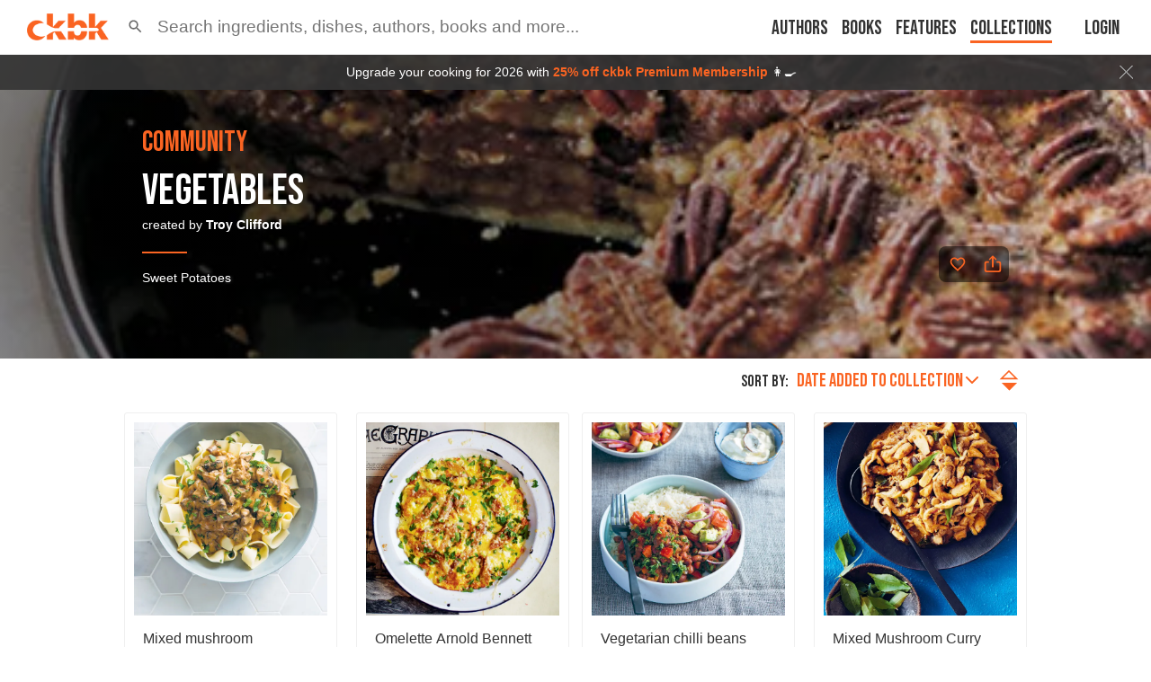

--- FILE ---
content_type: text/html; charset=utf-8
request_url: https://app.ckbk.com/collection/98452/vegetables
body_size: 37373
content:
<!DOCTYPE html><html lang="en" data-theme="system"><head><link rel="preconnect" href="https://fonts.googleapis.com"/><link rel="preconnect" href="https://fonts.gstatic.com" crossorigin="true"/><link rel="preload" as="style" href="https://fonts.googleapis.com/css2?family=Bebas+Neue&amp;display=fallback"/><link rel="stylesheet" href="https://fonts.googleapis.com/css2?family=Bebas+Neue&amp;display=fallback"/><link href="https://fonts.googleapis.com/css2?family=Roboto+Condensed:wght@400..600&amp;display=swap" rel="stylesheet"/><base href="/"/><script>
              (function(w,d,s,l,i){w[l]=w[l]||[];w[l].push({'gtm.start':
              new Date().getTime(),event:'gtm.js'});var f=d.getElementsByTagName(s)[0],
              j=d.createElement(s),dl=l!='dataLayer'?'&l='+l:'';j.defer=true;j.src=
              'https://www.googletagmanager.com/gtm.js?id='+i+dl;f.parentNode.insertBefore(j,f);
              })(window,document,'script','dataLayer','GTM-MVNX8J9');
              </script><meta charSet="utf-8"/><meta http-equiv="x-ua-compatible" content="ie=edge"/><title data-rh="true">Vegetables</title><meta name="viewport" content="width=device-width, initial-scale=1, maximum-scale=1 ,user-scalable=0, viewport-fit=cover"/><meta data-rh="true" name="facebook-domain-verification" content="ln2qefjp28z0lvqlx5y3pd1nc0ryc2"/><meta data-rh="true" property="al:ios:url" content="ckbk://app.ckbk.com/collection/98452/vegetables"/><meta data-rh="true" property="al:ios:app_store_id" content="1476621703"/><meta data-rh="true" property="al:ios:app_name" content="ckbk"/><meta data-rh="true" name="apple-itunes-app" content="app-id=1476621703, app-argument=https://app.ckbk.com/collection/98452/vegetables"/><meta data-rh="true" name="site_name" content="ckbk"/><meta data-rh="true" property="og:site_name" name="site_name" content="ckbk"/><meta data-rh="true" property="og:type" content="website"/><meta data-rh="true" name="twitter:site" content="@ckbkapp"/><meta data-rh="true" property="fb:app_id" content="1477142632599929"/><meta data-rh="true" name="robots" content="noarchive, max-image-preview:large"/><meta data-rh="true" name="title" content="Vegetables"/><meta data-rh="true" property="og:title" content="Vegetables"/><meta data-rh="true" name="twitter:title" content="Vegetables"/><meta data-rh="true" name="description" content="Sweet Potatoes "/><meta data-rh="true" property="og:description" content="Sweet Potatoes "/><meta data-rh="true" name="twitter:description" content="Sweet Potatoes "/><meta data-rh="true" name="url" content="https://app.ckbk.com/collection/98452/vegetables"/><meta data-rh="true" property="og:url" content="https://app.ckbk.com/collection/98452/vegetables"/><meta data-rh="true" name="twitter:card" content="summary_large_image"/><meta data-rh="true" name="twitter:image" content="https://app.ckbk.com/images/v5/eyJrZXkiOiJpbWFnZXMvYmFrZTIwNTY5YzA0czAwMXIwMDNnMDEuanBnIiwiZWRpdHMiOnsicmVzaXplIjp7IndpdGhvdXRFbmxhcmdlbWVudCI6dHJ1ZSwid2lkdGgiOjEwMDAsImhlaWdodCI6MTAwMCwiZml0IjoiaW5zaWRlIn19fQ==?signature=31997e049f467dc81c083910b8cdc6efa0d0cd36d2e71575cc6216fb077dcbbc"/><meta data-rh="true" name="image" content="https://app.ckbk.com/images/v5/eyJrZXkiOiJpbWFnZXMvYmFrZTIwNTY5YzA0czAwMXIwMDNnMDEuanBnIiwiZWRpdHMiOnsicmVzaXplIjp7IndpdGhvdXRFbmxhcmdlbWVudCI6dHJ1ZSwid2lkdGgiOjEwMDAsImhlaWdodCI6MTAwMCwiZml0IjoiaW5zaWRlIn19fQ==?signature=31997e049f467dc81c083910b8cdc6efa0d0cd36d2e71575cc6216fb077dcbbc"/><meta data-rh="true" property="og:image" content="https://app.ckbk.com/images/v5/eyJrZXkiOiJpbWFnZXMvYmFrZTIwNTY5YzA0czAwMXIwMDNnMDEuanBnIiwiZWRpdHMiOnsicmVzaXplIjp7IndpdGhvdXRFbmxhcmdlbWVudCI6dHJ1ZSwid2lkdGgiOjEwMDAsImhlaWdodCI6MTAwMCwiZml0IjoiaW5zaWRlIn19fQ==?signature=31997e049f467dc81c083910b8cdc6efa0d0cd36d2e71575cc6216fb077dcbbc"/><meta data-rh="true" name="image:height" content="450"/><meta data-rh="true" property="og:image:height" content="450"/><meta data-rh="true" name="image:width" content="450"/><meta data-rh="true" property="og:image:width" content="450"/><script data-rh="true" type="application/ld+json">{"@context":"https://schema.org","@type":"ItemList","itemListElement":[{"@type":"ListItem","position":1,"url":"https://app.ckbk.com/recipe/slow34568c05s001r003/mixed-mushroom-stroganoff"},{"@type":"ListItem","position":2,"url":"https://app.ckbk.com/recipe/arou75227c14s002r004/omelette-arnold-bennett"},{"@type":"ListItem","position":3,"url":"https://app.ckbk.com/recipe/slow34568c04s001r005/vegetarian-chilli-beans"},{"@type":"ListItem","position":4,"url":"https://app.ckbk.com/recipe/parw24357c04s001r012/mixed-mushroom-curry"},{"@type":"ListItem","position":5,"url":"https://app.ckbk.com/recipe/parw24357c04s001r005/cauliflower-curry"},{"@type":"ListItem","position":6,"url":"https://app.ckbk.com/recipe/bake20569c04s001r003/bourbon-chocolate-pecan-pie"},{"@type":"ListItem","position":7,"url":"https://app.ckbk.com/recipe/whol08551c03s001r024/loaded-baked-potatoes-with-baked-beans-and-the-works"},{"@type":"ListItem","position":8,"url":"https://app.ckbk.com/recipe/easy65250c03s001r010/filled-sweet-potato-skins-with-citrus-sour-cream"},{"@type":"ListItem","position":9,"url":"https://app.ckbk.com/recipe/arou75227c06s001ss002r006/nizami-subj-kathi-spicy-vegetable-wraps"},{"@type":"ListItem","position":10,"url":"https://app.ckbk.com/recipe/glor76010c11s001r004/cajun-red-beans-and-rice"},{"@type":"ListItem","position":11,"url":"https://app.ckbk.com/recipe/glor76010c10s001r010/candied-sweet-potatoes"}]}</script><link rel="preconnect" href="https://images.ckbk.com"/><link rel="apple-touch-icon" href="apple-touch-icon.png"/><link rel="manifest" href="/manifest.json"/><link data-rh="true" rel="alternate" href="android-app://com.ckbk.app/https/app.ckbk.com"/><link data-rh="true" rel="alternate" href="android-app://com.ckbk.app/https/appdemo.ckbk.com"/><link data-rh="true" rel="canonical" href="https://app.ckbk.com/collection/98452/vegetables"/><style id="css">.MuiSvgIcon-root {
  fill: currentColor;
  width: 1em;
  height: 1em;
  display: inline-block;
  font-size: 1.7142857142857142rem;
  transition: fill 200ms cubic-bezier(0.4, 0, 0.2, 1) 0ms;
  flex-shrink: 0;
  user-select: none;
}
.MuiSvgIcon-colorPrimary {
  color: #fa6422;
}
.MuiSvgIcon-colorSecondary {
  color: #333333;
}
.MuiSvgIcon-colorAction {
  color: rgba(0, 0, 0, 0.54);
}
.MuiSvgIcon-colorError {
  color: #cb1f27;
}
.MuiSvgIcon-colorDisabled {
  color: rgba(0, 0, 0, 0.26);
}
.MuiSvgIcon-fontSizeInherit {
  font-size: inherit;
}
.MuiSvgIcon-fontSizeSmall {
  font-size: 1.4285714285714284rem;
}
.MuiSvgIcon-fontSizeLarge {
  font-size: 2.5rem;
}
.MuiButtonBase-root {
  color: inherit;
  border: 0;
  cursor: pointer;
  margin: 0;
  display: inline-flex;
  outline: 0;
  padding: 0;
  position: relative;
  align-items: center;
  user-select: none;
  border-radius: 0;
  vertical-align: middle;
  -moz-appearance: none;
  justify-content: center;
  text-decoration: none;
  background-color: transparent;
  -webkit-appearance: none;
  -webkit-tap-highlight-color: transparent;
}
.MuiButtonBase-root::-moz-focus-inner {
  border-style: none;
}
.MuiButtonBase-root.Mui-disabled {
  cursor: default;
  pointer-events: none;
}
@media print {
  .MuiButtonBase-root {
    color-adjust: exact;
  }
}
  .MuiCollapse-root {
    height: 0;
    overflow: hidden;
    transition: height 300ms cubic-bezier(0.4, 0, 0.2, 1) 0ms;
  }
  .MuiCollapse-entered {
    height: auto;
    overflow: visible;
  }
  .MuiCollapse-hidden {
    visibility: hidden;
  }
  .MuiCollapse-wrapper {
    display: flex;
  }
  .MuiCollapse-wrapperInner {
    width: 100%;
  }
  .MuiCollapse-root {
    height: 0;
    overflow: hidden;
    transition: height 300ms cubic-bezier(0.4, 0, 0.2, 1) 0ms;
  }
  .MuiCollapse-entered {
    height: auto;
    overflow: visible;
  }
  .MuiCollapse-hidden {
    visibility: hidden;
  }
  .MuiCollapse-wrapper {
    display: flex;
  }
  .MuiCollapse-wrapperInner {
    width: 100%;
  }
  .MuiButton-root {
    color: rgba(0, 0, 0, 0.87);
    padding: 8px 16px 4px 16px;
    font-size: 1.125rem;
    min-width: 32px;
    box-sizing: border-box;
    transition: color .01s;
    font-family: 'Bebas Neue', 'Helvetica Neue', 'Helvetica', 'Arial', sans-serif !important;
    font-weight: 500;
    line-height: 1.4;
    white-space: nowrap;
    border-radius: 4px;
    text-transform: uppercase;
  }
  .MuiButton-root:hover {
    text-decoration: none;
    background-color: rgba(0, 0, 0, 0.04);
  }
  .MuiButton-root.Mui-disabled {
    color: rgba(0, 0, 0, 0.26);
  }
@media (hover: none) {
  .MuiButton-root:hover {
    background-color: transparent;
  }
}
  .MuiButton-root:hover.Mui-disabled {
    background-color: transparent;
  }
  .MuiButton-label {
    width: 100%;
    display: inherit;
    align-items: inherit;
    justify-content: inherit;
  }
  .MuiButton-label > svg {
    margin-bottom: 4px;
  }
  .MuiButton-text {
    padding: 8px 8px 4px 8px;
  }
  .MuiButton-textPrimary {
    color: #fa6422;
  }
@media (hover: none) {
  .MuiButton-textPrimary:hover {
    background-color: transparent;
  }
}
  .MuiButton-textSecondary {
    color: #333333;
  }
  .MuiButton-textSecondary:hover {
    background-color: rgba(51, 51, 51, 0.04);
  }
@media (hover: none) {
  .MuiButton-textSecondary:hover {
    background-color: transparent;
  }
}
  .MuiButton-outlined {
    border: 1px solid rgba(0, 0, 0, 0.23);
    padding: 5px 15px;
  }
  .MuiButton-outlined.Mui-disabled {
    border: 1px solid rgba(0, 0, 0, 0.12);
  }
  .MuiButton-outlinedPrimary {
    color: #fa6422;
    border: 1px solid rgba(250, 100, 34, 0.5);
  }
  .MuiButton-outlinedPrimary:hover {
    border: 1px solid #fa6422;
    background-color: rgba(250, 100, 34, 0.04);
  }
@media (hover: none) {
  .MuiButton-outlinedPrimary:hover {
    background-color: transparent;
  }
}
  .MuiButton-outlinedSecondary {
    color: #333333;
    border: 1px solid rgba(51, 51, 51, 0.5);
  }
  .MuiButton-outlinedSecondary:hover {
    border: 1px solid #333333;
    background-color: rgba(51, 51, 51, 0.04);
  }
  .MuiButton-outlinedSecondary.Mui-disabled {
    border: 1px solid rgba(0, 0, 0, 0.26);
  }
@media (hover: none) {
  .MuiButton-outlinedSecondary:hover {
    background-color: transparent;
  }
}
  .MuiButton-contained {
    color: #fa6422;
    border: solid 1px #fa6422;
    box-shadow: none;
    background-color: #fff;
  }
  .MuiButton-contained:hover {
    color: #fb753b;
    box-shadow: none;
    border-color: #fb753b;
    background-color: #fff;
  }
  .MuiButton-contained.Mui-focusVisible {
    box-shadow: 0px 3px 5px -1px rgba(0,0,0,0.2),0px 6px 10px 0px rgba(0,0,0,0.14),0px 1px 18px 0px rgba(0,0,0,0.12);
  }
  .MuiButton-contained:active {
    box-shadow: 0px 5px 5px -3px rgba(0,0,0,0.2),0px 8px 10px 1px rgba(0,0,0,0.14),0px 3px 14px 2px rgba(0,0,0,0.12);
  }
  .MuiButton-contained.Mui-disabled {
    color: rgba(0, 0, 0, 0.26);
    box-shadow: none;
    background-color: rgba(0, 0, 0, 0.12);
  }
@media (hover: none) {
  .MuiButton-contained:hover {
    box-shadow: 0px 3px 1px -2px rgba(0,0,0,0.2),0px 2px 2px 0px rgba(0,0,0,0.14),0px 1px 5px 0px rgba(0,0,0,0.12);
    background-color: #e0e0e0;
  }
}
  .MuiButton-contained:hover.Mui-disabled {
    background-color: rgba(0, 0, 0, 0.12);
  }
  .MuiButton-containedPrimary {
    color: #fff;
    border: none;
    background-color: #fa6422;
  }
  .MuiButton-containedPrimary:hover {
    color: #fff;
    box-shadow: none;
    background-color: #f95309;
  }
@media (hover: none) {
  .MuiButton-containedPrimary:hover {
    background-color: #fa6422;
  }
}
  .MuiButton-containedSecondary {
    color: #fff;
    background-color: #333333;
  }
  .MuiButton-containedSecondary:hover {
    background-color: rgb(35, 35, 35);
  }
@media (hover: none) {
  .MuiButton-containedSecondary:hover {
    background-color: #333333;
  }
}
  .MuiButton-disableElevation {
    box-shadow: none;
  }
  .MuiButton-disableElevation:hover {
    box-shadow: none;
  }
  .MuiButton-disableElevation.Mui-focusVisible {
    box-shadow: none;
  }
  .MuiButton-disableElevation:active {
    box-shadow: none;
  }
  .MuiButton-disableElevation.Mui-disabled {
    box-shadow: none;
  }
  .MuiButton-colorInherit {
    color: inherit;
    border-color: currentColor;
  }
  .MuiButton-textSizeSmall {
    padding: 4px 5px;
    font-size: 0.9285714285714285rem;
  }
  .MuiButton-textSizeLarge {
    padding: 8px 11px;
    font-size: 1.0714285714285714rem;
  }
  .MuiButton-outlinedSizeSmall {
    padding: 3px 9px;
    font-size: 0.9285714285714285rem;
  }
  .MuiButton-outlinedSizeLarge {
    padding: 7px 21px;
    font-size: 1.0714285714285714rem;
  }
  .MuiButton-containedSizeSmall {
    padding: 4px 10px;
    font-size: 0.9285714285714285rem;
  }
  .MuiButton-containedSizeLarge {
    padding: 8px 22px;
    font-size: 1.25rem;
    padding-top: 5px;
    padding-bottom: 0;
  }
  .MuiButton-sizeLarge {
    font-size: 1.25rem;
    padding-top: 5px;
    padding-bottom: 0;
  }
  .MuiButton-fullWidth {
    width: 100%;
  }
  .MuiButton-startIcon {
    display: inherit;
    margin-left: -4px;
    margin-right: 5px;
    margin-bottom: 4px;
  }
  .MuiButton-startIcon.MuiButton-iconSizeSmall {
    margin-left: -2px;
  }
  .MuiButton-endIcon {
    display: inherit;
    margin-left: 8px;
    margin-right: -4px;
  }
  .MuiButton-endIcon.MuiButton-iconSizeSmall {
    margin-right: -2px;
  }
  .MuiButton-iconSizeSmall > *:first-child {
    font-size: 18px;
  }
  .MuiButton-iconSizeMedium > *:first-child {
    font-size: 20px;
  }
  .MuiButton-iconSizeLarge {
    font-size: 24px;
  }
  .MuiButton-iconSizeLarge > *:first-child {
    font-size: 22px;
  }
html {
  box-sizing: border-box;
  -webkit-font-smoothing: antialiased;
  -moz-osx-font-smoothing: grayscale;
}
*, *::before, *::after {
  box-sizing: inherit;
}
strong, b {
  font-weight: 700;
}
body {
  color: rgba(0, 0, 0, 0.87);
  margin: 0;
  font-size: 1rem;
  font-family: 'Helvetica Neue', 'Helvetica', 'Arial', sans-serif;
  font-weight: 400;
  line-height: 1.43;
  background-color: #fa6422;
}
@media print {
  body {
    background-color: #fff;
  }
}
body::backdrop {
  background-color: #fa6422;
}
html {
  box-sizing: border-box;
  -webkit-font-smoothing: antialiased;
  -moz-osx-font-smoothing: grayscale;
}
*, *::before, *::after {
  box-sizing: inherit;
}
strong, b {
  font-weight: 700;
}
body {
  color: rgba(0, 0, 0, 0.87);
  margin: 0;
  font-size: 1rem;
  font-family: 'Helvetica Neue', 'Helvetica', 'Arial', sans-serif;
  font-weight: 400;
  line-height: 1.43;
  background-color: #fa6422;
}
@media print {
  body {
    background-color: #fff;
  }
}
body::backdrop {
  background-color: #fa6422;
}
  .MuiTab-root {
    padding: 6px 12px;
    overflow: hidden;
    position: relative;
    font-size: 1.125rem;
    max-width: 264px;
    min-width: 72px;
    box-sizing: border-box;
    min-height: 48px;
    text-align: center;
    flex-shrink: 0;
    font-family: 'Bebas Neue', 'Helvetica Neue', 'Helvetica', 'Arial', sans-serif !important;
    font-weight: 500;
    line-height: 1.75;
    white-space: nowrap;
    text-transform: uppercase;
  }
@media (min-width:600px) {
  .MuiTab-root {
    min-width: 160px;
  }
}
  .MuiTab-labelIcon {
    min-height: 72px;
    padding-top: 9px;
  }
  .MuiTab-labelIcon .MuiTab-wrapper > *:first-child {
    margin-bottom: 6px;
  }
  .MuiTab-textColorInherit {
    color: inherit;
    opacity: 0.7;
  }
  .MuiTab-textColorInherit.Mui-selected {
    opacity: 1;
  }
  .MuiTab-textColorInherit.Mui-disabled {
    opacity: 0.5;
  }
  .MuiTab-textColorPrimary {
    color: rgba(0, 0, 0, 0.54);
  }
  .MuiTab-textColorPrimary.Mui-selected {
    color: #fa6422;
  }
  .MuiTab-textColorPrimary.Mui-disabled {
    color: rgba(0, 0, 0, 0.38);
  }
  .MuiTab-textColorSecondary {
    color: rgba(0, 0, 0, 0.54);
  }
  .MuiTab-textColorSecondary.Mui-selected {
    color: #333333;
  }
  .MuiTab-textColorSecondary.Mui-disabled {
    color: rgba(0, 0, 0, 0.38);
  }
  .MuiTab-fullWidth {
    flex-grow: 1;
    max-width: none;
    flex-basis: 0;
    flex-shrink: 1;
  }
  .MuiTab-wrapped {
    font-size: 0.8571428571428571rem;
    line-height: 1.5;
  }
  .MuiTab-wrapper {
    width: 100%;
    display: inline-flex;
    align-items: center;
    flex-direction: column;
    justify-content: center;
  }
  .jss1 {
    width: 100%;
    bottom: 0;
    height: 2px;
    position: absolute;
    transition: all 300ms cubic-bezier(0.4, 0, 0.2, 1) 0ms;
  }
  .jss2 {
    background-color: #fa6422;
  }
  .jss3 {
    background-color: #333333;
  }
  .jss4 {
    right: 0;
    width: 2px;
    height: 100%;
  }
  .MuiTabs-root {
    display: flex;
    overflow: hidden;
    min-height: 48px;
    -webkit-overflow-scrolling: touch;
  }
  .MuiTabs-vertical {
    flex-direction: column;
  }
  .MuiTabs-flexContainer {
    display: flex;
  }
  .MuiTabs-flexContainerVertical {
    flex-direction: column;
  }
  .MuiTabs-centered {
    justify-content: center;
  }
  .MuiTabs-scroller {
    flex: 1 1 auto;
    display: inline-block;
    position: relative;
    white-space: nowrap;
  }
  .MuiTabs-fixed {
    width: 100%;
    overflow-x: hidden;
  }
  .MuiTabs-scrollable {
    overflow-x: scroll;
    scrollbar-width: none;
  }
  .MuiTabs-scrollable::-webkit-scrollbar {
    display: none;
  }
@media (max-width:599.95px) {
  .MuiTabs-scrollButtonsDesktop {
    display: none;
  }
}
  .MuiTooltip-popper {
    z-index: 1500;
    pointer-events: none;
  }
  .MuiTooltip-popperInteractive {
    pointer-events: auto;
  }
  .MuiTooltip-popperArrow[x-placement*="bottom"] .MuiTooltip-arrow {
    top: 0;
    left: 0;
    margin-top: -0.71em;
    margin-left: 4px;
    margin-right: 4px;
  }
  .MuiTooltip-popperArrow[x-placement*="top"] .MuiTooltip-arrow {
    left: 0;
    bottom: 0;
    margin-left: 4px;
    margin-right: 4px;
    margin-bottom: -0.71em;
  }
  .MuiTooltip-popperArrow[x-placement*="right"] .MuiTooltip-arrow {
    left: 0;
    width: 0.71em;
    height: 1em;
    margin-top: 4px;
    margin-left: -0.71em;
    margin-bottom: 4px;
  }
  .MuiTooltip-popperArrow[x-placement*="left"] .MuiTooltip-arrow {
    right: 0;
    width: 0.71em;
    height: 1em;
    margin-top: 4px;
    margin-right: -0.71em;
    margin-bottom: 4px;
  }
  .MuiTooltip-popperArrow[x-placement*="left"] .MuiTooltip-arrow::before {
    transform-origin: 0 0;
  }
  .MuiTooltip-popperArrow[x-placement*="right"] .MuiTooltip-arrow::before {
    transform-origin: 100% 100%;
  }
  .MuiTooltip-popperArrow[x-placement*="top"] .MuiTooltip-arrow::before {
    transform-origin: 100% 0;
  }
  .MuiTooltip-popperArrow[x-placement*="bottom"] .MuiTooltip-arrow::before {
    transform-origin: 0 100%;
  }
  .MuiTooltip-tooltip {
    color: #fff;
    padding: 4px 8px;
    font-size: 13px;
    max-width: 300px;
    word-wrap: break-word;
    font-family: 'Helvetica Neue', 'Helvetica', 'Arial', sans-serif;
    font-weight: 500;
    line-height: 1.4em;
    border-radius: 4px;
    background-color: #373737;
  }
  .MuiTooltip-tooltipArrow {
    margin: 0;
    position: relative;
  }
  .MuiTooltip-arrow {
    color: #373737;
    width: 1em;
    height: 0.71em;
    overflow: hidden;
    position: absolute;
    box-sizing: border-box;
  }
  .MuiTooltip-arrow::before {
    width: 100%;
    height: 100%;
    margin: auto;
    content: "";
    display: block;
    transform: rotate(45deg);
    background-color: currentColor;
  }
  .MuiTooltip-touch {
    padding: 8px 16px;
    font-size: 1rem;
    font-weight: 400;
    line-height: 1.14286em;
  }
  .MuiTooltip-tooltipPlacementLeft {
    margin: 0 24px ;
    transform-origin: right center;
  }
@media (min-width:600px) {
  .MuiTooltip-tooltipPlacementLeft {
    margin: 0 14px;
  }
}
  .MuiTooltip-tooltipPlacementRight {
    margin: 0 24px;
    transform-origin: left center;
  }
@media (min-width:600px) {
  .MuiTooltip-tooltipPlacementRight {
    margin: 0 14px;
  }
}
  .MuiTooltip-tooltipPlacementTop {
    margin: 24px 0;
    transform-origin: center bottom;
  }
@media (min-width:600px) {
  .MuiTooltip-tooltipPlacementTop {
    margin: 14px 0;
  }
}
  .MuiTooltip-tooltipPlacementBottom {
    margin: 24px 0;
    transform-origin: center top;
  }
@media (min-width:600px) {
  .MuiTooltip-tooltipPlacementBottom {
    margin: 14px 0;
  }
}
  .MuiRating-root {
    color: #ffb400;
    cursor: pointer;
    display: inline-flex;
    position: relative;
    font-size: 1.7142857142857142rem;
    text-align: left;
    -webkit-tap-highlight-color: transparent;
  }
  .MuiRating-root.Mui-disabled {
    opacity: 0.5;
    pointer-events: none;
  }
  .MuiRating-root.Mui-focusVisible .MuiRating-iconActive {
    outline: 1px solid #999;
  }
  .MuiRating-sizeSmall {
    font-size: 1.2857142857142856rem;
  }
  .MuiRating-sizeLarge {
    font-size: 2.142857142857143rem;
  }
  .MuiRating-readOnly {
    pointer-events: none;
  }
  .MuiRating-visuallyhidden {
    top: 20px;
    clip: rect(0 0 0 0);
    color: #000;
    width: 1px;
    border: 0;
    height: 1px;
    margin: -1px;
    padding: 0;
    overflow: hidden;
    position: absolute;
  }
  input:focus + .MuiRating-pristine {
    top: 0;
    width: 100%;
    bottom: 0;
    outline: 1px solid #999;
    position: absolute;
  }
  .MuiRating-label {
    cursor: inherit;
  }
  .MuiRating-icon {
    display: flex;
    transition: transform 150ms cubic-bezier(0.4, 0, 0.2, 1) 0ms;
    pointer-events: none;
  }
  .MuiRating-iconEmpty {
    color: rgba(0, 0, 0, 0.26);
  }
  .MuiRating-iconActive {
    transform: scale(1.2);
  }
  .MuiRating-decimal {
    position: relative;
  }@font-face{font-family:'bebas-fallback';size-adjust:75%;src:local("Helvetica Neue")}
*{box-sizing:border-box}*::before,*::after{box-sizing:border-box}html,body,div,span,applet,object,iframe,h1,h2,h3,h4,h5,h6,p,blockquote,pre,a,button,abbr,acronym,address,big,cite,code,del,dfn,em,img,ins,kbd,q,s,samp,small,strike,strong,sub,sup,tt,var,b,u,i,center,dl,dt,dd,ol,ul,li,fieldset,form,label,legend,table,caption,tbody,tfoot,thead,tr,th,td,article,aside,canvas,details,embed,figure,figcaption,footer,header,hgroup,menu,nav,output,ruby,section,summary,time,mark,audio,video,textarea,input{border:none;font:inherit;margin:0;padding:0;vertical-align:baseline}html{height:100%}body{background-color:#fff;color:#333;font-family:"Helvetica Neue","Helvetica","Arial",sans-serif;font-size:16px;font-size:1rem;line-height:1.4;min-height:100%;overflow-x:hidden;overscroll-behavior:none}body.prevent-scroll{overflow-y:hidden}@media (min-width: 641px){body{font-size:.875rem}}@media (prefers-color-scheme: dark){:root:not([data-theme=light]):not([data-theme=dark]) input:-webkit-autofill,:root:not([data-theme=light]):not([data-theme=dark]) input:-webkit-autofill:hover,:root:not([data-theme=light]):not([data-theme=dark]) input:-webkit-autofill:focus,:root:not([data-theme=light]):not([data-theme=dark]) input:-webkit-autofill:active{-webkit-background-clip:text;-webkit-text-fill-color:#fff;box-shadow:200px 200px 100px #1b1f28 inset}}:root[data-theme=dark] input:-webkit-autofill,:root[data-theme=dark] input:-webkit-autofill:hover,:root[data-theme=dark] input:-webkit-autofill:focus,:root[data-theme=dark] input:-webkit-autofill:active{-webkit-background-clip:text;-webkit-text-fill-color:#fff;box-shadow:200px 200px 100px #1b1f28 inset}a{color:inherit;cursor:pointer;text-decoration:none}button{background-color:transparent;color:inherit;cursor:pointer;display:inline-block}img{display:inline-block;vertical-align:top}ol,ul{list-style:none}blockquote,q{quotes:none}blockquote::before,blockquote::after,q::before,q::after{content:''}sup{font-size:75%;vertical-align:super}caption{font-weight:900}b,strong{font-weight:600}em,i{font-style:italic}[hidden]{display:none !important}.scale-with-grid{display:inline-block;height:auto;max-width:100%}.centered{text-align:center}.strikeout{text-decoration:line-through}.in-column{margin:0 auto;max-width:1024px;padding:0 30px}@media (max-width: 768px){.in-column{padding:0 15px}}@media (max-width: 640px){.hide-on-mobile{display:none}}@media (max-width: 480px){.hide-on-narrow-mobile{display:none}}@media (min-width: 641px){.only-on-mobile{display:none}}@media (max-width: 1023px){.only-on-desktop{display:none}}@media (min-width: 1024px){.hide-on-desktop{display:none}}.left{text-align:left}input[type='search']{-webkit-appearance:none}input[type='search']::-webkit-search-cancel-button{-webkit-appearance:none;background-image:url("[data-uri]");background-repeat:no-repeat;background-size:18px;cursor:pointer;display:block;height:18px;width:18px}@media (prefers-color-scheme: dark){:root:not([data-theme=light]):not([data-theme=dark]) input[type='search']::-webkit-search-cancel-button{filter:url('data:image/svg+xml;charset=utf-8,<svg xmlns="http://www.w3.org/2000/svg"><filter id="filter"><feComponentTransfer color-interpolation-filters="sRGB"><feFuncR type="linear" slope="0.75" /><feFuncG type="linear" slope="0.75" /><feFuncB type="linear" slope="0.75" /></feComponentTransfer></filter></svg>#filter');-webkit-filter:brightness(75%);filter:brightness(75%)}}:root[data-theme=dark] input[type='search']::-webkit-search-cancel-button{filter:url('data:image/svg+xml;charset=utf-8,<svg xmlns="http://www.w3.org/2000/svg"><filter id="filter"><feComponentTransfer color-interpolation-filters="sRGB"><feFuncR type="linear" slope="0.75" /><feFuncG type="linear" slope="0.75" /><feFuncB type="linear" slope="0.75" /></feComponentTransfer></filter></svg>#filter');-webkit-filter:brightness(75%);filter:brightness(75%)}.dash{height:0;margin:20px 0}.dash::before{background-color:#fa6422;content:'';display:inline-block;height:2px;margin-bottom:20px;width:50px}.margin-top-5{margin-top:5px}.margin-bottom-5{margin-bottom:5px}.margin-left-5{margin-left:5px}.margin-right-5{margin-right:5px}.padding-top-5{padding-top:5px}.padding-bottom-5{padding-bottom:5px}.padding-left-5{padding-left:5px}.padding-right-5{padding-right:5px}.margin-top-10{margin-top:10px}.margin-bottom-10{margin-bottom:10px}.margin-left-10{margin-left:10px}.margin-right-10{margin-right:10px}.padding-top-10{padding-top:10px}.padding-bottom-10{padding-bottom:10px}.padding-left-10{padding-left:10px}.padding-right-10{padding-right:10px}.margin-top-15{margin-top:15px}.margin-bottom-15{margin-bottom:15px}.margin-left-15{margin-left:15px}.margin-right-15{margin-right:15px}.padding-top-15{padding-top:15px}.padding-bottom-15{padding-bottom:15px}.padding-left-15{padding-left:15px}.padding-right-15{padding-right:15px}.margin-top-20{margin-top:20px}.margin-bottom-20{margin-bottom:20px}.margin-left-20{margin-left:20px}.margin-right-20{margin-right:20px}.padding-top-20{padding-top:20px}.padding-bottom-20{padding-bottom:20px}.padding-left-20{padding-left:20px}.padding-right-20{padding-right:20px}.margin-top-25{margin-top:25px}.margin-bottom-25{margin-bottom:25px}.margin-left-25{margin-left:25px}.margin-right-25{margin-right:25px}.padding-top-25{padding-top:25px}.padding-bottom-25{padding-bottom:25px}.padding-left-25{padding-left:25px}.padding-right-25{padding-right:25px}.margin-top-30{margin-top:30px}.margin-bottom-30{margin-bottom:30px}.margin-left-30{margin-left:30px}.margin-right-30{margin-right:30px}.padding-top-30{padding-top:30px}.padding-bottom-30{padding-bottom:30px}.padding-left-30{padding-left:30px}.padding-right-30{padding-right:30px}.margin-top-35{margin-top:35px}.margin-bottom-35{margin-bottom:35px}.margin-left-35{margin-left:35px}.margin-right-35{margin-right:35px}.padding-top-35{padding-top:35px}.padding-bottom-35{padding-bottom:35px}.padding-left-35{padding-left:35px}.padding-right-35{padding-right:35px}.margin-top-40{margin-top:40px}.margin-bottom-40{margin-bottom:40px}.margin-left-40{margin-left:40px}.margin-right-40{margin-right:40px}.padding-top-40{padding-top:40px}.padding-bottom-40{padding-bottom:40px}.padding-left-40{padding-left:40px}.padding-right-40{padding-right:40px}@media print{body{background:#fff;margin:0;padding:0;width:100%}footer,nav,form,iframe,.menu{display:none}h1,h2,h3{background:none;color:#000;page-break-after:avoid}table,td{border:solid 1px #000;padding:7px}@page{margin-left:1cm}.do-not-print{display:none !important}}@media (prefers-color-scheme: dark){:root:not([data-theme='light']):not([data-theme='dark']) body{background-color:#000;color:#fff}:root:not([data-theme='light']):not([data-theme='dark']) .react-loading-skeleton{background-color:#333;background-image:linear-gradient(90deg, #333, #444, #333)}}:root[data-theme='dark'] body{background-color:#000;color:#fff}:root[data-theme='dark'] .react-loading-skeleton{background-color:#333;background-image:linear-gradient(90deg, #333, #444, #333)}.MuiBottomNavigationAction-wrapper .MuiBottomNavigationAction-label{font-size:10.563px !important}.MuiSvgIcon-fontSizeSmall{font-size:18.571px !important}@media (prefers-color-scheme: dark){:root:not([data-theme=light]):not([data-theme=dark]) .MuiPaper-elevation24{box-shadow:0 0 5px 1px rgba(105,105,105,0.2),0 8px 9px 7px rgba(105,105,105,0.14),0 3px 4px 2px rgba(105,105,105,0.12) !important}}:root[data-theme=dark] .MuiPaper-elevation24{box-shadow:0 0 5px 1px rgba(105,105,105,0.2),0 8px 9px 7px rgba(105,105,105,0.14),0 3px 4px 2px rgba(105,105,105,0.12) !important}.w-full{width:100%}.is-active{color:#fa6422}@media (prefers-color-scheme: dark){:root:not([data-theme=light]):not([data-theme=dark]) .is-not-active{color:#d7d7d7}}:root[data-theme=dark] .is-not-active{color:#d7d7d7}@media (prefers-color-scheme: light){:root:not([data-theme=light]):not([data-theme=dark]) .is-not-active{color:#191919}}:root[data-theme=light] .is-not-active{color:#191919}@media (max-width: 480px){.x-icon{margin-left:5px}}@media (prefers-color-scheme: dark){:root:not([data-theme=light]):not([data-theme=dark]) .dynamic-icon-colors{fill:#fff}}:root[data-theme=dark] .dynamic-icon-colors{fill:#fff}@media (prefers-color-scheme: light){:root:not([data-theme=light]):not([data-theme=dark]) .dynamic-icon-colors{fill:#000}}:root[data-theme=light] .dynamic-icon-colors{fill:#000}.flex{display:flex}
.layout,.web-layout{height:100%;margin:0 auto}.layout--normal .layout__body,.web-layout--normal .layout__body,.layout--normal .web-layout__body,.web-layout--normal .web-layout__body{margin:0 auto;max-width:1024px;outline:none}.layout--normal .layout__body--with-sidebar-ad,.web-layout--normal .layout__body--with-sidebar-ad,.layout--normal .web-layout__body--with-sidebar-ad,.web-layout--normal .web-layout__body--with-sidebar-ad{max-width:1344px}.layout__body-wrapper,.web-layout__body-wrapper{width:100%}.layout__header,.web-layout__header{transform:translateX(0);transition:transform 300ms ease}.layout__navigation,.web-layout__navigation{flex-shrink:0}.layout__navigation::after,.web-layout__navigation::after{clear:both;content:' ';display:block;font-size:0;height:0;overflow:hidden;width:100%}.layout__sidebar,.web-layout__sidebar{height:100%;-webkit-overflow-scrolling:touch;position:fixed;z-index:2}.layout__panel,.web-layout__panel{align-items:flex-start;display:flex;flex-direction:column;justify-content:space-between;margin:0 auto;min-height:100vh;padding-top:60px;z-index:3;transition:padding .3s ease-in-out}.layout__panel__with-pinned-pages__closed,.web-layout__panel__with-pinned-pages__closed{padding-top:109px}@media (min-width: 1280px) and (min-height: 1005px){.layout__panel__with-pinned-pages__closed,.web-layout__panel__with-pinned-pages__closed{padding-top:100px}}.layout__panel__with-pinned-pages__open,.web-layout__panel__with-pinned-pages__open{padding-top:224px}@media (min-width: 1280px) and (min-height: 1005px){.layout__panel__with-pinned-pages__open,.web-layout__panel__with-pinned-pages__open{padding-top:298px}}.layout__panel--before-open,.web-layout__panel--before-open{border-left:1px solid #f0f0f0}@media (prefers-color-scheme: dark){:root:not([data-theme=light]):not([data-theme=dark]) .layout__panel--before-open,:root:not([data-theme=light]):not([data-theme=dark]) .web-layout__panel--before-open{border-left-color:transparent}}:root[data-theme=dark] .layout__panel--before-open,:root[data-theme=dark] .web-layout__panel--before-open{border-left-color:transparent}.layout__panel--metered-access,.web-layout__panel--metered-access{padding-bottom:90px}.layout__panel--metered-access-extended,.web-layout__panel--metered-access-extended{padding-bottom:30vh}@media (min-width: 769px){.layout--wide .layout__body,.layout--normal .layout__body,.web-layout--wide .layout__body,.web-layout--normal .layout__body,.layout--wide .web-layout__body,.layout--normal .web-layout__body,.web-layout--wide .web-layout__body,.web-layout--normal .web-layout__body{min-height:calc(100vh - 60px);padding:30px}.layout__header--before-open,.web-layout__header--before-open{transform:translateX(250px)}.layout__sidebar,.web-layout__sidebar{width:250px}}@media (max-width: 768px){.layout--wide .layout__body,.layout--normal .layout__body,.web-layout--wide .layout__body,.web-layout--normal .layout__body,.layout--wide .web-layout__body,.layout--normal .web-layout__body,.web-layout--wide .web-layout__body,.web-layout--normal .web-layout__body{padding:15px}.layout__header--before-open,.web-layout__header--before-open{transform:translateX(200px)}.layout__sidebar,.web-layout__sidebar{width:200px}}@media print{.web-layout__sidebar{display:none}.web-layout__panel{margin:0;min-height:0;padding:0}.footer{display:none}}
.link{border-bottom:1px solid transparent;margin-bottom:-1.2px;font-weight:600}.link--energized{color:#fa6422}.link--light{color:#fff}.link--black{color:#000}.link--underline{text-decoration:underline;-webkit-text-decoration-style:dotted;text-decoration-style:dotted}.link--underline:hover{color:#666666}.link:hover{border-bottom-color:initial}
.rc-menu{border:solid 1px #efefef;border-radius:3px;box-shadow:1px 3px 3px 0 rgba(0,0,0,0.3);list-style:none;margin-bottom:0;outline:none;padding-left:0}@media (prefers-color-scheme: dark){:root:not([data-theme=light]):not([data-theme=dark]) .rc-menu{border-color:#333}}:root[data-theme=dark] .rc-menu{border-color:#333}.rc-menu-hidden{display:none}.rc-menu-collapse{overflow:hidden}.rc-menu-collapse-active{transition:height 0.3s ease-out}.rc-menu-item-divider{background-color:#f4f5f7;height:1px;line-height:0;margin:15px 0;overflow:hidden}@media (prefers-color-scheme: dark){:root:not([data-theme=light]):not([data-theme=dark]) .rc-menu-item-divider{background-color:#2a2c2f}}:root[data-theme=dark] .rc-menu-item-divider{background-color:#2a2c2f}.rc-menu-item-group-list{margin:0;padding:0}.rc-menu-item-group-title{border-bottom:1px solid #dedede;color:#999999;line-height:1.5;padding:8px 10px}.rc-menu-item,.rc-menu-submenu-title{align-items:center;cursor:pointer;display:flex;justify-content:space-between;margin:0;padding:7px 7px 7px 16px;position:relative;white-space:nowrap}.rc-menu-item-active,.rc-menu-submenu-active>.rc-menu-submenu-title{background-color:#f4f5f7}@media (prefers-color-scheme: dark){:root:not([data-theme=light]):not([data-theme=dark]) .rc-menu-item-active,:root:not([data-theme=light]):not([data-theme=dark]) .rc-menu-submenu-active>.rc-menu-submenu-title{background-color:#2a2c2f}}:root[data-theme=dark] .rc-menu-item-active,:root[data-theme=dark] .rc-menu-submenu-active>.rc-menu-submenu-title{background-color:#2a2c2f}.rc-menu-item-selected{background-color:#eaf8fe;transform:translateZ(0)}@media (prefers-color-scheme: dark){:root:not([data-theme=light]):not([data-theme=dark]) .rc-menu-item-selected{background-color:#21343d}}:root[data-theme=dark] .rc-menu-item-selected{background-color:#21343d}.rc-menu-submenu-selected{background-color:#eaf8fe}@media (prefers-color-scheme: dark){:root:not([data-theme=light]):not([data-theme=dark]) .rc-menu-submenu-selected{background-color:#21343d}}:root[data-theme=dark] .rc-menu-submenu-selected{background-color:#21343d}.rc-menu-horizontal.rc-menu-sub,.rc-menu-vertical.rc-menu-sub,.rc-menu-vertical-left.rc-menu-sub,.rc-menu-vertical-right.rc-menu-sub{margin-top:0;min-width:160px}.rc-menu-item.rc-menu-item-disabled,.rc-menu-item.rc-menu-submenu-disabled,.rc-menu-submenu-title.rc-menu-item-disabled,.rc-menu-submenu-title.rc-menu-submenu-disabled{color:#bfbfbf}.rc-menu-item.rc-menu-item-error{background-color:rgba(255,34,34,0.05);color:#ff2222}.rc-menu-submenu-popup{position:absolute;z-index:1351}.rc-menu-submenu-popup .submenu-title-wrapper{padding-right:20px}.rc-menu-submenu>.rc-menu{background-color:#ffffff}@media (prefers-color-scheme: dark){:root:not([data-theme=light]):not([data-theme=dark]) .rc-menu-submenu>.rc-menu{background-color:#000}}:root[data-theme=dark] .rc-menu-submenu>.rc-menu{background-color:#000}.rc-menu .rc-menu-submenu-title .anticon,.rc-menu .rc-menu-item .anticon{height:14px;margin-right:8px;top:-1px;width:14px}.rc-menu-horizontal{background-color:#f3f5f7;border:none;border-bottom:1px solid #d9d9d9;box-shadow:none;overflow:hidden;white-space:nowrap}@media (prefers-color-scheme: dark){:root:not([data-theme=light]):not([data-theme=dark]) .rc-menu-horizontal{background-color:#1a1c1e;border-bottom:2px solid #262626;color:#fff}}:root[data-theme=dark] .rc-menu-horizontal{background-color:#1a1c1e;border-bottom:2px solid #262626;color:#fff}.rc-menu-horizontal::after{clear:both;content:' ';display:block;height:0}.rc-menu-horizontal>.rc-menu-submenu,.rc-menu-horizontal>.rc-menu-item{border-bottom:2px solid transparent;display:inline-block;vertical-align:bottom}.rc-menu-horizontal>.rc-menu-submenu-active,.rc-menu-horizontal>.rc-menu-item-active{background-color:#f3f5f7;border-bottom:2px solid #2db7f5;color:#2baee9}@media (prefers-color-scheme: dark){:root:not([data-theme=light]):not([data-theme=dark]) .rc-menu-horizontal>.rc-menu-submenu-active,:root:not([data-theme=light]):not([data-theme=dark]) .rc-menu-horizontal>.rc-menu-item-active{background-color:#1a1c1e;border-bottom:2px solid #3a6c8c;color:#67c1f5}}:root[data-theme=dark] .rc-menu-horizontal>.rc-menu-submenu-active,:root[data-theme=dark] .rc-menu-horizontal>.rc-menu-item-active{background-color:#1a1c1e;border-bottom:2px solid #3a6c8c;color:#67c1f5}.rc-menu-horizontal>.rc-menu-item,.rc-menu-horizontal>.rc-menu-submenu>.rc-menu-submenu-title{padding:15px 20px}.rc-menu-vertical,.rc-menu-vertical-left,.rc-menu-vertical-right,.rc-menu-inline{padding:0}.rc-menu-vertical>.rc-menu-item,.rc-menu-vertical-left>.rc-menu-item,.rc-menu-vertical-right>.rc-menu-item,.rc-menu-inline>.rc-menu-item{padding:4px 22px 4px 11px}.rc-menu-vertical>.rc-menu-submenu>.rc-menu-submenu-title,.rc-menu-vertical-left>.rc-menu-submenu>.rc-menu-submenu-title,.rc-menu-vertical-right>.rc-menu-submenu>.rc-menu-submenu-title,.rc-menu-inline>.rc-menu-submenu>.rc-menu-submenu-title{padding:4px 22px 4px 11px}.rc-menu-vertical .rc-menu-submenu-arrow,.rc-menu-vertical-left .rc-menu-submenu-arrow,.rc-menu-vertical-right .rc-menu-submenu-arrow,.rc-menu-inline .rc-menu-submenu-arrow{margin-top:-4px;position:absolute;right:10px;top:50%}.rc-menu-vertical .rc-menu-submenu-arrow::after,.rc-menu-vertical-left .rc-menu-submenu-arrow::after,.rc-menu-vertical-right .rc-menu-submenu-arrow::after,.rc-menu-inline .rc-menu-submenu-arrow::after{border-right:1px solid #333;border-top:1px solid #333;content:'';display:block;height:7px;transform:rotate(45deg);width:7px}.rc-menu-inline .rc-menu-submenu-arrow{transform:rotate(90deg);transition:transform 0.3s}.rc-menu-inline .rc-menu-submenu-open>.rc-menu-submenu-title .rc-menu-submenu-arrow{transform:rotate(-90deg)}.rc-menu-sub.rc-menu-inline{border:none;border-radius:0;box-shadow:none;padding:0}.rc-menu-sub.rc-menu-inline>.rc-menu-item,.rc-menu-sub.rc-menu-inline>.rc-menu-submenu>.rc-menu-submenu-title{padding-bottom:8px;padding-right:0;padding-top:8px}
.rc-slider{border-radius:6px;height:19px;margin:0 auto;padding:7px 0;position:relative;width:91%}.rc-slider,.rc-slider *{box-sizing:border-box;-webkit-tap-highlight-color:rgba(0,0,0,0)}.rc-slider-rail{background-color:#d7d7d7;height:5px;position:absolute;width:100%}.rc-slider-track{background-color:#abe2fb;border-radius:6px;height:5px;left:0;position:absolute}.rc-slider-handle{background-color:#fa6422;border-radius:50%;cursor:pointer;height:18px;margin-left:-9px;margin-top:-7px;position:absolute;transition:background-color .225s ease-out;width:18px}.rc-slider-handle:hover{background-color:#f34e05}.rc-slider-handle:active{background-color:#f34e05;box-shadow:0 0 5px rgba(0,0,0,0.4)}.rc-slider-mark{font-size:13.712px;font-size:0.857rem;left:0;position:absolute;top:30px;width:100%}.rc-slider-mark-text{color:#999999;cursor:pointer;display:inline-block;position:absolute;text-align:center;vertical-align:middle}.rc-slider-mark-text-active{color:#666666}.rc-slider-step{background:transparent;height:4px;position:absolute;width:100%}.rc-slider-dot{background-color:#ffffff;border:2px solid #d7d7d7;border-radius:50%;bottom:-3px;cursor:pointer;height:9px;position:absolute;vertical-align:middle;width:9px}.rc-slider-dot,.rc-slider-dot:first-child,.rc-slider-dot:last-child{margin-left:-4px}.rc-slider-dot-active{border-color:#96dbfa}.rc-slider-disabled{background-color:#e9e9e9}.rc-slider-disabled .rc-slider-track{background-color:#cccccc}.rc-slider-disabled .rc-slider-dot,.rc-slider-disabled .rc-slider-handle{background-color:#ffffff;border-color:#cccccc;cursor:not-allowed}.rc-slider-disabled .rc-slider-dot,.rc-slider-disabled .rc-slider-mark-text{cursor:not-allowed !important}.rc-slider-vertical{height:100%;padding:0 5px;width:14px}.rc-slider-vertical .rc-slider-rail{height:100%;width:4px}.rc-slider-vertical .rc-slider-track{bottom:0;left:5px;width:4px}.rc-slider-vertical .rc-slider-handle{margin-bottom:-7px;margin-left:-5px}.rc-slider-vertical .rc-slider-mark{height:100%;left:18px;top:0}.rc-slider-vertical .rc-slider-step{height:100%;width:4px}.rc-slider-vertical .rc-slider-dot{left:2px;margin-bottom:-4px}.rc-slider-vertical .rc-slider-dot:first-child,.rc-slider-vertical .rc-slider-dot:last-child{margin-bottom:-4px}.rc-slider-tooltip-zoom-down-appear,.rc-slider-tooltip-zoom-down-enter,.rc-slider-tooltip-zoom-down-leave{animation-duration:0.3s;animation-fill-mode:both;animation-play-state:paused;display:block !important}.rc-slider-tooltip-zoom-down-appear.rc-slider-tooltip-zoom-down-appear-active,.rc-slider-tooltip-zoom-down-enter.rc-slider-tooltip-zoom-down-enter-active{animation-name:rcSliderTooltipZoomDownIn;animation-play-state:running}.rc-slider-tooltip-zoom-down-leave.rc-slider-tooltip-zoom-down-leave-active{animation-name:rcSliderTooltipZoomDownOut;animation-play-state:running}.rc-slider-tooltip-zoom-down-appear,.rc-slider-tooltip-zoom-down-enter{animation-timing-function:cubic-bezier(0.23, 1, 0.32, 1);transform:scale(0)}.rc-slider-tooltip-zoom-down-leave{animation-timing-function:cubic-bezier(0.755, 0.05, 0.855, 0.06)}@keyframes rcSliderTooltipZoomDownIn{0%{opacity:0;transform:scale(0);transform-origin:50% 100%}to{transform:scale(1);transform-origin:50% 100%}}@keyframes rcSliderTooltipZoomDownOut{0%{transform:scale(1);transform-origin:50% 100%}to{opacity:0;transform:scale(0);transform-origin:50% 100%}}.rc-slider-tooltip{left:-9999px;position:absolute;top:-9999px;visibility:visible;z-index:1}.rc-slider-tooltip,.rc-slider-tooltip *{box-sizing:border-box;-webkit-tap-highlight-color:rgba(0,0,0,0)}.rc-slider-tooltip-hidden{display:none}.rc-slider-tooltip-placement-top{padding:4px 0 8px}.rc-slider-tooltip-inner{background-color:#6c6c6c;border-radius:6px;box-shadow:0 0 4px #d9d9d9;color:#ffffff;font-size:13.712px;font-size:0.857rem;height:24px;line-height:1;min-width:24px;padding:6px 2px;text-align:center;text-decoration:none}.rc-slider-tooltip-arrow{border-color:transparent;border-style:solid;height:0;position:absolute;width:0}.rc-slider-tooltip-placement-top .rc-slider-tooltip-arrow{border-top-color:#6c6c6c;border-width:4px 4px 0;bottom:4px;left:50%;margin-left:-4px}.sk-range-slider{padding-bottom:27px}.sk-range-slider .rc-slider-handle{border-color:#ff0000}.sk-range-slider .rc-slider-track{background-color:rgba(156,162,153,0.5)}.sk-range-slider .rc-slider-mark-text-active{color:#cccccc}.sk-range-slider .rc-slider-mark-text{color:#cccccc;cursor:pointer;display:inline-block;position:absolute;text-align:center;vertical-align:middle}.sk-range-slider .rc-slider-mark-text:first-child{left:-9px !important;margin-left:0 !important;width:auto !important}.sk-range-slider .rc-slider-mark-text:last-child{left:initial !important;margin-left:0 !important;right:-9px;width:auto !important}
.rc-tooltip{display:block;position:absolute;visibility:visible;z-index:1350}.rc-tooltip-hidden{display:none}.rc-tooltip-placement-top,.rc-tooltip-placement-topLeft,.rc-tooltip-placement-topRight{padding:5px 0 7px 0}.rc-tooltip-placement-left,.rc-tooltip-placement-leftTop,.rc-tooltip-placement-leftBottom{padding:0 7px 0 5px}.rc-tooltip-placement-right,.rc-tooltip-placement-rightTop,.rc-tooltip-placement-rightBottom{padding:0 5px 0 7px}.rc-tooltip-placement-bottom,.rc-tooltip-placement-bottomLeft,.rc-tooltip-placement-bottomRight{padding:7px 0 5px 0}.rc-tooltip-placement-top .rc-tooltip-arrow,.rc-tooltip-placement-topLeft .rc-tooltip-arrow,.rc-tooltip-placement-topRight .rc-tooltip-arrow{bottom:3px;box-shadow:1.5px 1.5px 1px 0 rgba(0,0,0,0.18);margin-left:-3.5px}.rc-tooltip-placement-top .rc-tooltip-arrow{left:50%}.rc-tooltip-placement-topLeft .rc-tooltip-arrow{left:10%}.rc-tooltip-placement-topRight .rc-tooltip-arrow{right:10%}.rc-tooltip-placement-bottom .rc-tooltip-arrow,.rc-tooltip-placement-bottomLeft .rc-tooltip-arrow,.rc-tooltip-placement-bottomRight .rc-tooltip-arrow{box-shadow:-1.5px -1.5px 1px 0 rgba(0,0,0,0.18);margin-left:-3.5px;top:4px}.rc-tooltip-placement-bottom .rc-tooltip-arrow{left:50%}.rc-tooltip-placement-bottomLeft .rc-tooltip-arrow{left:10%}.rc-tooltip-placement-bottomRight .rc-tooltip-arrow{right:10%}.rc-tooltip-placement-right .rc-tooltip-arrow,.rc-tooltip-placement-rightTop .rc-tooltip-arrow,.rc-tooltip-placement-rightBottom .rc-tooltip-arrow{box-shadow:-1.5px 1.5px 1px 0 rgba(0,0,0,0.18);left:3px;margin-top:-3.5px}.rc-tooltip-placement-right .rc-tooltip-arrow{top:50%}.rc-tooltip-placement-rightTop .rc-tooltip-arrow{margin-top:0;top:10%}.rc-tooltip-placement-rightBottom .rc-tooltip-arrow{bottom:10%}.rc-tooltip-placement-left .rc-tooltip-arrow,.rc-tooltip-placement-leftTop .rc-tooltip-arrow,.rc-tooltip-placement-leftBottom .rc-tooltip-arrow{box-shadow:1.5px -1.5px 1px 0 rgba(0,0,0,0.18);margin-top:-3.5px;right:3px}.rc-tooltip-placement-left .rc-tooltip-arrow{top:50%}.rc-tooltip-placement-leftTop .rc-tooltip-arrow{margin-top:0;top:10%}.rc-tooltip-placement-leftBottom .rc-tooltip-arrow{bottom:10%}.rc-tooltip-zoom-enter,.rc-tooltip-zoom-leave{display:block}.rc-tooltip-zoom-enter,.rc-tooltip-zoom-appear{animation-duration:0.3s;animation-fill-mode:both;animation-play-state:paused;animation-timing-function:cubic-bezier(0.18, 0.89, 0.32, 1.28);opacity:0}.rc-tooltip-zoom-leave{animation-duration:0.3s;animation-fill-mode:both;animation-play-state:paused;animation-timing-function:cubic-bezier(0.6, -0.3, 0.74, 0.05)}.rc-tooltip-zoom-enter,.rc-tooltip-zoom-enter-active,.rc-tooltip-zoom-appear,.rc-tooltip-zoom-appear-active{animation-name:rcToolTipZoomIn;animation-play-state:running}.rc-tooltip-zoom-leave,.rc-tooltip-zoom-leave-active{animation-name:rcToolTipZoomOut;animation-play-state:running}@keyframes rcToolTipZoomIn{0%{opacity:0;transform:scale(0, 0);transform-origin:50% 50%}100%{opacity:1;transform:scale(1, 1);transform-origin:50% 50%}}@keyframes rcToolTipZoomOut{0%{opacity:1;transform:scale(1, 1);transform-origin:50% 50%}100%{opacity:0;transform:scale(0, 0);transform-origin:50% 50%}}.rc-tooltip-inner{background-color:#373737;border-radius:6px;box-shadow:0 0 4px rgba(0,0,0,0.4);color:#ffffff;font-size:14.864px;font-size:0.929rem;text-align:left;text-decoration:none}@media (prefers-color-scheme: dark){:root:not([data-theme=light]):not([data-theme=dark]) .rc-tooltip-inner{background-color:#a1a1a1;color:#000;box-shadow:0 0 4px rgba(255,255,255,0.1)}}:root[data-theme=dark] .rc-tooltip-inner{background-color:#a1a1a1;color:#000;box-shadow:0 0 4px rgba(255,255,255,0.1)}.rc-tooltip-arrow{background-color:#a1a1a1;display:block;height:7px;position:absolute;transform:rotate(45deg);width:7px}@media (prefers-color-scheme: dark){:root:not([data-theme=light]):not([data-theme=dark]) .rc-tooltip-arrow{background-color:#a1a1a1}}:root[data-theme=dark] .rc-tooltip-arrow{background-color:#a1a1a1}
.rc-tooltip.rc-tooltip--light .rc-tooltip-inner{background-color:#fff;color:#333}@media (prefers-color-scheme: dark){:root:not([data-theme=light]):not([data-theme=dark]) .rc-tooltip.rc-tooltip--light .rc-tooltip-inner{background-color:#000;color:#fff;box-shadow:0 0 4px rgba(255,255,255,0.4)}}:root[data-theme=dark] .rc-tooltip.rc-tooltip--light .rc-tooltip-inner{background-color:#000;color:#fff;box-shadow:0 0 4px rgba(255,255,255,0.4)}.rc-tooltip.rc-tooltip--light .rc-tooltip-arrow{background-color:#fff}@media (prefers-color-scheme: dark){:root:not([data-theme=light]):not([data-theme=dark]) .rc-tooltip.rc-tooltip--light .rc-tooltip-arrow{background-color:#000;box-shadow:-1.5px -1.5px 1px 0 rgba(255,255,255,0.18)}}:root[data-theme=dark] .rc-tooltip.rc-tooltip--light .rc-tooltip-arrow{background-color:#000;box-shadow:-1.5px -1.5px 1px 0 rgba(255,255,255,0.18)}
.rc-tooltip.rc-tooltip--plain .rc-tooltip-inner{background-color:#fff;box-shadow:none;color:#333}@media (prefers-color-scheme: dark){:root:not([data-theme=light]):not([data-theme=dark]) .rc-tooltip.rc-tooltip--plain .rc-tooltip-inner{background-color:#000;color:#fff}}:root[data-theme=dark] .rc-tooltip.rc-tooltip--plain .rc-tooltip-inner{background-color:#000;color:#fff}.rc-tooltip.rc-tooltip--plain .rc-tooltip-arrow{display:none}
.slideout-panel{position:relative}.slideout-open,.slideout-open body,.slideout-open .slideout-panel{overflow:hidden}.slideout-open .slideout-menu{display:block}@media (min-width: 769px){.slideout-menu{display:block}}
.Toastify__toast-container{box-sizing:border-box;color:#ffffff;padding:4px;position:fixed;transform:translate3d(0, 0, 1380px);width:320px;z-index:1380}.Toastify__toast-container--top-left{left:1em;top:70px}.Toastify__toast-container--top-center{left:50%;margin-left:-160px;top:70px}.Toastify__toast-container--top-right{right:1em;top:70px}.Toastify__toast-container--bottom-left{bottom:1em;left:1em}.Toastify__toast-container--bottom-center{bottom:1em;left:50%;margin-left:-160px}.Toastify__toast-container--bottom-right{bottom:1em;right:1em}@media only screen and (max-width: 480px){.Toastify__toast-container{left:0;margin:0;padding:0;width:100vw}.Toastify__toast-container--top-left,.Toastify__toast-container--top-center,.Toastify__toast-container--top-right{top:60px}.Toastify__toast-container--bottom-left,.Toastify__toast-container--bottom-center,.Toastify__toast-container--bottom-right{bottom:0}.Toastify__toast-container--rtl{left:initial;right:0}.platform-app .Toastify__toast-container--bottom-left,.platform-app .Toastify__toast-container--bottom-center,.platform-app .Toastify__toast-container--bottom-right{bottom:calc(52px + 0px);bottom:calc(52px + constant(safe-area-inset-bottom, 0px));bottom:calc(52px + env(safe-area-inset-bottom, 0px))}}@media print{.Toastify__toast-container{display:none}}.Toastify__toast{border-radius:1px;box-shadow:0 1px 10px 0 rgba(0,0,0,0.1),0 2px 15px 0 rgba(0,0,0,0.05);box-sizing:border-box;cursor:pointer;direction:ltr;display:flex;font-family:sans-serif;justify-content:space-between;margin-bottom:16px;margin-bottom:1rem;max-height:800px;min-height:64px;overflow:hidden;padding:10px;position:relative}.Toastify__toast--rtl{direction:rtl}.Toastify__toast--default{background:#fff;color:#333}.Toastify__toast--info{background:#3498db}.Toastify__toast--success{background:#333}.Toastify__toast--warning{background:#f1c40f}.Toastify__toast--error{background:#e74c3c}.Toastify__toast-body{flex:1 1;margin:auto 0}@media only screen and (max-width: 480px){.Toastify__toast{margin-bottom:0}}@keyframes Toastify__trackProgress{0%{transform:scaleX(1)}100%{transform:scaleX(0)}}.Toastify__close-button{align-self:flex-start;background:transparent;border:none;color:#ffffff;cursor:pointer;font-size:16px;font-size:1rem;font-weight:700;opacity:0.7;outline:none;padding:0;transition:0.3s ease}.Toastify__close-button--default{color:#000000;opacity:0.3}.Toastify__close-button:hover,.Toastify__close-button:focus{opacity:1}@keyframes Toastify__trackProgress{0%{transform:scaleX(1)}100%{transform:scaleX(0)}}.Toastify__progress-bar{background-color:rgba(255,255,255,0.7);bottom:0;height:5px;left:0;opacity:0.7;position:absolute;transform-origin:left;width:100%;z-index:1380}.Toastify__progress-bar--animated{animation:Toastify__trackProgress linear 1 forwards}.Toastify__progress-bar--controlled{transition:transform 0.2s}.Toastify__progress-bar--rtl{left:initial;right:0;transform-origin:right}.Toastify__progress-bar--default{background:linear-gradient(to right, #4cd964, #5ac8fa, #007aff, #34aadc, #5856d6, #ff2d55)}@keyframes Toastify__zoomIn{from{opacity:0;transform:scale3d(0.3, 0.3, 0.3)}50%{opacity:1}}@keyframes Toastify__zoomOut{from{opacity:1}50%{opacity:0;transform:scale3d(0.3, 0.3, 0.3)}to{opacity:0}}.Toastify__zoom-enter{animation-name:Toastify__zoomIn}.Toastify__zoom-exit{animation-name:Toastify__zoomOut}
.videoWrapper{height:0;padding-bottom:56.25%;padding-top:25px;position:relative}.videoWrapper iframe{height:100%;left:0;position:absolute;top:0;width:100%}
.layout-header{background-color:#fff;display:flex;flex-direction:column;height:60px;left:0;position:fixed;top:0;width:100%;z-index:1290}@media (prefers-color-scheme: dark){:root:not([data-theme=light]):not([data-theme=dark]) .layout-header{background-color:#000}}:root[data-theme=dark] .layout-header{background-color:#000}.layout-header--is-hidden{max-height:0}.layout-header__logo__image{display:block;height:30px;width:91px}.layout-header__pinned-pages{padding:4.8px;padding:.3rem}.layout-header__pinned-pages__wrapper{width:100%;background-color:#f4f5f7}@media (prefers-color-scheme: dark){:root:not([data-theme=light]):not([data-theme=dark]) .layout-header__pinned-pages__wrapper{background-color:#333}}:root[data-theme=dark] .layout-header__pinned-pages__wrapper{background-color:#333}.layout-header__pinned-pages__container{max-width:1024px;margin:0 auto;position:relative;transition:all .3s ease-in-out}.layout-header__pinned-pages__container--open{padding:unset;cursor:unset}@media (min-width: 1280px) and (min-height: 1005px){.layout-header__pinned-pages__container--open{height:236px}}.layout-header__pinned-pages__container--closed{padding:24px 22.4px;padding:1.5rem 1.4rem;cursor:pointer}@media (min-width: 1280px) and (min-height: 1005px){.layout-header__pinned-pages__container--closed{height:48px}}.layout-header__pinned-pages__indicator-icon{position:absolute;bottom:1.6px;bottom:.1rem;color:#fa6422;font-size:24px;font-size:1.5rem;transition:all .5s ease-in-out}.layout-header__pinned-pages__indicator-icon--hidden{left:-16px;left:-1rem;opacity:0;z-index:0}.layout-header__pinned-pages__indicator-icon--visible{left:16px;left:1rem;opacity:1;z-index:1}.layout-header__pinned-pages__indicator-icon__icon{transition:all .5s ease-in-out;transform:rotate(45deg)}.layout-header__pinned-pages__dropdown-button{position:absolute;bottom:6.4px;bottom:.4rem;border-radius:100%;background-color:#fff;transition:all .5s ease-in-out;cursor:pointer;box-shadow:2px 2px 3px 0 rgba(0,0,0,0.2)}@media (prefers-color-scheme: dark){:root:not([data-theme=light]):not([data-theme=dark]) .layout-header__pinned-pages__dropdown-button{background-color:#333}}:root[data-theme=dark] .layout-header__pinned-pages__dropdown-button{background-color:#333}.layout-header__pinned-pages__dropdown-button--open{right:6.4px;right:.4rem}.layout-header__pinned-pages__dropdown-button--closed{background-color:transparent !important;box-shadow:none;right:9.6px;right:.6rem}.layout-header__pinned-pages__dropdown-button__icon{font-size:24px;font-size:1.5rem;transform:rotate(90deg);color:#000;transition:all .5s ease-in-out;margin-bottom:unset !important}@media (prefers-color-scheme: dark){:root:not([data-theme=light]):not([data-theme=dark]) .layout-header__pinned-pages__dropdown-button__icon{color:#fff}}:root[data-theme=dark] .layout-header__pinned-pages__dropdown-button__icon{color:#fff}.layout-header__pinned-pages__dropdown-button__icon--closed{color:#8e8d8d}@media (prefers-color-scheme: dark){:root:not([data-theme=light]):not([data-theme=dark]) .layout-header__pinned-pages__dropdown-button__icon--closed{color:#7a7a7a}}:root[data-theme=dark] .layout-header__pinned-pages__dropdown-button__icon--closed{color:#7a7a7a}.layout-header__pinned-pages__toggle-pins-desktop{display:flex;flex-direction:row;justify-content:flex-end;width:100%;align-items:center;cursor:pointer;padding:0 9.6px;padding:0 .6rem;background-color:#efefef}@media (prefers-color-scheme: dark){:root:not([data-theme=light]):not([data-theme=dark]) .layout-header__pinned-pages__toggle-pins-desktop{background-color:#2a2c2f}}:root[data-theme=dark] .layout-header__pinned-pages__toggle-pins-desktop{background-color:#2a2c2f}@media (max-width: 1279px), (max-height: 1004px){.layout-header__pinned-pages__toggle-pins-desktop{display:none}}.layout-header__pinned-pages__toggle-button{background-color:#efefef;transition:all .5s ease-in-out;cursor:pointer}@media (max-width: 1279px), (max-height: 1004px){.layout-header__pinned-pages__toggle-button{position:absolute;bottom:.2rem;border-radius:100%;box-shadow:2px 2px 3px 0 rgba(0,0,0,0.2)}.layout-header__pinned-pages__toggle-button--open{right:.4rem}.layout-header__pinned-pages__toggle-button--closed{background-color:transparent !important;box-shadow:none;right:.6rem}}@media (prefers-color-scheme: dark){:root:not([data-theme=light]):not([data-theme=dark]) .layout-header__pinned-pages__toggle-button{background-color:#2a2c2f}}:root[data-theme=dark] .layout-header__pinned-pages__toggle-button{background-color:#2a2c2f}.layout-header__pinned-pages__toggle-button__icon{font-size:24px;font-size:1.5rem;transform:rotate(90deg);color:#000;transition:all .5s ease-in-out;margin-bottom:unset !important}@media (prefers-color-scheme: dark){:root:not([data-theme=light]):not([data-theme=dark]) .layout-header__pinned-pages__toggle-button__icon{color:#fff}}:root[data-theme=dark] .layout-header__pinned-pages__toggle-button__icon{color:#fff}.layout-header__pinned-pages__toggle-button__icon--closed{color:#8e8d8d}@media (prefers-color-scheme: dark){:root:not([data-theme=light]):not([data-theme=dark]) .layout-header__pinned-pages__toggle-button__icon--closed{color:#7a7a7a}}:root[data-theme=dark] .layout-header__pinned-pages__toggle-button__icon--closed{color:#7a7a7a}.layout-header__content{display:flex;flex-direction:column;justify-content:flex-start;align-items:flex-start;border-bottom:1px solid #f0f0f0;width:100%;background-color:#fff}@media (prefers-color-scheme: dark){:root:not([data-theme=light]):not([data-theme=dark]) .layout-header__content{border-bottom:1px solid rgba(51,51,51,0.9);background-color:#000}}:root[data-theme=dark] .layout-header__content{border-bottom:1px solid rgba(51,51,51,0.9);background-color:#000}.layout-header__wrapper{align-items:center;display:flex;flex-shrink:0;height:60px;justify-content:space-between;margin:0 auto;width:100%}@media (prefers-color-scheme: dark){:root:not([data-theme=light]):not([data-theme=dark]) .layout-header__wrapper{border-bottom-color:transparent}}:root[data-theme=dark] .layout-header__wrapper{border-bottom-color:transparent}.layout-header__search-results{overflow:auto;-webkit-overflow-scrolling:touch;overflow-x:hidden}.layout-header--search-active{height:100%}.layout-header--search-active .layout-header__search-results{height:100%}.layout-header__navigation{display:flex;flex-direction:row}.layout-header__menu{display:flex;flex-direction:row;font-family:"Bebas Neue","bebas-fallback","Helvetica Neue","Helvetica","Arial",sans-serif;font-size:1.571em}.layout-header__menu::after{clear:both;content:' ';display:block;font-size:0;height:0;overflow:hidden;width:100%}.layout-header__menu--main{float:left}.layout-header__menu--side,.layout-header__menu--oven{float:right;margin-left:15px}.layout-header__menu__item{float:left;line-height:30px;margin-left:15px;vertical-align:middle}.layout-header__menu__item:first-child{margin-left:0}.layout-header__menu__link{border-bottom:3px solid transparent}.layout-header__menu__link:hover{border-bottom-color:#bfbfbf}.layout-header__menu__link--active{border-bottom-color:#fa6422}.layout-header__menu__link--active:hover{border-bottom-color:#fa6422}.layout-header__menu__link--shifted{position:relative;top:2px}.layout-header__hc{height:100%;margin-top:2px}.layout-header .sk-search-box{padding:0 20px}@media (max-width: 768px){.layout-header__menu--main{display:none}.layout-header__logo{display:none}}@media (min-width: 641px){.layout-header__wrapper{padding-left:30px;padding-right:30px}.layout-header--search-active .layout-header__search-results{padding:20px 30px 30px}}@media (max-width: 640px){.layout-header__wrapper{padding-left:15px;padding-right:15px}.layout-header--search-active .layout-header__search-results{padding:0 15px 15px}.layout-header__menu--side{display:none}.layout-header__menu--oven{float:none;margin:0}.layout-header .sk-search-box{padding:0 0 0 10px}}@media print{.layout-header{position:static;border:none !important}.layout-header__wrapper{border:none;margin:0;padding:0}.layout-header__wrapper .hamburger,.layout-header__wrapper .sk-search-box,.layout-header__wrapper .layout__navigation{display:none}.layout-header__search-results{display:none}.layout-header__logo{display:block}.layout-header__menu{display:none}}
.hamburger{background-color:transparent;border:0;color:inherit;cursor:pointer;display:flex;justify-content:center;align-items:center;font:inherit;margin:0;overflow:visible;padding:5px 0;text-transform:none;transition-duration:.15s;transition-property:opacity, -webkit-filter;transition-property:opacity, filter;transition-property:opacity, filter, -webkit-filter;transition-timing-function:linear}.hamburger:hover{opacity:.7}@media (min-width: 769px){.hamburger{display:none}}.hamburger-box{display:inline-block;height:19px;position:relative;vertical-align:top;width:30px}.hamburger-inner{display:block;margin-top:-1.5px;top:50%}.hamburger-inner,.hamburger-inner::before,.hamburger-inner::after{background-color:#000;border-radius:4px;height:3px;position:absolute;transition-duration:0.15s;transition-property:transform;transition-timing-function:ease;width:30px}@media (prefers-color-scheme: dark){:root:not([data-theme=light]):not([data-theme=dark]) .hamburger-inner,:root:not([data-theme=light]):not([data-theme=dark]) .hamburger-inner::before,:root:not([data-theme=light]):not([data-theme=dark]) .hamburger-inner::after{background-color:#fff}}:root[data-theme=dark] .hamburger-inner,:root[data-theme=dark] .hamburger-inner::before,:root[data-theme=dark] .hamburger-inner::after{background-color:#fff}.hamburger-inner::before,.hamburger-inner::after{content:'';display:block}.hamburger-inner::before{top:-8px}.hamburger-inner::after{bottom:-8px}
.hamburger--squeeze .hamburger-inner{transition-duration:0.075s;transition-timing-function:cubic-bezier(0.55, 0.055, 0.675, 0.19)}.hamburger--squeeze .hamburger-inner::before{transition:top 0.075s 0.12s ease, opacity 0.075s ease}.hamburger--squeeze .hamburger-inner::after{transition:bottom 0.075s 0.12s ease,transform 0.075s cubic-bezier(0.55, 0.055, 0.675, 0.19)}.hamburger--squeeze.is-active .hamburger-inner{transform:rotate(45deg);transition-delay:0.12s;transition-timing-function:cubic-bezier(0.215, 0.61, 0.355, 1)}.hamburger--squeeze.is-active .hamburger-inner::before{opacity:0;top:0;transition:top 0.075s ease, opacity 0.075s 0.12s ease}.hamburger--squeeze.is-active .hamburger-inner::after{bottom:0;transform:rotate(-90deg);transition:bottom 0.075s ease,transform 0.075s 0.12s cubic-bezier(0.215, 0.61, 0.355, 1)}
@keyframes spinning-loader{0%{transform:rotate(0deg)}100%{transform:rotate(360deg)}}.searchkit .sk-search-box__text{font-size:30px;padding-bottom:17px;padding-top:17px}.sk-search-box{flex:auto}.sk-search-box form{align-items:center;display:flex;margin:0;position:relative}.sk-search-box__icon{cursor:pointer;flex:0 1 20px;margin:0;opacity:0.59;background-size:contain;content:'';display:block;height:20px;width:20px;color:#000}@media (prefers-color-scheme: dark){:root:not([data-theme=light]):not([data-theme=dark]) .sk-search-box__icon{color:#fff;opacity:1}}:root[data-theme=dark] .sk-search-box__icon{color:#fff;opacity:1}.sk-search-box__wrapper{position:relative;width:100%}.sk-search-box__text{background:transparent;border:none;flex:3 1;font-size:30px;font-weight:600;height:initial;line-height:1.2;padding:5px 15px;width:100%}@media (prefers-color-scheme: dark){:root:not([data-theme=light]):not([data-theme=dark]) .sk-search-box__text{color:#fff}}:root[data-theme=dark] .sk-search-box__text{color:#fff}.sk-search-box__text[value='']{font-weight:400}.sk-search-box__text:focus{outline:0}.sk-search-box__text.is-zoomed{outline:0}.sk-search-box__action{display:none}.sk-search-box__progress{padding-right:15px;position:absolute;right:0;top:50%;transform:translateY(-50%)}.sk-search-box__progress--light{background-color:#fff}@media (prefers-color-scheme: dark){:root:not([data-theme=light]):not([data-theme=dark]) .sk-search-box__progress--light{background-color:#000}}:root[data-theme=dark] .sk-search-box__progress--light{background-color:#000}.sk-search-box__loader.is-hidden{display:none}@media (min-width: 641px){.sk-search-box__text{font-size:30px}.sk-search-box__text[value='']{font-size:18.576px}}@media (max-width: 640px){.sk-search-box__text{font-size:27.712px;padding-left:10px;padding-right:10px}.sk-search-box__text[value='']{font-size:16.288px}.sk-search-box__progress{padding-right:10px}}.sk-spinning-loader{animation:spinning-loader 1.1s infinite linear;border:2px solid rgba(0,0,0,0.2);border-left:2px solid #000;border-radius:50%;font-size:11.424px;font-size:0.714rem;height:20px;position:relative;text-indent:-900em;transform:translateZ(0);width:20px}@media (prefers-color-scheme: dark){:root:not([data-theme=light]):not([data-theme=dark]) .sk-spinning-loader{border:2px solid rgba(255,255,255,0.2);border-left:2px solid #fff}}:root[data-theme=dark] .sk-spinning-loader{border:2px solid rgba(255,255,255,0.2);border-left:2px solid #fff}
.notification-button{position:relative;transform-origin:50% 4px}.notification-button__icon{margin:5px 5px 0}.notification-button__icon--open{color:#fa6422 !important}.notification-button__icon--closed{color:#000}@media (prefers-color-scheme: dark){:root:not([data-theme=light]):not([data-theme=dark]) .notification-button__icon--closed{color:#fff}}:root[data-theme=dark] .notification-button__icon--closed{color:#fff}.notification-button--ringing{animation:ring 4s 0.7s ease-in-out 1}.notification-button__unread{align-items:flex-start;display:flex;flex-direction:row;height:100%;justify-content:flex-end;position:absolute;right:5px;top:5px;width:100%}.notification-button__dot{background-color:#fa6422;border-radius:50%;height:10px;width:10px}@keyframes ring{0%{transform:rotate(0)}1%{transform:rotate(30deg)}3%{transform:rotate(-28deg)}5%{transform:rotate(34deg)}7%{transform:rotate(-32deg)}9%{transform:rotate(30deg)}11%{transform:rotate(-28deg)}13%{transform:rotate(26deg)}15%{transform:rotate(-24deg)}17%{transform:rotate(22deg)}19%{transform:rotate(-20deg)}21%{transform:rotate(18deg)}23%{transform:rotate(-16deg)}25%{transform:rotate(14deg)}27%{transform:rotate(-12deg)}29%{transform:rotate(10deg)}31%{transform:rotate(-8deg)}33%{transform:rotate(6deg)}35%{transform:rotate(-4deg)}37%{transform:rotate(2deg)}39%{transform:rotate(-1deg)}41%{transform:rotate(1deg)}43%{transform:rotate(0)}100%{transform:rotate(0)}}
.user-menu{outline:none;padding-right:20px;position:relative}.user-menu::after{border-bottom:2px solid rgba(0,0,0,0.85);border-right:2px solid rgba(0,0,0,0.85);content:' ';display:block;height:7px;margin-top:-5px;position:absolute;right:2px;top:50%;transform:rotate(45deg);width:7px}.user-menu__fallback{height:30px;width:50px}.user-menu__login{height:30px;min-width:50px}
.sidebar{display:flex;flex-direction:column;height:100%;padding:15px}.sidebar__logo{display:block;height:30px;width:auto}.sidebar__navigation{color:#333;flex:2 1;font-family:"Bebas Neue","bebas-fallback","Helvetica Neue","Helvetica","Arial",sans-serif;margin-bottom:15px;margin-top:15px}@media (prefers-color-scheme: dark){:root:not([data-theme=light]):not([data-theme=dark]) .sidebar__navigation{color:#fff}}:root[data-theme=dark] .sidebar__navigation{color:#fff}.sidebar__navigation__item{padding:13px 0}.sidebar__navigation__link{display:block;font-size:25.136px;font-size:1.571rem;text-align:left;width:100%}.sidebar__navigation__text--active{border-bottom:3px solid #fa6422}.sidebar__navigation__icon{margin-top:5px;vertical-align:baseline}.sidebar__navigation--bottom{flex:none}.sidebar__login{display:block;font-family:"Bebas Neue","bebas-fallback","Helvetica Neue","Helvetica","Arial",sans-serif;font-size:25.136px;font-size:1.571rem;width:100%}.sidebar__user{align-items:center;display:flex;outline:none;position:relative;width:70px}.sidebar__user::after{border-bottom:3px solid rgba(0,0,0,0.85);border-right:3px solid rgba(0,0,0,0.85);content:' ';display:block;height:10px;margin-top:-5px;position:absolute;right:8px;top:50%;transform:rotate(-45deg);width:10px}@media (prefers-color-scheme: dark){:root:not([data-theme=light]):not([data-theme=dark]) .sidebar__user::after{border-bottom:3px solid rgba(255,255,255,0.85);border-right:3px solid rgba(255,255,255,0.85)}}:root[data-theme=dark] .sidebar__user::after{border-bottom:3px solid rgba(255,255,255,0.85);border-right:3px solid rgba(255,255,255,0.85)}.sidebar__user-panel{font-size:18.288px;font-size:1.143rem;min-width:80px;text-align:center}@media (min-width: 769px){.sidebar{display:none}}
.banner-wrapper--reserve-space{height:40px}.banner-wrapper--overlay{height:0;position:relative;z-index:2}.banner{align-items:center;background-color:rgba(51,51,51,0.9);color:#fff;display:flex;flex:auto 1 1;flex-direction:row;justify-content:space-between;min-height:40px;padding:10px}.banner--light{background-color:#e6e6e6;color:#333;font-weight:600}.banner--light .banner__close{background:linear-gradient(-45deg, transparent 0%, transparent 48%, #333 48%, #333 54%, transparent 54%, transparent 100%),linear-gradient(45deg, transparent 0%, transparent 48%, #333 48%, #333 54%, transparent 54%, transparent 100%)}.banner__left{width:15px}.banner__content{max-width:1024px}.banner__close{background:linear-gradient(-45deg, transparent 0%, transparent 48%, #959595 48%, #959595 54%, transparent 54%, transparent 100%),linear-gradient(45deg, transparent 0%, transparent 48%, #959595 48%, #959595 54%, transparent 54%, transparent 100%);height:15px;margin-right:10px;width:15px}@media (prefers-color-scheme: dark){:root:not([data-theme=light]):not([data-theme=dark]) .banner__close{background:linear-gradient(-45deg, transparent 0%, transparent 48%, #fff 48%, #fff 54%, transparent 54%, transparent 100%),linear-gradient(45deg, transparent 0%, transparent 48%, #fff 48%, #fff 54%, transparent 54%, transparent 100%)}}:root[data-theme=dark] .banner__close{background:linear-gradient(-45deg, transparent 0%, transparent 48%, #fff 48%, #fff 54%, transparent 54%, transparent 100%),linear-gradient(45deg, transparent 0%, transparent 48%, #fff 48%, #fff 54%, transparent 54%, transparent 100%)}.banner__close:hover{background:linear-gradient(-45deg, transparent 0%, transparent 48%, #767676 48%, #767676 54%, transparent 54%, transparent 100%),linear-gradient(45deg, transparent 0%, transparent 48%, #767676 48%, #767676 54%, transparent 54%, transparent 100%)}@media print{.banner{display:none}}
.footer{background-color:#fff;margin:0 auto;max-width:1024px;padding:25px 0;position:relative;width:100%;z-index:2}.footer::after{clear:both;content:' ';display:block;font-size:0;height:0;overflow:hidden;width:100%}@media (prefers-color-scheme: dark){:root:not([data-theme=light]):not([data-theme=dark]) .footer{background-color:#000}}:root[data-theme=dark] .footer{background-color:#000}.footer__logo{float:left}.footer__logo__image{display:block;height:30px;width:91px}.footer__navigation{float:right;margin-top:5px}.footer__menu::after{clear:both;content:' ';display:block;font-size:0;height:0;overflow:hidden;width:100%}.footer__menu__item{float:left;margin-left:45px}.footer__menu__item:first-child{margin-left:0}.footer__menu__link{border-bottom:2px solid transparent;font-family:"Bebas Neue","bebas-fallback","Helvetica Neue","Helvetica","Arial",sans-serif;font-size:1.286em}.footer__menu__link:hover{border-bottom-color:#bfbfbf}@media (max-width: 1223px){.footer__navigation{margin-right:calc((1224px - 100vw)/2)}}@media (max-width: 1023px){.footer{padding-left:15px;padding-right:15px}.footer__navigation{margin-right:85px}}@media (max-width: 767px){.footer__logo{float:none}.footer__navigation{float:left;margin-right:0;margin-top:20px;width:100%}}@media (max-width: 639px){.footer__menu__item{margin-bottom:10px;margin-left:0;width:50%}}@media (prefers-color-scheme: dark){:root:not([data-theme='light']):not([data-theme='dark']) .footer{background-color:#000;color:#fff}}:root[data-theme='dark'] .footer{background-color:#000;color:#fff}
.advert{height:auto !important;margin-left:auto;margin-right:auto;max-width:1024px;width:100%}.advert--default{width:300px}@media (min-width: 640px){.advert--default{max-width:964px;width:100%}}.advert--leaderboard{margin:0 auto;max-height:90px;min-height:90px;width:100%}@media (max-width: 640px){.advert--leaderboard{height:50px;max-width:320px;min-height:unset}}@media (max-width: 640px){.advert--hide-on-mobile{display:none}}.advert__fallback{margin-left:auto;margin-right:auto;text-align:center}.advert__fallback--leaderboard{height:90px;width:728px}@media (max-width: 640px){.advert__fallback--leaderboard{height:50px;margin-bottom:10px;min-height:unset;width:320px}}.advert__disclosure{color:#a1a1a1;font-size:13.712px;font-size:0.857rem;height:0;position:relative;text-align:center;top:-16px}@media (prefers-color-scheme: dark){:root:not([data-theme=light]):not([data-theme=dark]) .advert__disclosure{color:#5e5e5e}}:root[data-theme=dark] .advert__disclosure{color:#5e5e5e}.adsbygoogle{display:block;margin-left:auto;margin-right:auto;overflow:hidden;text-align:center}.adsbygoogle--hide-when-unfilled[data-ad-status='unfilled']{display:none}
.collection{background-color:#fff;margin:0 auto}@media (prefers-color-scheme: dark){:root:not([data-theme=light]):not([data-theme=dark]) .collection{background-color:#000}}:root[data-theme=dark] .collection{background-color:#000}.collection__tablist{margin:20px auto;max-width:1024px}.collection__panels{margin:0 auto;margin-top:10px;max-width:1024px;padding:0 10px}.collection__empty__headline{color:#959595;font-size:20.576px;font-size:1.286rem;font-weight:500;text-align:center}@media (prefers-color-scheme: dark){:root:not([data-theme=light]):not([data-theme=dark]) .collection__empty__headline{color:#fff}}:root[data-theme=dark] .collection__empty__headline{color:#fff}.collection__empty__button{cursor:text}.collection__paragraph{color:#959595;font-size:18.288px;font-size:1.143rem;font-weight:400;text-align:center}@media (prefers-color-scheme: dark){:root:not([data-theme=light]):not([data-theme=dark]) .collection__paragraph{color:#fff}}:root[data-theme=dark] .collection__paragraph{color:#fff}.collection__social-share{display:flex;justify-content:flex-end;margin-left:auto;margin-right:auto;margin-top:-50px;max-width:1024px;padding-bottom:10px;padding-right:30px;padding-top:10px}.collection__year-grouped-content{width:100%}.collection__year-header{margin-bottom:20px;margin-top:40px;padding:0 10px}.collection__year-header--first{margin-top:0}.collection__year-header h2{color:#000;font-size:2.286em;font-weight:400;margin:0;text-align:left;text-transform:uppercase;font-family:"Bebas Neue","bebas-fallback","Helvetica Neue","Helvetica","Arial",sans-serif}@media (prefers-color-scheme: dark){:root:not([data-theme=light]):not([data-theme=dark]) .collection__year-header h2{color:#fff}}:root[data-theme=dark] .collection__year-header h2{color:#fff}@media (min-width: 1024px){.collection__year-header h2{font-size:3.429em}}@media (max-width: 640px){.collection__year-header h2{font-size:2rem}.collection__year-header h2 .MuiSvgIcon-root{margin-bottom:3px !important}}@media (max-width: 640px){.collection__panels{margin:0;padding:0}.collection__tablist{margin:0;padding:15px;width:100%}}@media (max-width: 768px){.collection__social-share{display:none}}
.collection-hero{color:#fff;font-size:1em;position:relative}.collection-hero__image{height:100%;left:0;-o-object-fit:cover;object-fit:cover;position:absolute;right:0;top:0;width:100%}.collection-hero__image--book{-o-object-fit:contain;object-fit:contain}.collection-hero__image-buttons{position:absolute;bottom:16px;right:16px;display:flex;flex-flow:row;align-items:center;background-color:rgba(0,0,0,0.5);border-radius:8px;height:40px;z-index:10}.collection-hero__image-button{width:38px;height:38px;border-radius:4px;background-color:transparent;color:#fa6422;border:none;cursor:pointer;display:flex;align-items:center;justify-content:center;transition:all 0.2s ease;margin:0 3px}.collection-hero__image-button:hover{background-color:rgba(255,255,255,0.1)}.collection-hero__image-button svg{width:20px;height:20px}.collection-hero__wrapper{background-image:radial-gradient(circle at 15% 50%, rgba(0,0,0,0.6), rgba(0,0,0,0.1));position:relative}.collection-hero__body{margin:0 auto;max-width:1024px;padding:80px 30px;width:100%}@media (max-width: 480px){.collection-hero__body{padding:80px 15px}}.collection-hero__description a{font-weight:600;text-decoration:underline;-webkit-text-decoration-style:dotted;text-decoration-style:dotted}.collection-hero__description a:hover{-webkit-text-decoration-color:#fa6422;text-decoration-color:#fa6422}.collection-hero__type{color:#fa6422;font-weight:400;margin-bottom:5px;text-transform:capitalize}.collection-hero__type--uppercase{text-transform:uppercase}.collection-hero__dash{height:0;margin:20px 0}.collection-hero__dash::before{background-color:#fa6422;content:'';display:inline-block;height:2px;margin-bottom:20px;width:50px}.collection-hero__section{display:flex;flex-direction:row}.collection-hero__header{align-items:flex-end;display:flex;flex-flow:row;justify-content:space-between}@media (max-width: 767px){.collection-hero__header{align-items:flex-start;flex-direction:column}}.collection-hero__left{flex:3 1}.collection-hero__right{flex:1 1}@media (max-width: 767px){.collection-hero__right{width:100%}}
.heading{font-family:"Bebas Neue","bebas-fallback","Helvetica Neue","Helvetica","Arial",sans-serif;font-size:1.714em;font-weight:400;line-height:1.2;text-transform:uppercase}.heading--size-15{font-size:1.071em}.heading--size-18{font-size:1.286em}.heading--size-32{font-size:2.286em}.heading--size-48{font-size:3.429em}.heading--size-64{font-size:4.571em}.heading--with-dash::before{background-color:#fa6422;content:'';display:block;height:2px;margin-bottom:15px;width:50px}.heading--non-western-roboto-condensed{font-family:"Roboto Condensed", sans-serif !important;font-optical-sizing:auto;font-weight:600;font-style:normal;font-size:1.6em}.heading--non-western-font{font-family:"bebas-fallback",sans-serif !important}.heading strong,.heading .link{font-weight:400}
.collection-hero-buttons{display:flex;flex-flow:row wrap;justify-content:flex-end}.collection-hero-buttons__privacy{align-items:center;background-color:rgba(0,0,0,0.5);border-radius:8px;display:flex;height:40px;justify-content:center;margin-bottom:5px;max-width:100px;min-width:36px;outline:none;padding:0 10px;width:100%}.collection-hero-buttons__actions{align-items:center;background-color:rgba(0,0,0,0.5);border-radius:8px;display:flex;flex-flow:row;height:40px;justify-content:space-around;margin-bottom:5px;margin-left:5px}.collection-hero-buttons__action{margin-left:3px}
.favourite-button__tooltip{max-width:250px;padding:5px 8px}.favourite-button__icon{height:20px;width:20px}
.cooked-collection-sorting{margin-bottom:20px;padding:0 20px}.cooked-collection-sorting__row{display:flex;align-items:center;flex-wrap:wrap;justify-content:flex-end;margin:0 auto;margin-top:10px;max-width:1024px;padding:0 10px}@media (max-width: 768px){.cooked-collection-sorting__row{gap:15px;justify-content:flex-end;padding:0}}.cooked-collection-sorting__sort-by,.cooked-collection-sorting__sort-direction{flex:0 0 auto}.cooked-collection-sorting__sort-by-options .button--size-large{padding:0 8px}@media (max-width: 480px){.cooked-collection-sorting__sort-by-options .button--size-large{padding:2px 8px 0 8px}}.cooked-collection-sorting__sort-by-options .heading{line-height:1}
.sorting-options{align-items:flex-start;display:flex;flex-direction:row;justify-content:flex-end}.sorting-options__header{align-items:center;margin-top:7px}
.button{border:1px solid;border-radius:2px;cursor:pointer;display:inline-block;font-family:"Bebas Neue","bebas-fallback","Helvetica Neue","Helvetica","Arial",sans-serif;position:relative;text-align:center;text-transform:uppercase;transition:background-color .195s ease-in-out,border-color .195s ease-in-out,color .195s ease-in-out}.button--energized{background-color:#fa6422;border-color:#fa6422;color:#fff}.button--energized:hover{background-color:#f95309}.button--energized.button--disabled{cursor:not-allowed}.button--energized.button--outline{background-color:transparent;color:#fa6422}.button--energized.button--outline:hover{border-color:#fb753b;color:#fb753b}.button--energized.button--clear{background-color:transparent;border-color:transparent;color:#fa6422}@media (min-width: 1024px){.button--energized.button--clear:hover{background-color:#f4f5f7;border-radius:3px}}@media (min-width: 1024px) and (prefers-color-scheme: dark){:root:not([data-theme=light]):not([data-theme=dark]) .button--energized.button--clear:hover{background-color:#2a2c2f}}@media (min-width: 1024px){:root[data-theme=dark] .button--energized.button--clear:hover{background-color:#2a2c2f}}.button--stable{background-color:#bfbfbf;border-color:#bfbfbf;color:#fff}.button--stable:hover{background-color:#b2b2b2}.button--stable.button--disabled{cursor:not-allowed}.button--stable.button--outline{background-color:transparent;color:#bfbfbf}.button--stable.button--outline:hover{border-color:#ccc;color:#ccc}.button--stable.button--clear{background-color:transparent;border-color:transparent;color:#bfbfbf}@media (min-width: 1024px){.button--stable.button--clear:hover{background-color:#f4f5f7;border-radius:3px}}@media (min-width: 1024px) and (prefers-color-scheme: dark){:root:not([data-theme=light]):not([data-theme=dark]) .button--stable.button--clear:hover{background-color:#2a2c2f}}@media (min-width: 1024px){:root[data-theme=dark] .button--stable.button--clear:hover{background-color:#2a2c2f}}.button--assertive{background-color:#cb1f27;border-color:#cb1f27;color:#fff}.button--assertive:hover{background-color:#b51c23}.button--assertive.button--disabled{cursor:not-allowed}.button--assertive.button--outline{background-color:transparent;color:#cb1f27}.button--assertive.button--outline:hover{border-color:#de262e;color:#de262e}.button--assertive.button--clear{background-color:transparent;border-color:transparent;color:#cb1f27}@media (min-width: 1024px){.button--assertive.button--clear:hover{background-color:#f4f5f7;border-radius:3px}}@media (min-width: 1024px) and (prefers-color-scheme: dark){:root:not([data-theme=light]):not([data-theme=dark]) .button--assertive.button--clear:hover{background-color:#2a2c2f}}@media (min-width: 1024px){:root[data-theme=dark] .button--assertive.button--clear:hover{background-color:#2a2c2f}}.button--positive{background-color:#55acee;border-color:#55acee;color:#fff}.button--positive:hover{background-color:#3ea1ec}.button--positive.button--disabled{cursor:not-allowed}.button--positive.button--outline{background-color:transparent;color:#55acee}.button--positive.button--outline:hover{border-color:#6cb7f0;color:#6cb7f0}.button--positive.button--clear{background-color:transparent;border-color:transparent;color:#55acee}@media (min-width: 1024px){.button--positive.button--clear:hover{background-color:#f4f5f7;border-radius:3px}}@media (min-width: 1024px) and (prefers-color-scheme: dark){:root:not([data-theme=light]):not([data-theme=dark]) .button--positive.button--clear:hover{background-color:#2a2c2f}}@media (min-width: 1024px){:root[data-theme=dark] .button--positive.button--clear:hover{background-color:#2a2c2f}}.button--royal{background-color:#4867aa;border-color:#4867aa;color:#fff}.button--royal:hover{background-color:#405c98}.button--royal.button--disabled{cursor:not-allowed}.button--royal.button--outline{background-color:transparent;color:#4867aa}.button--royal.button--outline:hover{border-color:#5574b7;color:#5574b7}.button--royal.button--clear{background-color:transparent;border-color:transparent;color:#4867aa}@media (min-width: 1024px){.button--royal.button--clear:hover{background-color:#f4f5f7;border-radius:3px}}@media (min-width: 1024px) and (prefers-color-scheme: dark){:root:not([data-theme=light]):not([data-theme=dark]) .button--royal.button--clear:hover{background-color:#2a2c2f}}@media (min-width: 1024px){:root[data-theme=dark] .button--royal.button--clear:hover{background-color:#2a2c2f}}.button--dusty{background-color:#959595;border-color:#959595;color:#fff}.button--dusty:hover{background-color:#888}.button--dusty.button--disabled{cursor:not-allowed}.button--dusty.button--outline{background-color:transparent;color:#959595}.button--dusty.button--outline:hover{border-color:#a2a2a2;color:#a2a2a2}.button--dusty.button--clear{background-color:transparent;border-color:transparent;color:#959595}@media (min-width: 1024px){.button--dusty.button--clear:hover{background-color:#f4f5f7;border-radius:3px}}@media (min-width: 1024px) and (prefers-color-scheme: dark){:root:not([data-theme=light]):not([data-theme=dark]) .button--dusty.button--clear:hover{background-color:#2a2c2f}}@media (min-width: 1024px){:root[data-theme=dark] .button--dusty.button--clear:hover{background-color:#2a2c2f}}.button--mine-shaft{background-color:#333;border-color:#333;color:#fff}.button--mine-shaft:hover{background-color:#262626}.button--mine-shaft.button--disabled{cursor:not-allowed}.button--mine-shaft.button--outline{background-color:transparent;color:#333}.button--mine-shaft.button--outline:hover{border-color:#404040;color:#404040}.button--mine-shaft.button--clear{background-color:transparent;border-color:transparent;color:#333}@media (min-width: 1024px){.button--mine-shaft.button--clear:hover{background-color:#f4f5f7;border-radius:3px}}@media (min-width: 1024px) and (prefers-color-scheme: dark){:root:not([data-theme=light]):not([data-theme=dark]) .button--mine-shaft.button--clear:hover{background-color:#2a2c2f}}@media (min-width: 1024px){:root[data-theme=dark] .button--mine-shaft.button--clear:hover{background-color:#2a2c2f}}.button--white{background-color:#fff;border-color:#fff;color:#fff}.button--white:hover{background-color:#f2f2f2}.button--white.button--disabled{cursor:not-allowed}.button--white.button--outline{background-color:transparent;color:#fff}.button--white.button--outline:hover{border-color:#fff;color:#fff}.button--white.button--clear{background-color:transparent;border-color:transparent;color:#fff}@media (min-width: 1024px){.button--white.button--clear:hover{background-color:#f4f5f7;border-radius:3px}}@media (min-width: 1024px) and (prefers-color-scheme: dark){:root:not([data-theme=light]):not([data-theme=dark]) .button--white.button--clear:hover{background-color:#2a2c2f}}@media (min-width: 1024px){:root[data-theme=dark] .button--white.button--clear:hover{background-color:#2a2c2f}}.button--dark{background-color:#000;border-color:#000;color:#fff}.button--dark:hover{background-color:#000}.button--dark.button--disabled{cursor:not-allowed}.button--dark.button--outline{background-color:transparent;color:#000}.button--dark.button--outline:hover{border-color:#0d0d0d;color:#0d0d0d}.button--dark.button--clear{background-color:transparent;border-color:transparent;color:#000}@media (min-width: 1024px){.button--dark.button--clear:hover{background-color:#f4f5f7;border-radius:3px}}@media (min-width: 1024px) and (prefers-color-scheme: dark){:root:not([data-theme=light]):not([data-theme=dark]) .button--dark.button--clear:hover{background-color:#2a2c2f}}@media (min-width: 1024px){:root[data-theme=dark] .button--dark.button--clear:hover{background-color:#2a2c2f}}@media (prefers-color-scheme: dark){:root:not([data-theme=light]):not([data-theme=dark]) .button--dusty{border-color:none}}:root[data-theme=dark] .button--dusty{border-color:none}@media (prefers-color-scheme: dark){:root:not([data-theme=light]):not([data-theme=dark]) .button--royal{border-color:#395186}}:root[data-theme=dark] .button--royal{border-color:#395186}@media (prefers-color-scheme: dark){:root:not([data-theme=light]):not([data-theme=dark]) .button--dark{border-color:#7c7c7c}}:root[data-theme=dark] .button--dark{border-color:#7c7c7c}.button--size-extra-small{font-size:10.288px;font-size:0.643rem;padding:3px 8px}.button--size-small{font-size:12.576px;font-size:0.786rem;padding:3px 8px 0}.button--size-default{font-size:16px;font-size:1rem;padding:3px 8px 0}.button--size-medium{font-size:17.136px;font-size:1.071rem;padding:3px 8px 0}.button--size-large{font-size:20.576px;font-size:1.286rem;padding:3px 8px 0}.button--size-extra-large{font-size:24px;font-size:1.5rem;padding:6px 10px 3px}.button--block{display:block;width:100%}.button--no-border{border:unset}.button svg{vertical-align:middle}
.sort-direction-toggle__arrows{display:flex;flex-direction:column}.sort-direction-toggle__arrow{display:flex;align-items:center;font-size:22.4px;font-size:1.4rem;justify-content:center;border-radius:4px;transition:background-color 0.2s ease-in-out, transform 0.1s ease-in-out;padding:0;max-height:11.2px;max-height:.7rem;border:none;background:none;cursor:pointer}.sort-direction-toggle__arrow:hover{background-color:transparent !important}@media (prefers-color-scheme: dark){:root:not([data-theme=light]):not([data-theme=dark]) .sort-direction-toggle__arrow:hover{background-color:transparent !important}}:root[data-theme=dark] .sort-direction-toggle__arrow:hover{background-color:transparent !important}.sort-direction-toggle__arrow:active{transform:scale(0.95)}.sort-direction-toggle__arrow-icon{transition:transform 0.3s ease-in-out;transform-origin:center}.sort-direction-toggle__arrow-icon-filled{color:#fa6422 !important}.sort-direction-toggle__arrow-icon--up{transform:rotate(180deg)}
.tabs{display:flex;flex:1 1 auto;flex-direction:row;justify-content:center;width:100%}.tabs::before,.tabs::after{border-bottom:1px solid #efefef;content:' ';flex:1 1 auto}@media (prefers-color-scheme: dark){:root:not([data-theme=light]):not([data-theme=dark]) .tabs::before,:root:not([data-theme=light]):not([data-theme=dark]) .tabs::after{border-bottom-color:#333}}:root[data-theme=dark] .tabs::before,:root[data-theme=dark] .tabs::after{border-bottom-color:#333}.tabs__tab{border-bottom:1px solid #efefef;font-family:"Helvetica Neue","Helvetica","Arial",sans-serif !important;font-size:16px;text-transform:none}@media (min-width: 1024px){.tabs__tab{font-size:1em}}@media (prefers-color-scheme: dark){:root:not([data-theme=light]):not([data-theme=dark]) .tabs__tab{border-bottom-color:#333;color:#fff}}:root[data-theme=dark] .tabs__tab{border-bottom-color:#333;color:#fff}.tabs__tab.Mui-selected{border-bottom:none !important;border-left:1px solid #efefef;border-right:1px solid #efefef;border-top:1px solid #efefef;color:#fa6422 !important}@media (prefers-color-scheme: dark){:root:not([data-theme=light]):not([data-theme=dark]) .tabs__tab.Mui-selected{border-left:1px solid #333;border-right:1px solid #333;border-top:1px solid #333}}:root[data-theme=dark] .tabs__tab.Mui-selected{border-left:1px solid #333;border-right:1px solid #333;border-top:1px solid #333}.tabs__indicator{bottom:unset;top:0}.tabs__scroll-button{border-bottom:1px solid #efefef}@media (prefers-color-scheme: dark){:root:not([data-theme=light]):not([data-theme=dark]) .tabs__scroll-button{border-bottom-color:#333}}:root[data-theme=dark] .tabs__scroll-button{border-bottom-color:#333}.tabs__scroll-button.Mui-disabled{opacity:unset}.tabs__scroll-button.Mui-disabled svg{opacity:0}
.recipes-list-margin{margin-bottom:200px}.search-results-matrix{display:flex;flex-wrap:wrap}.search-results-matrix--grid{display:grid;grid-template-columns:repeat(auto-fill, minmax(150px, 1fr))}.search-results-matrix__item{margin-bottom:20px;padding-left:7px;padding-right:7px;text-align:left}@media (max-width: 480px){.search-results-matrix__item{margin:0;padding-left:0;padding-right:0}}.search-results-matrix__advert{max-height:150px;width:100%}.search-results-matrix--items-1 .search-results-matrix__item{width:100%;padding-left:0;padding-right:0}.search-results-matrix--items-1 .search-results-matrix__item--variable-width{margin:5px;width:auto}.search-results-matrix--items-1 .search-results-matrix__item--centered{display:flex;flex-direction:row;justify-content:center}.search-results-matrix--items-2 .search-results-matrix__item{width:50%}.search-results-matrix--items-2 .search-results-matrix__item--variable-width{margin:5px;width:auto}.search-results-matrix--items-2 .search-results-matrix__item--centered{display:flex;flex-direction:row;justify-content:center}.search-results-matrix--items-2 .search-results-matrix__item:nth-child(2n){padding-left:14px;padding-right:0}.search-results-matrix--items-2 .search-results-matrix__item:nth-child(2n+1){padding-left:0;padding-right:14px}.search-results-matrix--items-3 .search-results-matrix__item{width:33.33333%}.search-results-matrix--items-3 .search-results-matrix__item--variable-width{margin:5px;width:auto}.search-results-matrix--items-3 .search-results-matrix__item--centered{display:flex;flex-direction:row;justify-content:center}.search-results-matrix--items-3 .search-results-matrix__item:nth-child(3n){padding-left:14px;padding-right:0}.search-results-matrix--items-3 .search-results-matrix__item:nth-child(3n+1){padding-left:0;padding-right:14px}.search-results-matrix--items-4 .search-results-matrix__item{width:25%}.search-results-matrix--items-4 .search-results-matrix__item--variable-width{margin:5px;width:auto}.search-results-matrix--items-4 .search-results-matrix__item--centered{display:flex;flex-direction:row;justify-content:center}.search-results-matrix--items-4 .search-results-matrix__item:nth-child(4n){padding-left:14px;padding-right:0}.search-results-matrix--items-4 .search-results-matrix__item:nth-child(4n+1){padding-left:0;padding-right:14px}.search-results-matrix--items-5 .search-results-matrix__item{width:20%}.search-results-matrix--items-5 .search-results-matrix__item--variable-width{margin:5px;width:auto}.search-results-matrix--items-5 .search-results-matrix__item--centered{display:flex;flex-direction:row;justify-content:center}.search-results-matrix--items-5 .search-results-matrix__item:nth-child(5n){padding-left:14px;padding-right:0}.search-results-matrix--items-5 .search-results-matrix__item:nth-child(5n+1){padding-left:0;padding-right:14px}.search-results-matrix--items-6 .search-results-matrix__item{width:16.66667%}.search-results-matrix--items-6 .search-results-matrix__item--variable-width{margin:5px;width:auto}.search-results-matrix--items-6 .search-results-matrix__item--centered{display:flex;flex-direction:row;justify-content:center}.search-results-matrix--items-6 .search-results-matrix__item:nth-child(6n){padding-left:14px;padding-right:0}.search-results-matrix--items-6 .search-results-matrix__item:nth-child(6n+1){padding-left:0;padding-right:14px}.search-results-matrix--items-7 .search-results-matrix__item{width:14.28571%}.search-results-matrix--items-7 .search-results-matrix__item--variable-width{margin:5px;width:auto}.search-results-matrix--items-7 .search-results-matrix__item--centered{display:flex;flex-direction:row;justify-content:center}.search-results-matrix--items-7 .search-results-matrix__item:nth-child(7n){padding-left:14px;padding-right:0}.search-results-matrix--items-7 .search-results-matrix__item:nth-child(7n+1){padding-left:0;padding-right:14px}.search-results-matrix--items-8 .search-results-matrix__item{width:12.5%}.search-results-matrix--items-8 .search-results-matrix__item--variable-width{margin:5px;width:auto}.search-results-matrix--items-8 .search-results-matrix__item--centered{display:flex;flex-direction:row;justify-content:center}.search-results-matrix--items-8 .search-results-matrix__item:nth-child(8n){padding-left:14px;padding-right:0}.search-results-matrix--items-8 .search-results-matrix__item:nth-child(8n+1){padding-left:0;padding-right:14px}.search-results-matrix--items-9 .search-results-matrix__item{width:11.11111%}.search-results-matrix--items-9 .search-results-matrix__item--variable-width{margin:5px;width:auto}.search-results-matrix--items-9 .search-results-matrix__item--centered{display:flex;flex-direction:row;justify-content:center}.search-results-matrix--items-9 .search-results-matrix__item:nth-child(9n){padding-left:14px;padding-right:0}.search-results-matrix--items-9 .search-results-matrix__item:nth-child(9n+1){padding-left:0;padding-right:14px}.search-results-matrix--items-10 .search-results-matrix__item{width:10%}.search-results-matrix--items-10 .search-results-matrix__item--variable-width{margin:5px;width:auto}.search-results-matrix--items-10 .search-results-matrix__item--centered{display:flex;flex-direction:row;justify-content:center}.search-results-matrix--items-10 .search-results-matrix__item:nth-child(10n){padding-left:14px;padding-right:0}.search-results-matrix--items-10 .search-results-matrix__item:nth-child(10n+1){padding-left:0;padding-right:14px}.search-results-matrix--items-11 .search-results-matrix__item{width:9.09091%}.search-results-matrix--items-11 .search-results-matrix__item--variable-width{margin:5px;width:auto}.search-results-matrix--items-11 .search-results-matrix__item--centered{display:flex;flex-direction:row;justify-content:center}.search-results-matrix--items-11 .search-results-matrix__item:nth-child(11n){padding-left:14px;padding-right:0}.search-results-matrix--items-11 .search-results-matrix__item:nth-child(11n+1){padding-left:0;padding-right:14px}.search-results-matrix--items-12 .search-results-matrix__item{width:8.33333%}.search-results-matrix--items-12 .search-results-matrix__item--variable-width{margin:5px;width:auto}.search-results-matrix--items-12 .search-results-matrix__item--centered{display:flex;flex-direction:row;justify-content:center}.search-results-matrix--items-12 .search-results-matrix__item:nth-child(12n){padding-left:14px;padding-right:0}.search-results-matrix--items-12 .search-results-matrix__item:nth-child(12n+1){padding-left:0;padding-right:14px}.search-results-matrix--items-13 .search-results-matrix__item{width:7.69231%}.search-results-matrix--items-13 .search-results-matrix__item--variable-width{margin:5px;width:auto}.search-results-matrix--items-13 .search-results-matrix__item--centered{display:flex;flex-direction:row;justify-content:center}.search-results-matrix--items-13 .search-results-matrix__item:nth-child(13n){padding-left:14px;padding-right:0}.search-results-matrix--items-13 .search-results-matrix__item:nth-child(13n+1){padding-left:0;padding-right:14px}.search-results-matrix--items-14 .search-results-matrix__item{width:7.14286%}.search-results-matrix--items-14 .search-results-matrix__item--variable-width{margin:5px;width:auto}.search-results-matrix--items-14 .search-results-matrix__item--centered{display:flex;flex-direction:row;justify-content:center}.search-results-matrix--items-14 .search-results-matrix__item:nth-child(14n){padding-left:14px;padding-right:0}.search-results-matrix--items-14 .search-results-matrix__item:nth-child(14n+1){padding-left:0;padding-right:14px}.search-results-matrix--items-15 .search-results-matrix__item{width:6.66667%}.search-results-matrix--items-15 .search-results-matrix__item--variable-width{margin:5px;width:auto}.search-results-matrix--items-15 .search-results-matrix__item--centered{display:flex;flex-direction:row;justify-content:center}.search-results-matrix--items-15 .search-results-matrix__item:nth-child(15n){padding-left:14px;padding-right:0}.search-results-matrix--items-15 .search-results-matrix__item:nth-child(15n+1){padding-left:0;padding-right:14px}.search-results-matrix--items-16 .search-results-matrix__item{width:6.25%}.search-results-matrix--items-16 .search-results-matrix__item--variable-width{margin:5px;width:auto}.search-results-matrix--items-16 .search-results-matrix__item--centered{display:flex;flex-direction:row;justify-content:center}.search-results-matrix--items-16 .search-results-matrix__item:nth-child(16n){padding-left:14px;padding-right:0}.search-results-matrix--items-16 .search-results-matrix__item:nth-child(16n+1){padding-left:0;padding-right:14px}.search-results-matrix--items-17 .search-results-matrix__item{width:5.88235%}.search-results-matrix--items-17 .search-results-matrix__item--variable-width{margin:5px;width:auto}.search-results-matrix--items-17 .search-results-matrix__item--centered{display:flex;flex-direction:row;justify-content:center}.search-results-matrix--items-17 .search-results-matrix__item:nth-child(17n){padding-left:14px;padding-right:0}.search-results-matrix--items-17 .search-results-matrix__item:nth-child(17n+1){padding-left:0;padding-right:14px}.search-results-matrix--items-18 .search-results-matrix__item{width:5.55556%}.search-results-matrix--items-18 .search-results-matrix__item--variable-width{margin:5px;width:auto}.search-results-matrix--items-18 .search-results-matrix__item--centered{display:flex;flex-direction:row;justify-content:center}.search-results-matrix--items-18 .search-results-matrix__item:nth-child(18n){padding-left:14px;padding-right:0}.search-results-matrix--items-18 .search-results-matrix__item:nth-child(18n+1){padding-left:0;padding-right:14px}.search-results-matrix--items-19 .search-results-matrix__item{width:5.26316%}.search-results-matrix--items-19 .search-results-matrix__item--variable-width{margin:5px;width:auto}.search-results-matrix--items-19 .search-results-matrix__item--centered{display:flex;flex-direction:row;justify-content:center}.search-results-matrix--items-19 .search-results-matrix__item:nth-child(19n){padding-left:14px;padding-right:0}.search-results-matrix--items-19 .search-results-matrix__item:nth-child(19n+1){padding-left:0;padding-right:14px}.search-results-matrix--items-20 .search-results-matrix__item{width:5%}.search-results-matrix--items-20 .search-results-matrix__item--variable-width{margin:5px;width:auto}.search-results-matrix--items-20 .search-results-matrix__item--centered{display:flex;flex-direction:row;justify-content:center}.search-results-matrix--items-20 .search-results-matrix__item:nth-child(20n){padding-left:14px;padding-right:0}.search-results-matrix--items-20 .search-results-matrix__item:nth-child(20n+1){padding-left:0;padding-right:14px}.search-results-matrix--items-21 .search-results-matrix__item{width:4.7619%}.search-results-matrix--items-21 .search-results-matrix__item--variable-width{margin:5px;width:auto}.search-results-matrix--items-21 .search-results-matrix__item--centered{display:flex;flex-direction:row;justify-content:center}.search-results-matrix--items-21 .search-results-matrix__item:nth-child(21n){padding-left:14px;padding-right:0}.search-results-matrix--items-21 .search-results-matrix__item:nth-child(21n+1){padding-left:0;padding-right:14px}.search-results-matrix--items-22 .search-results-matrix__item{width:4.54545%}.search-results-matrix--items-22 .search-results-matrix__item--variable-width{margin:5px;width:auto}.search-results-matrix--items-22 .search-results-matrix__item--centered{display:flex;flex-direction:row;justify-content:center}.search-results-matrix--items-22 .search-results-matrix__item:nth-child(22n){padding-left:14px;padding-right:0}.search-results-matrix--items-22 .search-results-matrix__item:nth-child(22n+1){padding-left:0;padding-right:14px}.search-results-matrix--items-23 .search-results-matrix__item{width:4.34783%}.search-results-matrix--items-23 .search-results-matrix__item--variable-width{margin:5px;width:auto}.search-results-matrix--items-23 .search-results-matrix__item--centered{display:flex;flex-direction:row;justify-content:center}.search-results-matrix--items-23 .search-results-matrix__item:nth-child(23n){padding-left:14px;padding-right:0}.search-results-matrix--items-23 .search-results-matrix__item:nth-child(23n+1){padding-left:0;padding-right:14px}.search-results-matrix--items-24 .search-results-matrix__item{width:4.16667%}.search-results-matrix--items-24 .search-results-matrix__item--variable-width{margin:5px;width:auto}.search-results-matrix--items-24 .search-results-matrix__item--centered{display:flex;flex-direction:row;justify-content:center}.search-results-matrix--items-24 .search-results-matrix__item:nth-child(24n){padding-left:14px;padding-right:0}.search-results-matrix--items-24 .search-results-matrix__item:nth-child(24n+1){padding-left:0;padding-right:14px}.search-results-matrix--items-25 .search-results-matrix__item{width:4%}.search-results-matrix--items-25 .search-results-matrix__item--variable-width{margin:5px;width:auto}.search-results-matrix--items-25 .search-results-matrix__item--centered{display:flex;flex-direction:row;justify-content:center}.search-results-matrix--items-25 .search-results-matrix__item:nth-child(25n){padding-left:14px;padding-right:0}.search-results-matrix--items-25 .search-results-matrix__item:nth-child(25n+1){padding-left:0;padding-right:14px}.search-results-matrix--items-26 .search-results-matrix__item{width:3.84615%}.search-results-matrix--items-26 .search-results-matrix__item--variable-width{margin:5px;width:auto}.search-results-matrix--items-26 .search-results-matrix__item--centered{display:flex;flex-direction:row;justify-content:center}.search-results-matrix--items-26 .search-results-matrix__item:nth-child(26n){padding-left:14px;padding-right:0}.search-results-matrix--items-26 .search-results-matrix__item:nth-child(26n+1){padding-left:0;padding-right:14px}.search-results-matrix--items-27 .search-results-matrix__item{width:3.7037%}.search-results-matrix--items-27 .search-results-matrix__item--variable-width{margin:5px;width:auto}.search-results-matrix--items-27 .search-results-matrix__item--centered{display:flex;flex-direction:row;justify-content:center}.search-results-matrix--items-27 .search-results-matrix__item:nth-child(27n){padding-left:14px;padding-right:0}.search-results-matrix--items-27 .search-results-matrix__item:nth-child(27n+1){padding-left:0;padding-right:14px}.search-results-matrix--items-28 .search-results-matrix__item{width:3.57143%}.search-results-matrix--items-28 .search-results-matrix__item--variable-width{margin:5px;width:auto}.search-results-matrix--items-28 .search-results-matrix__item--centered{display:flex;flex-direction:row;justify-content:center}.search-results-matrix--items-28 .search-results-matrix__item:nth-child(28n){padding-left:14px;padding-right:0}.search-results-matrix--items-28 .search-results-matrix__item:nth-child(28n+1){padding-left:0;padding-right:14px}.search-results-matrix--items-29 .search-results-matrix__item{width:3.44828%}.search-results-matrix--items-29 .search-results-matrix__item--variable-width{margin:5px;width:auto}.search-results-matrix--items-29 .search-results-matrix__item--centered{display:flex;flex-direction:row;justify-content:center}.search-results-matrix--items-29 .search-results-matrix__item:nth-child(29n){padding-left:14px;padding-right:0}.search-results-matrix--items-29 .search-results-matrix__item:nth-child(29n+1){padding-left:0;padding-right:14px}.search-results-matrix--items-30 .search-results-matrix__item{width:3.33333%}.search-results-matrix--items-30 .search-results-matrix__item--variable-width{margin:5px;width:auto}.search-results-matrix--items-30 .search-results-matrix__item--centered{display:flex;flex-direction:row;justify-content:center}.search-results-matrix--items-30 .search-results-matrix__item:nth-child(30n){padding-left:14px;padding-right:0}.search-results-matrix--items-30 .search-results-matrix__item:nth-child(30n+1){padding-left:0;padding-right:14px}.search-results-matrix--items-31 .search-results-matrix__item{width:3.22581%}.search-results-matrix--items-31 .search-results-matrix__item--variable-width{margin:5px;width:auto}.search-results-matrix--items-31 .search-results-matrix__item--centered{display:flex;flex-direction:row;justify-content:center}.search-results-matrix--items-31 .search-results-matrix__item:nth-child(31n){padding-left:14px;padding-right:0}.search-results-matrix--items-31 .search-results-matrix__item:nth-child(31n+1){padding-left:0;padding-right:14px}.search-results-matrix--items-32 .search-results-matrix__item{width:3.125%}.search-results-matrix--items-32 .search-results-matrix__item--variable-width{margin:5px;width:auto}.search-results-matrix--items-32 .search-results-matrix__item--centered{display:flex;flex-direction:row;justify-content:center}.search-results-matrix--items-32 .search-results-matrix__item:nth-child(32n){padding-left:14px;padding-right:0}.search-results-matrix--items-32 .search-results-matrix__item:nth-child(32n+1){padding-left:0;padding-right:14px}.search-results-matrix--items-33 .search-results-matrix__item{width:3.0303%}.search-results-matrix--items-33 .search-results-matrix__item--variable-width{margin:5px;width:auto}.search-results-matrix--items-33 .search-results-matrix__item--centered{display:flex;flex-direction:row;justify-content:center}.search-results-matrix--items-33 .search-results-matrix__item:nth-child(33n){padding-left:14px;padding-right:0}.search-results-matrix--items-33 .search-results-matrix__item:nth-child(33n+1){padding-left:0;padding-right:14px}.search-results-matrix--items-34 .search-results-matrix__item{width:2.94118%}.search-results-matrix--items-34 .search-results-matrix__item--variable-width{margin:5px;width:auto}.search-results-matrix--items-34 .search-results-matrix__item--centered{display:flex;flex-direction:row;justify-content:center}.search-results-matrix--items-34 .search-results-matrix__item:nth-child(34n){padding-left:14px;padding-right:0}.search-results-matrix--items-34 .search-results-matrix__item:nth-child(34n+1){padding-left:0;padding-right:14px}.search-results-matrix--items-35 .search-results-matrix__item{width:2.85714%}.search-results-matrix--items-35 .search-results-matrix__item--variable-width{margin:5px;width:auto}.search-results-matrix--items-35 .search-results-matrix__item--centered{display:flex;flex-direction:row;justify-content:center}.search-results-matrix--items-35 .search-results-matrix__item:nth-child(35n){padding-left:14px;padding-right:0}.search-results-matrix--items-35 .search-results-matrix__item:nth-child(35n+1){padding-left:0;padding-right:14px}.search-results-matrix--items-36 .search-results-matrix__item{width:2.77778%}.search-results-matrix--items-36 .search-results-matrix__item--variable-width{margin:5px;width:auto}.search-results-matrix--items-36 .search-results-matrix__item--centered{display:flex;flex-direction:row;justify-content:center}.search-results-matrix--items-36 .search-results-matrix__item:nth-child(36n){padding-left:14px;padding-right:0}.search-results-matrix--items-36 .search-results-matrix__item:nth-child(36n+1){padding-left:0;padding-right:14px}.search-results-matrix--items-37 .search-results-matrix__item{width:2.7027%}.search-results-matrix--items-37 .search-results-matrix__item--variable-width{margin:5px;width:auto}.search-results-matrix--items-37 .search-results-matrix__item--centered{display:flex;flex-direction:row;justify-content:center}.search-results-matrix--items-37 .search-results-matrix__item:nth-child(37n){padding-left:14px;padding-right:0}.search-results-matrix--items-37 .search-results-matrix__item:nth-child(37n+1){padding-left:0;padding-right:14px}.search-results-matrix--items-38 .search-results-matrix__item{width:2.63158%}.search-results-matrix--items-38 .search-results-matrix__item--variable-width{margin:5px;width:auto}.search-results-matrix--items-38 .search-results-matrix__item--centered{display:flex;flex-direction:row;justify-content:center}.search-results-matrix--items-38 .search-results-matrix__item:nth-child(38n){padding-left:14px;padding-right:0}.search-results-matrix--items-38 .search-results-matrix__item:nth-child(38n+1){padding-left:0;padding-right:14px}.search-results-matrix--items-39 .search-results-matrix__item{width:2.5641%}.search-results-matrix--items-39 .search-results-matrix__item--variable-width{margin:5px;width:auto}.search-results-matrix--items-39 .search-results-matrix__item--centered{display:flex;flex-direction:row;justify-content:center}.search-results-matrix--items-39 .search-results-matrix__item:nth-child(39n){padding-left:14px;padding-right:0}.search-results-matrix--items-39 .search-results-matrix__item:nth-child(39n+1){padding-left:0;padding-right:14px}@media (max-width: 480px){.search-results-matrix{width:100%}.search-results-matrix__item{margin-bottom:0}.search-results-matrix__advert{margin-top:20px}}
.content-tile{background-color:#fff;width:100%;display:flex;flex-direction:column;align-items:flex-start;justify-content:flex-start;height:375px;max-height:375px;position:relative;border:1px solid #efefef;border-radius:3px}@media (prefers-color-scheme: dark){:root:not([data-theme=light]):not([data-theme=dark]) .content-tile{border-color:#333}}:root[data-theme=dark] .content-tile{border-color:#333}.content-tile:hover{background-color:#f4f5f7;box-shadow:0 2px 4px 0 rgba(0,0,0,0.05)}@media (prefers-color-scheme: dark){:root:not([data-theme=light]):not([data-theme=dark]) .content-tile:hover{background-color:#2a2c2f}}:root[data-theme=dark] .content-tile:hover{background-color:#2a2c2f}@media (prefers-color-scheme: dark){:root:not([data-theme=light]):not([data-theme=dark]) .content-tile{background-color:#000;color:#fff}}:root[data-theme=dark] .content-tile{background-color:#000;color:#fff}.content-tile--checked{filter:url('data:image/svg+xml;charset=utf-8,<svg xmlns="http://www.w3.org/2000/svg"><filter id="filter"><feColorMatrix type="matrix" color-interpolation-filters="sRGB" values="0.2126 0.7152 0.0722 0 0 0.2126 0.7152 0.0722 0 0 0.2126 0.7152 0.0722 0 0 0 0 0 1 0" /></filter></svg>#filter');-webkit-filter:grayscale(1);filter:grayscale(1);opacity:0.3}.content-tile--checked .content-tile__wrapper{background-color:#f4f5f7;color:#959595}@media (prefers-color-scheme: dark){:root:not([data-theme=light]):not([data-theme=dark]) .content-tile--checked .content-tile__wrapper{background-color:#2a2c2f;color:#fff}}:root[data-theme=dark] .content-tile--checked .content-tile__wrapper{background-color:#2a2c2f;color:#fff}.content-tile--not-owned .content-tile__wrapper,.content-tile--not-owned .content-tile__actions-wrapper{opacity:0.5}.content-tile__alacarte{position:absolute;right:1px;top:1px}.content-tile__wrapper{border-radius:3px;display:flex;flex-direction:column;height:100%;width:100%;justify-content:space-between;position:relative}.content-tile__figure{background-image:repeating-linear-gradient(132deg, #c8d1d0, rgba(0,0,0,0.3)),repeating-linear-gradient(to bottom, #c8d1d0, #cad2d4);margin:10px;overflow:hidden;position:relative}@media (prefers-color-scheme: dark){:root:not([data-theme=light]):not([data-theme=dark]) .content-tile__figure{background-image:repeating-linear-gradient(132deg, #191919, rgba(0,0,0,0.2)),repeating-linear-gradient(to bottom, #191919, #2a2c2f)}}:root[data-theme=dark] .content-tile__figure{background-image:repeating-linear-gradient(132deg, #191919, rgba(0,0,0,0.2)),repeating-linear-gradient(to bottom, #191919, #2a2c2f)}.content-tile__figure::after{content:' ';display:block;padding-top:100%}.content-tile__image{display:block;height:100%;left:0;margin:0 auto;-o-object-fit:cover;object-fit:cover;position:absolute;right:0;width:100%;z-index:1}.content-tile__image--book-cover{box-shadow:2px 2px 3px 0 rgba(0,0,0,0.2);height:70%;margin-top:40px;max-width:100%;width:unset}.content-tile__body{display:flex;flex-direction:column;flex-grow:2;justify-content:space-between;align-content:flex-start;padding:5px 0;margin-bottom:30px}.content-tile__body--hide-actions{padding:5px 0 8px;margin-bottom:0}.content-tile__header{/*! autoprefixer: ignore next */-moz-box-orient:vertical;/*! autoprefixer: ignore next */-webkit-box-orient:vertical;flex-grow:2;font-size:1.143em;font-weight:500;/*! autoprefixer: ignore next */-webkit-line-clamp:2;margin-bottom:10px;overflow:hidden;padding:0 20px;text-overflow:ellipsis;display:-webkit-box}.content-tile__footer{padding:0 20px}.content-tile__paragraph{overflow:hidden;text-overflow:ellipsis;white-space:nowrap;color:#959595;flex-grow:1;font-weight:300}@media (prefers-color-scheme: dark){:root:not([data-theme=light]):not([data-theme=dark]) .content-tile__paragraph{color:#fff}}:root[data-theme=dark] .content-tile__paragraph{color:#fff}.content-tile__actions-wrapper{justify-self:flex-end;align-items:center;display:flex;flex-direction:row;justify-content:space-between;width:100%;position:absolute;left:0;bottom:5px}.content-tile__actions{align-items:center;display:flex;flex-direction:row;justify-content:flex-end;padding:0 10px 0 0}.content-tile__watermark{bottom:5px;filter:url('data:image/svg+xml;charset=utf-8,<svg xmlns="http://www.w3.org/2000/svg"><filter id="filter"><feGaussianBlur in="SourceAlpha" stdDeviation="16" /><feOffset dx="1" dy="1" result="offsetblur" /><feFlood flood-color="rgba(0,0,0,1)" /><feComposite in2="offsetblur" operator="in" /><feMerge><feMergeNode /><feMergeNode in="SourceGraphic" /></feMerge></filter></svg>#filter');-webkit-filter:drop-shadow(0 0 16px #000);filter:drop-shadow(0 0 16px #000);-webkit-filter:drop-shadow(0 0 1rem #000);filter:drop-shadow(0 0 1rem #000);opacity:0.6;position:absolute;right:5px;width:25%;z-index:2}.content-tile__cooked-date{position:absolute;bottom:8px;right:8px;background-color:rgba(0,0,0,0.7);color:#fff;padding:4px 8px;border-radius:4px;font-size:.9em;font-weight:500;z-index:3;white-space:nowrap;display:flex;align-items:center}@media (max-width: 767px){.content-tile__cooked-date{font-size:0.65em;padding:3px 6px}}.content-tile__participation-icon{font-size:14px}@media (max-width: 767px){.content-tile__participation-icon{font-size:12px}}.content-tile__participation-icon_margin-right{margin-right:4px}@media (max-width: 767px){.content-tile__participation-icon_margin-right{margin-right:3px}}.content-tile__stars{padding:6px 0 6px 20px}.content-tile--list,.content-tile--list .content-tile{border:none;border-bottom:1px solid #efefef;border-radius:0;height:121px;max-height:121px;padding:10px;position:relative;transition:background-color .195s ease-in-out,color .195s ease-in-out}.content-tile--list::after,.content-tile--list .content-tile::after{clear:both;content:' ';display:block;font-size:0;height:0;overflow:hidden;width:100%}@media (prefers-color-scheme: dark){:root:not([data-theme=light]):not([data-theme=dark]) .content-tile--list,:root:not([data-theme=light]):not([data-theme=dark]) .content-tile--list .content-tile{border-bottom-color:#333}}:root[data-theme=dark] .content-tile--list,:root[data-theme=dark] .content-tile--list .content-tile{border-bottom-color:#333}.content-tile--list:last-child,.content-tile--list .content-tile:last-child{border-bottom:none}.content-tile--list__alacarte,.content-tile--list .content-tile__alacarte{left:95px;position:absolute;right:auto;top:-3px}.content-tile--list__wrapper,.content-tile--list .content-tile__wrapper{background-color:none;border:none;display:block;transition:none}.content-tile--list__wrapper:hover,.content-tile--list .content-tile__wrapper:hover{background-color:none;box-shadow:none}.content-tile--list__figure,.content-tile--list .content-tile__figure{border-radius:0;float:left;margin:0 20px 0 0;max-width:100px;width:100%}.content-tile--list__image,.content-tile--list .content-tile__image{padding:0}.content-tile--list__image--book-cover,.content-tile--list .content-tile__image--book-cover{margin-top:14px}.content-tile--list__body,.content-tile--list .content-tile__body{display:flex;flex-direction:column;justify-content:space-between;height:calc(100% - 15px);margin-bottom:0}.content-tile--list__body,.content-tile--list__header,.content-tile--list__footer,.content-tile--list .content-tile__body,.content-tile--list .content-tile__header,.content-tile--list .content-tile__footer{padding:0;max-height:-webkit-max-content;max-height:max-content}.content-tile--list__heading,.content-tile--list .content-tile__heading{font-size:1em;margin-bottom:10px;min-height:0;white-space:pre-line}.content-tile--list__actions,.content-tile--list .content-tile__actions{padding:0}.content-tile--list__actions-wrapper,.content-tile--list .content-tile__actions-wrapper{left:130px;bottom:0;width:calc(100% - 130px)}.content-tile--list__stars,.content-tile--list .content-tile__stars{padding:6px 6px 6px 0}.content-tile--list__header,.content-tile--list .content-tile__header{margin-bottom:0}@media (min-width: 1024px){.content-tile--list__wrapper,.content-tile--list .content-tile__wrapper{transition:none}}@media (min-width: 1024px){.content-tile__wrapper{transition:background-color .195s ease-in-out,box-shadow .195s ease-in-out,color .195s ease-in-out}}@media (max-width: 519px){.content-tile::after{clear:both;content:' ';display:block;font-size:0;height:0;overflow:hidden;width:100%}.content-tile--mobile-list,.content-tile--mobile-list .content-tile{border:none;border-bottom:1px solid #efefef;border-radius:0;height:121px;max-height:121px;padding:10px;position:relative;transition:background-color .195s ease-in-out,color .195s ease-in-out;display:flex;flex-direction:column;justify-content:flex-start;align-items:flex-start}}@media (max-width: 519px) and (prefers-color-scheme: dark){:root:not([data-theme=light]):not([data-theme=dark]) .content-tile--mobile-list,:root:not([data-theme=light]):not([data-theme=dark]) .content-tile--mobile-list .content-tile{border-bottom-color:#333}}@media (max-width: 519px){:root[data-theme=dark] .content-tile--mobile-list,:root[data-theme=dark] .content-tile--mobile-list .content-tile{border-bottom-color:#333}.content-tile--mobile-list:last-child,.content-tile--mobile-list .content-tile:last-child{border-bottom:none}.content-tile--mobile-list__alacarte,.content-tile--mobile-list .content-tile__alacarte{left:95px;position:absolute;right:auto;top:-3px}.content-tile--mobile-list__wrapper,.content-tile--mobile-list .content-tile__wrapper{background-color:none;border:none;display:block;transition:none}.content-tile--mobile-list__wrapper:hover,.content-tile--mobile-list .content-tile__wrapper:hover{background-color:none;box-shadow:none}.content-tile--mobile-list__figure,.content-tile--mobile-list .content-tile__figure{border-radius:0;float:left;margin:0 20px 0 0;max-width:100px;width:100%}.content-tile--mobile-list__image,.content-tile--mobile-list .content-tile__image{padding:0}.content-tile--mobile-list__image--book-cover,.content-tile--mobile-list .content-tile__image--book-cover{margin-top:14px}.content-tile--mobile-list__body,.content-tile--mobile-list .content-tile__body{display:flex;flex-direction:column;justify-content:space-between;height:calc(100% - 15px);margin-bottom:0}.content-tile--mobile-list__body,.content-tile--mobile-list__header,.content-tile--mobile-list__footer,.content-tile--mobile-list .content-tile__body,.content-tile--mobile-list .content-tile__header,.content-tile--mobile-list .content-tile__footer{padding:0;max-height:-webkit-max-content;max-height:max-content}.content-tile--mobile-list__heading,.content-tile--mobile-list .content-tile__heading{font-size:1em;margin-bottom:10px;min-height:0;white-space:pre-line}.content-tile--mobile-list__actions,.content-tile--mobile-list .content-tile__actions{padding:0}.content-tile--mobile-list__actions-wrapper,.content-tile--mobile-list .content-tile__actions-wrapper{left:130px;bottom:0;width:calc(100% - 130px)}.content-tile--mobile-list__stars,.content-tile--mobile-list .content-tile__stars{padding:6px 6px 6px 0}.content-tile--mobile-list__header,.content-tile--mobile-list .content-tile__header{margin-bottom:0}}@media (max-width: 519px) and (min-width: 1024px){.content-tile--mobile-list__wrapper,.content-tile--mobile-list .content-tile__wrapper{transition:none}}@media (max-width: 519px){.search-results-matrix__item:hover{background-color:#f4f5f7}}@media (max-width: 519px) and (prefers-color-scheme: dark){:root:not([data-theme=light]):not([data-theme=dark]) .search-results-matrix__item:hover{background-color:#2a2c2f}}@media (max-width: 519px){:root[data-theme=dark] .search-results-matrix__item:hover{background-color:#2a2c2f}}
.star-rating{align-items:center;display:flex;flex-direction:column;justify-content:start}.star-rating .MuiRating-sizeLarge{font-size:34.286px !important}.star-rating .MuiRating-sizeLarge .MuiRating-iconEmpty{color:#efefef}@media (prefers-color-scheme: dark){:root:not([data-theme=light]):not([data-theme=dark]) .star-rating .MuiRating-sizeLarge .MuiRating-iconEmpty{color:#333}}:root[data-theme=dark] .star-rating .MuiRating-sizeLarge .MuiRating-iconEmpty{color:#333}.star-rating .MuiRating-sizeSmall{font-size:16.714px !important}.star-rating__stars--average{color:#fa6422}.star-rating__stars--user{color:#ffb400}.star-rating__your-rating{display:flex;justify-content:center;align-items:center;gap:8px}.star-rating__your-rating .remove-rating-button{display:flex;justify-content:center;align-items:center;border-radius:100%;height:14px;width:14px;background:#959595;color:#fff;font-size:12px !important}.star-rating__text{color:#959595;font-size:14.4px;margin-top:8px;min-height:16px;text-align:center}@media (prefers-color-scheme: dark){:root:not([data-theme=light]):not([data-theme=dark]) .star-rating__text{color:#fff}}:root[data-theme=dark] .star-rating__text{color:#fff}.star-rating--compact{align-items:center;flex-direction:row;margin-left:-2px}.star-rating--compact .star-rating__text{font-size:100%;margin:0 2px}.star-rating--editing{outline:none}
.content-options{font-size:16px;font-size:1rem;min-width:225px;overflow:hidden}.content-options__head{display:flex;flex-direction:column;font-size:16px;font-size:1rem;gap:15px;justify-content:space-between;padding:10px 15px}.content-options__head-filter{position:-webkit-sticky;position:sticky;top:0;width:100vw}.content-options__head-options{display:flex;gap:10px;justify-content:space-between}.content-options__tooltip{max-width:250px;padding:5px 8px}.content-options__item{min-height:60px;width:100%}.content-options__item span{font-size:16px;font-size:1rem}.content-options__thumb{align-items:center;display:flex;flex-direction:row;height:50px;justify-content:center;margin-right:10px;max-width:56px;overflow:hidden}.content-options__thumb--collection{display:block;margin-right:10px}.content-options__thumb-icon{color:#fa6422}.content-options__collections .MuiList-root{height:calc(50vh - 140px);overflow-y:auto}.content-options__collections .MuiDivider-root{height:0}.add-to-collection-desktop-button{border:none;box-shadow:none}
</style></head><body class="platform-web"><noscript><iframe title="google-tag-manager" src="https://www.googletagmanager.com/ns.html?id=GTM-MVNX8J9" height="0" width="0" style="display:none;visibility:hidden"></iframe></noscript><div id="app"><div class="layout web-layout web-layout--full layout--full"><div style="display:none"></div><div class="layout-header web-layout__header"><div class="layout-header__content"><div class="layout-header__wrapper"><button class="hamburger hamburger--squeeze" type="button"><span class="hamburger-box"><span class="hamburger-inner"></span></span></button><a href="/" class="layout-header__logo"><img src="images/logo.png" class="layout-header__logo__image" alt="Logo"/></a><div class="sk-search-box"><form action="."><div class="search__icon sk-search-box__icon" role="button" tabindex="0" aria-label="Search"><svg fill="currentColor" viewBox="0 0 24 24" xmlns="http://www.w3.org/2000/svg"><path d="M15.5 14h-.79l-.28-.27C15.41 12.59 16 11.11 16 9.5 16 5.91 13.09 3 9.5 3S3 5.91 3 9.5 5.91 16 9.5 16c1.61 0 3.09-.59 4.23-1.57l.27.28v.79l5 4.99L20.49 19l-4.99-5zm-6 0C7.01 14 5 11.99 5 9.5S7.01 5 9.5 5 14 7.01 14 9.5 11.99 14 9.5 14z"></path><path d="M0 0h24v24H0z" fill="none"></path></svg></div><div class="sk-search-box__wrapper"><input type="search" data-qa="query" class="undefined sk-search-box__text" placeholder="Search ingredients, dishes, authors, books and more..." autoCapitalize="off" spellcheck="false" autoComplete="off" autoCorrect="off" data-cy="searchbox" value=""/><input type="submit" class="sk-search-box__action" data-qa="submit" value="search"/><div class="sk-search-box__progress--light sk-search-box__progress"><div data-qa="loader" class="sk-search-box__loader sk-spinning-loader is-hidden"></div></div></div></form></div><nav class="layout-header__navigation"><ul class="layout-header__menu layout-header__menu--main"><li class="layout-header__menu__item"><a href="/authors" class="layout-header__menu__link layout-header__menu__link--shifted">Authors</a></li><li class="layout-header__menu__item"><a href="/books" class="layout-header__menu__link layout-header__menu__link--shifted">Books</a></li><li class="layout-header__menu__item"><a href="/features" class="layout-header__menu__link layout-header__menu__link--shifted">Features</a></li><li class="layout-header__menu__item"><a href="/collections" class="layout-header__menu__link layout-header__menu__link--shifted layout-header__menu__link--active">Collections</a></li></ul><ul class="layout-header__menu layout-header__menu--oven"><li class="layout-header__menu__item"></li></ul><ul class="layout-header__menu layout-header__menu--side"><li class="layout-header__menu__item"><button class="user-menu__login layout-header__menu__link layout-header__menu__link--shifted">Login</button></li></ul></nav></div></div></div> <div class="web-layout__sidebar slideout-menu slideout-menu-left" hidden=""><div class="sidebar"><a href="/"><img src="images/logo.png" class="sidebar__logo" alt="Logo"/></a><nav class="sidebar__navigation"><ul><li class="sidebar__navigation__item"><a href="/search" class="sidebar__navigation__link"><span class="sidebar__navigation__text">Search</span></a></li><li class="sidebar__navigation__item"><a href="/authors" class="sidebar__navigation__link"><span class="sidebar__navigation__text">Authors</span></a></li><li class="sidebar__navigation__item"><a href="/books" class="sidebar__navigation__link"><span class="sidebar__navigation__text">Books</span></a></li><li class="sidebar__navigation__item"><a href="/features" class="sidebar__navigation__link"><span class="sidebar__navigation__text">Features &amp; Stories</span></a></li><li class="sidebar__navigation__item"><a href="/collections" class="sidebar__navigation__link"><span class="sidebar__navigation__text sidebar__navigation__text--active">Collections</span></a></li></ul></nav><nav class="sidebar__navigation sidebar__navigation--bottom"><ul><li class="sidebar__navigation__item"><button class="sidebar__navigation__link"><span class="sidebar__navigation__text">Help and Support</span> <svg fill="currentColor" class="" style="box-sizing:border-box;width:22;vertical-align:middle" viewBox="0 0 1000 1000" height="22" width="22"><g> 		<g> 			<path d="M534.8,80C283.3,80,79.5,268,79.5,500c0,63,15.1,122.8,42,176.4L13.8,871.1c-6,10.8-4.9,24.2,2.7,33.9c5.9,7.5,14.9,11.7,24.2,11.7c2.7,0,5.4-0.4,8.1-1.1l235.7-64.7c71.8,43.6,157.7,69.1,250.1,69.1C786.2,920,990,732,990,500C990,268,786.2,80,534.8,80z M534,715.8c-24.8,0-45.1-20.2-45.1-45.1c0-24.8,20.2-45.1,45.1-45.1c24.9,0,45.1,20.2,45.1,45.1C579.1,695.6,558.8,715.8,534,715.8z M581.2,501.4c-5.9,4-10,7-12.2,8.9v47.1c0,19.3-15.7,35-35,35c-19.3,0-35-15.7-35-35v-50.7c0-33.8,24.7-50.7,42.7-63c19.5-13.3,32.3-22.1,32.3-49.5c0-22.1-18-40-40-40c-22.1,0-40,18-40,40c0,19.3-15.7,35-35,35c-19.3,0-35-15.7-35-35c0-60.6,49.3-110,110-110c60.6,0,110,49.3,110,110C644,458.5,604.7,485.4,581.2,501.4z"/> 		</g> 	</g></svg></button></li></ul></nav><nav class="sidebar__login"><button class="sidebar__navigation__link">Login</button></nav></div></div><div class="web-layout__panel slideout-panel slideout-panel-left"><div class="web-layout__body-wrapper"><div class="banner-wrapper banner-wrapper--overlay"><div class="MuiCollapse-root MuiCollapse-hidden" style="min-height:0px"><div class="MuiCollapse-wrapper"><div class="MuiCollapse-wrapperInner"></div></div></div></div><div class="web-layout__body"><div class="collection"><div class="collection-hero"><img class="collection-hero__image " src="/images/v5/eyJrZXkiOiJpbWFnZXMvYmFrZTIwNTY5YzA0czAwMXIwMDNnMDEuanBnIiwiZWRpdHMiOnsicmVzaXplIjp7IndpdGhvdXRFbmxhcmdlbWVudCI6dHJ1ZSwid2lkdGgiOjEwMDAsImhlaWdodCI6MTAwMCwiZml0IjoiaW5zaWRlIn19fQ==?signature=31997e049f467dc81c083910b8cdc6efa0d0cd36d2e71575cc6216fb077dcbbc" srcSet="/images/v5/eyJrZXkiOiJpbWFnZXMvYmFrZTIwNTY5YzA0czAwMXIwMDNnMDEuanBnIiwiZWRpdHMiOnsicmVzaXplIjp7IndpdGhvdXRFbmxhcmdlbWVudCI6dHJ1ZSwid2lkdGgiOjEwMDAsImhlaWdodCI6MTAwMCwiZml0IjoiaW5zaWRlIn19fQ==?signature=31997e049f467dc81c083910b8cdc6efa0d0cd36d2e71575cc6216fb077dcbbc 450w" alt=""/><div class="collection-hero__wrapper"><div class="collection-hero__body"><header class="collection-hero__header"><div class="collection-hero__col collection-hero__left"><section class="collection-hero__section"><a href="/collections/community" class="collection-hero__type  heading heading--size-32 link link--energized">community</a></section><h1 class="heading heading--size-48 margin-right-10">Vegetables</h1><section class="collection-hero__section collection-hero__description margin-bottom-10"><p> </p></section><div class="collection-hero__dash"></div><div class="collection-hero__description">Sweet Potatoes </div></div><div class="collection-hero__col collection-hero__right"><div class="collection-hero-buttons margin-top-15"><div class="collection-hero-buttons__actions"><div class=""><button class="MuiButtonBase-root MuiButton-root MuiButton-text allow-arrow-keys collection-hero-buttons__action" tabindex="0" type="button" aria-label="Add to favorites" title="Add to favorites"><span class="MuiButton-label"><svg class="MuiSvgIcon-root favourite-button__icon MuiSvgIcon-colorPrimary MuiSvgIcon-fontSizeLarge" focusable="false" viewBox="0 0 24 24" aria-hidden="true"><path d="M16.5 3c-1.74 0-3.41.81-4.5 2.09C10.91 3.81 9.24 3 7.5 3 4.42 3 2 5.42 2 8.5c0 3.78 3.4 6.86 8.55 11.54L12 21.35l1.45-1.32C18.6 15.36 22 12.28 22 8.5 22 5.42 19.58 3 16.5 3zm-4.4 15.55l-.1.1-.1-.1C7.14 14.24 4 11.39 4 8.5 4 6.5 5.5 5 7.5 5c1.54 0 3.04.99 3.57 2.36h1.87C13.46 5.99 14.96 5 16.5 5c2 0 3.5 1.5 3.5 3.5 0 2.89-3.14 5.74-7.9 10.05z"></path></svg></span></button></div></div></div></div></header></div></div></div><div class="cooked-collection-sorting "><div class="cooked-collection-sorting__row"><div class="cooked-collection-sorting__sort-by"><div class="sorting-options cooked-collection-sorting__sort-by-options"><header class="sorting-options__header"><div class="heading heading--size-18">Sort by:</div></header><button class="button button--energized button--clear button--size-large" title="Date added to collection">Date added to collection<!-- --> <svg fill="#fa6422" class="" style="box-sizing:border-box;width:14;margin-right:5px" viewBox="0 0 14 14" height="14" width="14" mr="5"><path fill-rule="nonzero" d="M8.295 10.093l-.589.588a1 1 0 0 1-1.412 0L.318 4.722a.993.993 0 0 1 0-1.405.998.998 0 0 1 1.41 0L7 8.575l5.273-5.258a.998.998 0 0 1 1.41.002.992.992 0 0 1-.001 1.403l-5.387 5.371z"/></svg></button></div></div><div class="cooked-collection-sorting__sort-direction"><div class="sort-direction-toggle cooked-collection-sorting__sort-direction-toggle"><div class="sort-direction-toggle__arrows" title="Reverse sort order"><button class="sort-direction-toggle__arrow"><svg fill="transparent" class="sort-direction-toggle__arrow-icon sort-direction-toggle__arrow-icon--up" style="box-sizing:border-box;width:2.5rem" viewBox="0 0 24 24" stroke="#fa6422"><path d="M7 10l5 5 5-5z"></path></svg></button><button class="sort-direction-toggle__arrow"><svg class="MuiSvgIcon-root sort-direction-toggle__arrow-icon sort-direction-toggle__arrow-icon-filled MuiSvgIcon-fontSizeLarge" focusable="false" viewBox="0 0 24 24" aria-hidden="true" stroke="#fa6422" stroke-width="0.8" style="color:#fa6422"><path d="M7 10l5 5 5-5z"></path></svg></button></div></div></div></div></div><div class="collection__tablist" hidden=""><div class="margin-bottom-20 tabs"><div class="MuiTabs-root tabs__tabs"><div style="width:99px;height:99px;position:absolute;top:-9999px;overflow:scroll" class="MuiTabs-scrollable"></div><div class="MuiTabs-scroller MuiTabs-scrollable" style="overflow:hidden"><div aria-label="Content type tabs" class="MuiTabs-flexContainer" role="tablist"><a class="MuiButtonBase-root MuiTab-root MuiTab-textColorPrimary tabs__tab Mui-selected" tabindex="0" aria-disabled="false" role="tab" aria-selected="true" id="content-type-tab-0" aria-controls="content-type-tabpanel-0" href="/collection/98452/vegetables"><span class="MuiTab-wrapper">Recipes</span><span class="jss1 jss2 tabs__indicator"></span></a></div></div></div></div></div><div class="collection__panels"><div class="search-results-matrix search-results-matrix--items-4 null" data-cy="search-result-section-content"><div class="search-results-matrix__item"><div class="content-tile content-tile--mobile-list" style="height:375px;max-height:375px"><a href="/recipe/slow34568c05s001r003/mixed-mushroom-stroganoff" class="content-tile__wrapper"><figure class="content-tile__figure" style="max-width:100px"><img loading="lazy" class="content-tile__image" src="/images/v5/eyJrZXkiOiJpbWFnZXMvc2xvdzM0NTY4YzA1czAwMXIwMDNnMDEuanBnIiwiZWRpdHMiOnsicmVzaXplIjp7IndpZHRoIjozMTUsImhlaWdodCI6MzE1LCJmaXQiOiJjb3ZlciIsInBvc2l0aW9uIjoiZW50cm9weSJ9fX0=?signature=2900c808430e817b6bb1b19f985aa6a749563bcce158e0bbc4d2806c66486b98" srcSet="/images/v5/eyJrZXkiOiJpbWFnZXMvc2xvdzM0NTY4YzA1czAwMXIwMDNnMDEuanBnIiwiZWRpdHMiOnsicmVzaXplIjp7IndpZHRoIjoxMDAsImhlaWdodCI6MTAwLCJmaXQiOiJjb3ZlciIsInBvc2l0aW9uIjoiZW50cm9weSJ9fX0=?signature=0ecd71f0e8059238629fd4ac76d3f5ef7dda595ecfbb8d2abea3b76bf7f219c3 100w,/images/v5/eyJrZXkiOiJpbWFnZXMvc2xvdzM0NTY4YzA1czAwMXIwMDNnMDEuanBnIiwiZWRpdHMiOnsicmVzaXplIjp7IndpZHRoIjoyMDAsImhlaWdodCI6MjAwLCJmaXQiOiJjb3ZlciIsInBvc2l0aW9uIjoiZW50cm9weSJ9fX0=?signature=3038f51cdebb5a29137f93777b3a22674fc1c745fefacb7e3c7971ad7785e655 200w,/images/v5/eyJrZXkiOiJpbWFnZXMvc2xvdzM0NTY4YzA1czAwMXIwMDNnMDEuanBnIiwiZWRpdHMiOnsicmVzaXplIjp7IndpZHRoIjozMTUsImhlaWdodCI6MzE1LCJmaXQiOiJjb3ZlciIsInBvc2l0aW9uIjoiZW50cm9weSJ9fX0=?signature=2900c808430e817b6bb1b19f985aa6a749563bcce158e0bbc4d2806c66486b98 315w,/images/v5/eyJrZXkiOiJpbWFnZXMvc2xvdzM0NTY4YzA1czAwMXIwMDNnMDEuanBnIiwiZWRpdHMiOnsicmVzaXplIjp7IndpZHRoIjo2MzAsImhlaWdodCI6NjMwLCJmaXQiOiJjb3ZlciIsInBvc2l0aW9uIjoiZW50cm9weSJ9fX0=?signature=27a1ee8388aabfbaca8d91b9b0f6c9fbfd1494c525cc599067509abb441d4dc9 630w" sizes="(max-width: 519px) 100px, 100vw" alt=""/></figure><div class="content-tile__body"><header class="content-tile__header" style="max-height:48px;min-height:48px;line-height:22px">Mixed mushroom stroganoff</header><footer class="content-tile__footer"><p class="content-tile__paragraph"><strong>Slow Cooker Vegetarian</strong></p><p class="content-tile__paragraph content-tile__paragraph--narrow">Katy Holder</p></footer></div></a><div class="content-tile__actions-wrapper"><div class="content-tile__stars"><div class="star-rating star-rating--compact"><span class="MuiRating-root star-rating__stars--average MuiRating-sizeSmall MuiRating-readOnly" role="img" aria-label="5 Stars"><span class="MuiRating-decimal"><span style="width:0%;overflow:hidden;z-index:1;position:absolute"><span class="MuiRating-icon MuiRating-iconFilled"><svg class="MuiSvgIcon-root MuiSvgIcon-fontSizeInherit" focusable="false" viewBox="0 0 24 24" aria-hidden="true"><path d="M12 17.27L18.18 21l-1.64-7.03L22 9.24l-7.19-.61L12 2 9.19 8.63 2 9.24l5.46 4.73L5.82 21z"></path></svg></span></span><span><span class="MuiRating-icon MuiRating-iconFilled"><svg class="MuiSvgIcon-root MuiSvgIcon-fontSizeInherit" focusable="false" viewBox="0 0 24 24" aria-hidden="true"><path d="M12 17.27L18.18 21l-1.64-7.03L22 9.24l-7.19-.61L12 2 9.19 8.63 2 9.24l5.46 4.73L5.82 21z"></path></svg></span></span></span><span class="MuiRating-decimal"><span style="width:0%;overflow:hidden;z-index:1;position:absolute"><span class="MuiRating-icon MuiRating-iconFilled"><svg class="MuiSvgIcon-root MuiSvgIcon-fontSizeInherit" focusable="false" viewBox="0 0 24 24" aria-hidden="true"><path d="M12 17.27L18.18 21l-1.64-7.03L22 9.24l-7.19-.61L12 2 9.19 8.63 2 9.24l5.46 4.73L5.82 21z"></path></svg></span></span><span><span class="MuiRating-icon MuiRating-iconFilled"><svg class="MuiSvgIcon-root MuiSvgIcon-fontSizeInherit" focusable="false" viewBox="0 0 24 24" aria-hidden="true"><path d="M12 17.27L18.18 21l-1.64-7.03L22 9.24l-7.19-.61L12 2 9.19 8.63 2 9.24l5.46 4.73L5.82 21z"></path></svg></span></span></span><span class="MuiRating-decimal"><span style="width:0%;overflow:hidden;z-index:1;position:absolute"><span class="MuiRating-icon MuiRating-iconFilled"><svg class="MuiSvgIcon-root MuiSvgIcon-fontSizeInherit" focusable="false" viewBox="0 0 24 24" aria-hidden="true"><path d="M12 17.27L18.18 21l-1.64-7.03L22 9.24l-7.19-.61L12 2 9.19 8.63 2 9.24l5.46 4.73L5.82 21z"></path></svg></span></span><span><span class="MuiRating-icon MuiRating-iconFilled"><svg class="MuiSvgIcon-root MuiSvgIcon-fontSizeInherit" focusable="false" viewBox="0 0 24 24" aria-hidden="true"><path d="M12 17.27L18.18 21l-1.64-7.03L22 9.24l-7.19-.61L12 2 9.19 8.63 2 9.24l5.46 4.73L5.82 21z"></path></svg></span></span></span><span class="MuiRating-decimal"><span style="width:0%;overflow:hidden;z-index:1;position:absolute"><span class="MuiRating-icon MuiRating-iconFilled"><svg class="MuiSvgIcon-root MuiSvgIcon-fontSizeInherit" focusable="false" viewBox="0 0 24 24" aria-hidden="true"><path d="M12 17.27L18.18 21l-1.64-7.03L22 9.24l-7.19-.61L12 2 9.19 8.63 2 9.24l5.46 4.73L5.82 21z"></path></svg></span></span><span><span class="MuiRating-icon MuiRating-iconFilled"><svg class="MuiSvgIcon-root MuiSvgIcon-fontSizeInherit" focusable="false" viewBox="0 0 24 24" aria-hidden="true"><path d="M12 17.27L18.18 21l-1.64-7.03L22 9.24l-7.19-.61L12 2 9.19 8.63 2 9.24l5.46 4.73L5.82 21z"></path></svg></span></span></span><span class="MuiRating-decimal"><span style="width:0%;overflow:hidden;z-index:1;position:absolute"><span class="MuiRating-icon MuiRating-iconFilled"><svg class="MuiSvgIcon-root MuiSvgIcon-fontSizeInherit" focusable="false" viewBox="0 0 24 24" aria-hidden="true"><path d="M12 17.27L18.18 21l-1.64-7.03L22 9.24l-7.19-.61L12 2 9.19 8.63 2 9.24l5.46 4.73L5.82 21z"></path></svg></span></span><span><span class="MuiRating-icon MuiRating-iconFilled"><svg class="MuiSvgIcon-root MuiSvgIcon-fontSizeInherit" focusable="false" viewBox="0 0 24 24" aria-hidden="true"><path d="M12 17.27L18.18 21l-1.64-7.03L22 9.24l-7.19-.61L12 2 9.19 8.63 2 9.24l5.46 4.73L5.82 21z"></path></svg></span></span></span></span><p class="star-rating__text">(2)</p></div></div><div class="content-tile__actions"><div class=""><button class="MuiButtonBase-root MuiButton-root MuiButton-text allow-arrow-keys " tabindex="0" type="button" aria-label="Add to favorites" title="Add to favorites"><span class="MuiButton-label"><svg class="MuiSvgIcon-root favourite-button__icon MuiSvgIcon-colorPrimary MuiSvgIcon-fontSizeLarge" focusable="false" viewBox="0 0 24 24" aria-hidden="true"><path d="M16.5 3c-1.74 0-3.41.81-4.5 2.09C10.91 3.81 9.24 3 7.5 3 4.42 3 2 5.42 2 8.5c0 3.78 3.4 6.86 8.55 11.54L12 21.35l1.45-1.32C18.6 15.36 22 12.28 22 8.5 22 5.42 19.58 3 16.5 3zm-4.4 15.55l-.1.1-.1-.1C7.14 14.24 4 11.39 4 8.5 4 6.5 5.5 5 7.5 5c1.54 0 3.04.99 3.57 2.36h1.87C13.46 5.99 14.96 5 16.5 5c2 0 3.5 1.5 3.5 3.5 0 2.89-3.14 5.74-7.9 10.05z"></path></svg></span></button></div><div class=""><button class="MuiButtonBase-root MuiButton-root MuiButton-text MuiButton-textPrimary" tabindex="0" type="button"><span class="MuiButton-label"><svg fill="#fa6422" class="" style="box-sizing:border-box;width:20" viewBox="0 0 24 24" height="20" width="20"><path d="M0 0h24v24H0z" fill="none"/>   <path d="M6 10c-1.1 0-2 .9-2 2s.9 2 2 2 2-.9 2-2-.9-2-2-2zm12 0c-1.1 0-2 .9-2 2s.9 2 2 2 2-.9 2-2-.9-2-2-2zm-6 0c-1.1 0-2 .9-2 2s.9 2 2 2 2-.9 2-2-.9-2-2-2z"/></svg></span></button></div></div></div></div></div><div class="search-results-matrix__item"><div class="content-tile content-tile--mobile-list" style="height:375px;max-height:375px"><a href="/recipe/arou75227c14s002r004/omelette-arnold-bennett" class="content-tile__wrapper"><figure class="content-tile__figure" style="max-width:100px"><img loading="lazy" class="content-tile__image" src="/images/v5/eyJrZXkiOiJpbWFnZXMvYXJvdTc1MjI3YzE0czAwMnIwMDRnMDEuanBnIiwiZWRpdHMiOnsicmVzaXplIjp7IndpZHRoIjozMTUsImhlaWdodCI6MzE1LCJmaXQiOiJjb3ZlciIsInBvc2l0aW9uIjoiZW50cm9weSJ9fX0=?signature=4735580d844f8ed92d80d5cb17db58b7fb95fe3b535af7f2b2ec3acd19c206b0" srcSet="/images/v5/eyJrZXkiOiJpbWFnZXMvYXJvdTc1MjI3YzE0czAwMnIwMDRnMDEuanBnIiwiZWRpdHMiOnsicmVzaXplIjp7IndpZHRoIjoxMDAsImhlaWdodCI6MTAwLCJmaXQiOiJjb3ZlciIsInBvc2l0aW9uIjoiZW50cm9weSJ9fX0=?signature=78506715483fb0b6e30e28155cc29a6e8c3d78f695ac9de6d15f14ebfa0a9161 100w,/images/v5/eyJrZXkiOiJpbWFnZXMvYXJvdTc1MjI3YzE0czAwMnIwMDRnMDEuanBnIiwiZWRpdHMiOnsicmVzaXplIjp7IndpZHRoIjoyMDAsImhlaWdodCI6MjAwLCJmaXQiOiJjb3ZlciIsInBvc2l0aW9uIjoiZW50cm9weSJ9fX0=?signature=03b650b3adece4a55c10d3a77607dda492158ecc9f37f3dc498b55472622a93f 200w,/images/v5/eyJrZXkiOiJpbWFnZXMvYXJvdTc1MjI3YzE0czAwMnIwMDRnMDEuanBnIiwiZWRpdHMiOnsicmVzaXplIjp7IndpZHRoIjozMTUsImhlaWdodCI6MzE1LCJmaXQiOiJjb3ZlciIsInBvc2l0aW9uIjoiZW50cm9weSJ9fX0=?signature=4735580d844f8ed92d80d5cb17db58b7fb95fe3b535af7f2b2ec3acd19c206b0 315w,/images/v5/eyJrZXkiOiJpbWFnZXMvYXJvdTc1MjI3YzE0czAwMnIwMDRnMDEuanBnIiwiZWRpdHMiOnsicmVzaXplIjp7IndpZHRoIjo2MzAsImhlaWdodCI6NjMwLCJmaXQiOiJjb3ZlciIsInBvc2l0aW9uIjoiZW50cm9weSJ9fX0=?signature=f3d9fcb8bbbbd54843ae134d314fea381bd345d0c79c7f70e9bfcc109a1a22fc 630w" sizes="(max-width: 519px) 100px, 100vw" alt=""/></figure><div class="content-tile__body"><header class="content-tile__header" style="max-height:48px;min-height:48px;line-height:22px">Omelette Arnold Bennett</header><footer class="content-tile__footer"><p class="content-tile__paragraph"><strong>Around the World in 80 Dishes: Classic Recipes from the World&#x27;s Favourite Chefs</strong></p><p class="content-tile__paragraph content-tile__paragraph--narrow">David Loftus</p></footer></div></a><div class="content-tile__actions-wrapper"><div class="content-tile__stars"></div><div class="content-tile__actions"><div class=""><button class="MuiButtonBase-root MuiButton-root MuiButton-text allow-arrow-keys " tabindex="0" type="button" aria-label="Add to favorites" title="Add to favorites"><span class="MuiButton-label"><svg class="MuiSvgIcon-root favourite-button__icon MuiSvgIcon-colorPrimary MuiSvgIcon-fontSizeLarge" focusable="false" viewBox="0 0 24 24" aria-hidden="true"><path d="M16.5 3c-1.74 0-3.41.81-4.5 2.09C10.91 3.81 9.24 3 7.5 3 4.42 3 2 5.42 2 8.5c0 3.78 3.4 6.86 8.55 11.54L12 21.35l1.45-1.32C18.6 15.36 22 12.28 22 8.5 22 5.42 19.58 3 16.5 3zm-4.4 15.55l-.1.1-.1-.1C7.14 14.24 4 11.39 4 8.5 4 6.5 5.5 5 7.5 5c1.54 0 3.04.99 3.57 2.36h1.87C13.46 5.99 14.96 5 16.5 5c2 0 3.5 1.5 3.5 3.5 0 2.89-3.14 5.74-7.9 10.05z"></path></svg></span></button></div><div class=""><button class="MuiButtonBase-root MuiButton-root MuiButton-text MuiButton-textPrimary" tabindex="0" type="button"><span class="MuiButton-label"><svg fill="#fa6422" class="" style="box-sizing:border-box;width:20" viewBox="0 0 24 24" height="20" width="20"><path d="M0 0h24v24H0z" fill="none"/>   <path d="M6 10c-1.1 0-2 .9-2 2s.9 2 2 2 2-.9 2-2-.9-2-2-2zm12 0c-1.1 0-2 .9-2 2s.9 2 2 2 2-.9 2-2-.9-2-2-2zm-6 0c-1.1 0-2 .9-2 2s.9 2 2 2 2-.9 2-2-.9-2-2-2z"/></svg></span></button></div></div></div></div></div><div class="search-results-matrix__item"><div class="content-tile content-tile--mobile-list" style="height:375px;max-height:375px"><a href="/recipe/slow34568c04s001r005/vegetarian-chilli-beans" class="content-tile__wrapper"><figure class="content-tile__figure" style="max-width:100px"><img loading="lazy" class="content-tile__image" src="/images/v5/eyJrZXkiOiJpbWFnZXMvc2xvdzM0NTY4YzA0czAwMXIwMDVnMDEuanBnIiwiZWRpdHMiOnsicmVzaXplIjp7IndpZHRoIjozMTUsImhlaWdodCI6MzE1LCJmaXQiOiJjb3ZlciIsInBvc2l0aW9uIjoiZW50cm9weSJ9fX0=?signature=c09948bb6e24c79dc3e04845546262c2eda23d95e0a05f34f3a0153dcda2f5e2" srcSet="/images/v5/eyJrZXkiOiJpbWFnZXMvc2xvdzM0NTY4YzA0czAwMXIwMDVnMDEuanBnIiwiZWRpdHMiOnsicmVzaXplIjp7IndpZHRoIjoxMDAsImhlaWdodCI6MTAwLCJmaXQiOiJjb3ZlciIsInBvc2l0aW9uIjoiZW50cm9weSJ9fX0=?signature=11cbc14c6d217238303a043f5a48cdba888e31566ebbf09682b313db008e0c1f 100w,/images/v5/eyJrZXkiOiJpbWFnZXMvc2xvdzM0NTY4YzA0czAwMXIwMDVnMDEuanBnIiwiZWRpdHMiOnsicmVzaXplIjp7IndpZHRoIjoyMDAsImhlaWdodCI6MjAwLCJmaXQiOiJjb3ZlciIsInBvc2l0aW9uIjoiZW50cm9weSJ9fX0=?signature=bf0db190078ef13851ad898b96e67c55aae72acbd807005b8059cd237923962d 200w,/images/v5/eyJrZXkiOiJpbWFnZXMvc2xvdzM0NTY4YzA0czAwMXIwMDVnMDEuanBnIiwiZWRpdHMiOnsicmVzaXplIjp7IndpZHRoIjozMTUsImhlaWdodCI6MzE1LCJmaXQiOiJjb3ZlciIsInBvc2l0aW9uIjoiZW50cm9weSJ9fX0=?signature=c09948bb6e24c79dc3e04845546262c2eda23d95e0a05f34f3a0153dcda2f5e2 315w,/images/v5/eyJrZXkiOiJpbWFnZXMvc2xvdzM0NTY4YzA0czAwMXIwMDVnMDEuanBnIiwiZWRpdHMiOnsicmVzaXplIjp7IndpZHRoIjo2MzAsImhlaWdodCI6NjMwLCJmaXQiOiJjb3ZlciIsInBvc2l0aW9uIjoiZW50cm9weSJ9fX0=?signature=842583160fe87cdb19318cae8c9343f897a53086f001c7e7992c1305549f9e76 630w" sizes="(max-width: 519px) 100px, 100vw" alt=""/></figure><div class="content-tile__body"><header class="content-tile__header" style="max-height:48px;min-height:48px;line-height:22px">Vegetarian chilli beans</header><footer class="content-tile__footer"><p class="content-tile__paragraph"><strong>Slow Cooker Vegetarian</strong></p><p class="content-tile__paragraph content-tile__paragraph--narrow">Katy Holder</p></footer></div></a><div class="content-tile__actions-wrapper"><div class="content-tile__stars"><div class="star-rating star-rating--compact"><span class="MuiRating-root star-rating__stars--average MuiRating-sizeSmall MuiRating-readOnly" role="img" aria-label="3 Stars"><span class="MuiRating-decimal"><span style="width:0%;overflow:hidden;z-index:1;position:absolute"><span class="MuiRating-icon MuiRating-iconFilled"><svg class="MuiSvgIcon-root MuiSvgIcon-fontSizeInherit" focusable="false" viewBox="0 0 24 24" aria-hidden="true"><path d="M12 17.27L18.18 21l-1.64-7.03L22 9.24l-7.19-.61L12 2 9.19 8.63 2 9.24l5.46 4.73L5.82 21z"></path></svg></span></span><span><span class="MuiRating-icon MuiRating-iconFilled"><svg class="MuiSvgIcon-root MuiSvgIcon-fontSizeInherit" focusable="false" viewBox="0 0 24 24" aria-hidden="true"><path d="M12 17.27L18.18 21l-1.64-7.03L22 9.24l-7.19-.61L12 2 9.19 8.63 2 9.24l5.46 4.73L5.82 21z"></path></svg></span></span></span><span class="MuiRating-decimal"><span style="width:0%;overflow:hidden;z-index:1;position:absolute"><span class="MuiRating-icon MuiRating-iconFilled"><svg class="MuiSvgIcon-root MuiSvgIcon-fontSizeInherit" focusable="false" viewBox="0 0 24 24" aria-hidden="true"><path d="M12 17.27L18.18 21l-1.64-7.03L22 9.24l-7.19-.61L12 2 9.19 8.63 2 9.24l5.46 4.73L5.82 21z"></path></svg></span></span><span><span class="MuiRating-icon MuiRating-iconFilled"><svg class="MuiSvgIcon-root MuiSvgIcon-fontSizeInherit" focusable="false" viewBox="0 0 24 24" aria-hidden="true"><path d="M12 17.27L18.18 21l-1.64-7.03L22 9.24l-7.19-.61L12 2 9.19 8.63 2 9.24l5.46 4.73L5.82 21z"></path></svg></span></span></span><span class="MuiRating-decimal"><span style="width:0%;overflow:hidden;z-index:1;position:absolute"><span class="MuiRating-icon MuiRating-iconFilled"><svg class="MuiSvgIcon-root MuiSvgIcon-fontSizeInherit" focusable="false" viewBox="0 0 24 24" aria-hidden="true"><path d="M12 17.27L18.18 21l-1.64-7.03L22 9.24l-7.19-.61L12 2 9.19 8.63 2 9.24l5.46 4.73L5.82 21z"></path></svg></span></span><span><span class="MuiRating-icon MuiRating-iconFilled"><svg class="MuiSvgIcon-root MuiSvgIcon-fontSizeInherit" focusable="false" viewBox="0 0 24 24" aria-hidden="true"><path d="M12 17.27L18.18 21l-1.64-7.03L22 9.24l-7.19-.61L12 2 9.19 8.63 2 9.24l5.46 4.73L5.82 21z"></path></svg></span></span></span><span class="MuiRating-decimal"><span style="width:0%;overflow:hidden;z-index:1;position:absolute"><span class="MuiRating-icon MuiRating-iconEmpty"><svg class="MuiSvgIcon-root MuiSvgIcon-fontSizeInherit" focusable="false" viewBox="0 0 24 24" aria-hidden="true"><path d="M12 17.27L18.18 21l-1.64-7.03L22 9.24l-7.19-.61L12 2 9.19 8.63 2 9.24l5.46 4.73L5.82 21z"></path></svg></span></span><span><span class="MuiRating-icon MuiRating-iconEmpty"><svg class="MuiSvgIcon-root MuiSvgIcon-fontSizeInherit" focusable="false" viewBox="0 0 24 24" aria-hidden="true"><path d="M12 17.27L18.18 21l-1.64-7.03L22 9.24l-7.19-.61L12 2 9.19 8.63 2 9.24l5.46 4.73L5.82 21z"></path></svg></span></span></span><span class="MuiRating-decimal"><span style="width:0%;overflow:hidden;z-index:1;position:absolute"><span class="MuiRating-icon MuiRating-iconEmpty"><svg class="MuiSvgIcon-root MuiSvgIcon-fontSizeInherit" focusable="false" viewBox="0 0 24 24" aria-hidden="true"><path d="M12 17.27L18.18 21l-1.64-7.03L22 9.24l-7.19-.61L12 2 9.19 8.63 2 9.24l5.46 4.73L5.82 21z"></path></svg></span></span><span><span class="MuiRating-icon MuiRating-iconEmpty"><svg class="MuiSvgIcon-root MuiSvgIcon-fontSizeInherit" focusable="false" viewBox="0 0 24 24" aria-hidden="true"><path d="M12 17.27L18.18 21l-1.64-7.03L22 9.24l-7.19-.61L12 2 9.19 8.63 2 9.24l5.46 4.73L5.82 21z"></path></svg></span></span></span></span><p class="star-rating__text">(1)</p></div></div><div class="content-tile__actions"><div class=""><button class="MuiButtonBase-root MuiButton-root MuiButton-text allow-arrow-keys " tabindex="0" type="button" aria-label="Add to favorites" title="Add to favorites"><span class="MuiButton-label"><svg class="MuiSvgIcon-root favourite-button__icon MuiSvgIcon-colorPrimary MuiSvgIcon-fontSizeLarge" focusable="false" viewBox="0 0 24 24" aria-hidden="true"><path d="M16.5 3c-1.74 0-3.41.81-4.5 2.09C10.91 3.81 9.24 3 7.5 3 4.42 3 2 5.42 2 8.5c0 3.78 3.4 6.86 8.55 11.54L12 21.35l1.45-1.32C18.6 15.36 22 12.28 22 8.5 22 5.42 19.58 3 16.5 3zm-4.4 15.55l-.1.1-.1-.1C7.14 14.24 4 11.39 4 8.5 4 6.5 5.5 5 7.5 5c1.54 0 3.04.99 3.57 2.36h1.87C13.46 5.99 14.96 5 16.5 5c2 0 3.5 1.5 3.5 3.5 0 2.89-3.14 5.74-7.9 10.05z"></path></svg></span></button></div><div class=""><button class="MuiButtonBase-root MuiButton-root MuiButton-text MuiButton-textPrimary" tabindex="0" type="button"><span class="MuiButton-label"><svg fill="#fa6422" class="" style="box-sizing:border-box;width:20" viewBox="0 0 24 24" height="20" width="20"><path d="M0 0h24v24H0z" fill="none"/>   <path d="M6 10c-1.1 0-2 .9-2 2s.9 2 2 2 2-.9 2-2-.9-2-2-2zm12 0c-1.1 0-2 .9-2 2s.9 2 2 2 2-.9 2-2-.9-2-2-2zm-6 0c-1.1 0-2 .9-2 2s.9 2 2 2 2-.9 2-2-.9-2-2-2z"/></svg></span></button></div></div></div></div></div><div class="search-results-matrix__item"><div class="content-tile content-tile--mobile-list" style="height:375px;max-height:375px"><a href="/recipe/parw24357c04s001r012/mixed-mushroom-curry" class="content-tile__wrapper"><figure class="content-tile__figure" style="max-width:100px"><img loading="lazy" class="content-tile__image" src="/images/v5/eyJrZXkiOiJpbWFnZXMvcGFydzI0MzU3YzA0czAwMXIwMTJnMDEuanBnIiwiZWRpdHMiOnsicmVzaXplIjp7IndpZHRoIjozMTUsImhlaWdodCI6MzE1LCJmaXQiOiJjb3ZlciIsInBvc2l0aW9uIjoiZW50cm9weSJ9fX0=?signature=ea1843a63b97aec20f9a58003350051e007e3ab1f2011afb80f5c38b5b873bd5" srcSet="/images/v5/eyJrZXkiOiJpbWFnZXMvcGFydzI0MzU3YzA0czAwMXIwMTJnMDEuanBnIiwiZWRpdHMiOnsicmVzaXplIjp7IndpZHRoIjoxMDAsImhlaWdodCI6MTAwLCJmaXQiOiJjb3ZlciIsInBvc2l0aW9uIjoiZW50cm9weSJ9fX0=?signature=fd36de70e1222067c0b136d10be24581eeb46f7738246ab8dd220ed18d250e12 100w,/images/v5/eyJrZXkiOiJpbWFnZXMvcGFydzI0MzU3YzA0czAwMXIwMTJnMDEuanBnIiwiZWRpdHMiOnsicmVzaXplIjp7IndpZHRoIjoyMDAsImhlaWdodCI6MjAwLCJmaXQiOiJjb3ZlciIsInBvc2l0aW9uIjoiZW50cm9weSJ9fX0=?signature=83cd91ba4b2a94d297ccbbde0ea54da4fdd63721d63a7846c3f140a12858ee65 200w,/images/v5/eyJrZXkiOiJpbWFnZXMvcGFydzI0MzU3YzA0czAwMXIwMTJnMDEuanBnIiwiZWRpdHMiOnsicmVzaXplIjp7IndpZHRoIjozMTUsImhlaWdodCI6MzE1LCJmaXQiOiJjb3ZlciIsInBvc2l0aW9uIjoiZW50cm9weSJ9fX0=?signature=ea1843a63b97aec20f9a58003350051e007e3ab1f2011afb80f5c38b5b873bd5 315w,/images/v5/eyJrZXkiOiJpbWFnZXMvcGFydzI0MzU3YzA0czAwMXIwMTJnMDEuanBnIiwiZWRpdHMiOnsicmVzaXplIjp7IndpZHRoIjo2MzAsImhlaWdodCI6NjMwLCJmaXQiOiJjb3ZlciIsInBvc2l0aW9uIjoiZW50cm9weSJ9fX0=?signature=0ce6cdcfd7e0bf7c3d38de56111fbc15ec33fa2f842e92b6f8a0ea481d339531 630w" sizes="(max-width: 519px) 100px, 100vw" alt=""/></figure><div class="content-tile__body"><header class="content-tile__header" style="max-height:48px;min-height:48px;line-height:22px">Mixed Mushroom Curry</header><footer class="content-tile__footer"><p class="content-tile__paragraph"><strong>Parwana</strong></p><p class="content-tile__paragraph content-tile__paragraph--narrow">Durkhanai Ayubi</p></footer></div></a><div class="content-tile__actions-wrapper"><div class="content-tile__stars"></div><div class="content-tile__actions"><div class=""><button class="MuiButtonBase-root MuiButton-root MuiButton-text allow-arrow-keys " tabindex="0" type="button" aria-label="Add to favorites" title="Add to favorites"><span class="MuiButton-label"><svg class="MuiSvgIcon-root favourite-button__icon MuiSvgIcon-colorPrimary MuiSvgIcon-fontSizeLarge" focusable="false" viewBox="0 0 24 24" aria-hidden="true"><path d="M16.5 3c-1.74 0-3.41.81-4.5 2.09C10.91 3.81 9.24 3 7.5 3 4.42 3 2 5.42 2 8.5c0 3.78 3.4 6.86 8.55 11.54L12 21.35l1.45-1.32C18.6 15.36 22 12.28 22 8.5 22 5.42 19.58 3 16.5 3zm-4.4 15.55l-.1.1-.1-.1C7.14 14.24 4 11.39 4 8.5 4 6.5 5.5 5 7.5 5c1.54 0 3.04.99 3.57 2.36h1.87C13.46 5.99 14.96 5 16.5 5c2 0 3.5 1.5 3.5 3.5 0 2.89-3.14 5.74-7.9 10.05z"></path></svg></span></button></div><div class=""><button class="MuiButtonBase-root MuiButton-root MuiButton-text MuiButton-textPrimary" tabindex="0" type="button"><span class="MuiButton-label"><svg fill="#fa6422" class="" style="box-sizing:border-box;width:20" viewBox="0 0 24 24" height="20" width="20"><path d="M0 0h24v24H0z" fill="none"/>   <path d="M6 10c-1.1 0-2 .9-2 2s.9 2 2 2 2-.9 2-2-.9-2-2-2zm12 0c-1.1 0-2 .9-2 2s.9 2 2 2 2-.9 2-2-.9-2-2-2zm-6 0c-1.1 0-2 .9-2 2s.9 2 2 2 2-.9 2-2-.9-2-2-2z"/></svg></span></button></div></div></div></div></div><div class="search-results-matrix__item"><div class="content-tile content-tile--mobile-list" style="height:375px;max-height:375px"><a href="/recipe/parw24357c04s001r005/cauliflower-curry" class="content-tile__wrapper"><figure class="content-tile__figure" style="max-width:100px"><img loading="lazy" class="content-tile__image" src="/images/v5/eyJrZXkiOiJpbWFnZXMvcGFydzI0MzU3YzA0czAwMXIwMDVnMDEuanBnIiwiZWRpdHMiOnsicmVzaXplIjp7IndpZHRoIjozMTUsImhlaWdodCI6MzE1LCJmaXQiOiJjb3ZlciIsInBvc2l0aW9uIjoiZW50cm9weSJ9fX0=?signature=25137dec50134903724c8dba0036b5024b995be4fae81f22ad6e03295d3c033b" srcSet="/images/v5/eyJrZXkiOiJpbWFnZXMvcGFydzI0MzU3YzA0czAwMXIwMDVnMDEuanBnIiwiZWRpdHMiOnsicmVzaXplIjp7IndpZHRoIjoxMDAsImhlaWdodCI6MTAwLCJmaXQiOiJjb3ZlciIsInBvc2l0aW9uIjoiZW50cm9weSJ9fX0=?signature=d1f02e9121fe71c01ebf9e2e4bd06d18975e39c34e88e7f6188920041c2d9c9c 100w,/images/v5/eyJrZXkiOiJpbWFnZXMvcGFydzI0MzU3YzA0czAwMXIwMDVnMDEuanBnIiwiZWRpdHMiOnsicmVzaXplIjp7IndpZHRoIjoyMDAsImhlaWdodCI6MjAwLCJmaXQiOiJjb3ZlciIsInBvc2l0aW9uIjoiZW50cm9weSJ9fX0=?signature=b1882f7003925bf852843219db0e346e47d0919c1d676afead70c9ba8937658f 200w,/images/v5/eyJrZXkiOiJpbWFnZXMvcGFydzI0MzU3YzA0czAwMXIwMDVnMDEuanBnIiwiZWRpdHMiOnsicmVzaXplIjp7IndpZHRoIjozMTUsImhlaWdodCI6MzE1LCJmaXQiOiJjb3ZlciIsInBvc2l0aW9uIjoiZW50cm9weSJ9fX0=?signature=25137dec50134903724c8dba0036b5024b995be4fae81f22ad6e03295d3c033b 315w,/images/v5/eyJrZXkiOiJpbWFnZXMvcGFydzI0MzU3YzA0czAwMXIwMDVnMDEuanBnIiwiZWRpdHMiOnsicmVzaXplIjp7IndpZHRoIjo2MzAsImhlaWdodCI6NjMwLCJmaXQiOiJjb3ZlciIsInBvc2l0aW9uIjoiZW50cm9weSJ9fX0=?signature=5a1fc998c12fe499c5c0215e7d077db4b97b4ccc7c20a77e07b5c17801e15b95 630w" sizes="(max-width: 519px) 100px, 100vw" alt=""/></figure><div class="content-tile__body"><header class="content-tile__header" style="max-height:48px;min-height:48px;line-height:22px">Cauliflower Curry</header><footer class="content-tile__footer"><p class="content-tile__paragraph"><strong>Parwana</strong></p><p class="content-tile__paragraph content-tile__paragraph--narrow">Durkhanai Ayubi</p></footer></div></a><div class="content-tile__actions-wrapper"><div class="content-tile__stars"><div class="star-rating star-rating--compact"><span class="MuiRating-root star-rating__stars--average MuiRating-sizeSmall MuiRating-readOnly" role="img" aria-label="4 Stars"><span class="MuiRating-decimal"><span style="width:0%;overflow:hidden;z-index:1;position:absolute"><span class="MuiRating-icon MuiRating-iconFilled"><svg class="MuiSvgIcon-root MuiSvgIcon-fontSizeInherit" focusable="false" viewBox="0 0 24 24" aria-hidden="true"><path d="M12 17.27L18.18 21l-1.64-7.03L22 9.24l-7.19-.61L12 2 9.19 8.63 2 9.24l5.46 4.73L5.82 21z"></path></svg></span></span><span><span class="MuiRating-icon MuiRating-iconFilled"><svg class="MuiSvgIcon-root MuiSvgIcon-fontSizeInherit" focusable="false" viewBox="0 0 24 24" aria-hidden="true"><path d="M12 17.27L18.18 21l-1.64-7.03L22 9.24l-7.19-.61L12 2 9.19 8.63 2 9.24l5.46 4.73L5.82 21z"></path></svg></span></span></span><span class="MuiRating-decimal"><span style="width:0%;overflow:hidden;z-index:1;position:absolute"><span class="MuiRating-icon MuiRating-iconFilled"><svg class="MuiSvgIcon-root MuiSvgIcon-fontSizeInherit" focusable="false" viewBox="0 0 24 24" aria-hidden="true"><path d="M12 17.27L18.18 21l-1.64-7.03L22 9.24l-7.19-.61L12 2 9.19 8.63 2 9.24l5.46 4.73L5.82 21z"></path></svg></span></span><span><span class="MuiRating-icon MuiRating-iconFilled"><svg class="MuiSvgIcon-root MuiSvgIcon-fontSizeInherit" focusable="false" viewBox="0 0 24 24" aria-hidden="true"><path d="M12 17.27L18.18 21l-1.64-7.03L22 9.24l-7.19-.61L12 2 9.19 8.63 2 9.24l5.46 4.73L5.82 21z"></path></svg></span></span></span><span class="MuiRating-decimal"><span style="width:0%;overflow:hidden;z-index:1;position:absolute"><span class="MuiRating-icon MuiRating-iconFilled"><svg class="MuiSvgIcon-root MuiSvgIcon-fontSizeInherit" focusable="false" viewBox="0 0 24 24" aria-hidden="true"><path d="M12 17.27L18.18 21l-1.64-7.03L22 9.24l-7.19-.61L12 2 9.19 8.63 2 9.24l5.46 4.73L5.82 21z"></path></svg></span></span><span><span class="MuiRating-icon MuiRating-iconFilled"><svg class="MuiSvgIcon-root MuiSvgIcon-fontSizeInherit" focusable="false" viewBox="0 0 24 24" aria-hidden="true"><path d="M12 17.27L18.18 21l-1.64-7.03L22 9.24l-7.19-.61L12 2 9.19 8.63 2 9.24l5.46 4.73L5.82 21z"></path></svg></span></span></span><span class="MuiRating-decimal"><span style="width:0%;overflow:hidden;z-index:1;position:absolute"><span class="MuiRating-icon MuiRating-iconFilled"><svg class="MuiSvgIcon-root MuiSvgIcon-fontSizeInherit" focusable="false" viewBox="0 0 24 24" aria-hidden="true"><path d="M12 17.27L18.18 21l-1.64-7.03L22 9.24l-7.19-.61L12 2 9.19 8.63 2 9.24l5.46 4.73L5.82 21z"></path></svg></span></span><span><span class="MuiRating-icon MuiRating-iconFilled"><svg class="MuiSvgIcon-root MuiSvgIcon-fontSizeInherit" focusable="false" viewBox="0 0 24 24" aria-hidden="true"><path d="M12 17.27L18.18 21l-1.64-7.03L22 9.24l-7.19-.61L12 2 9.19 8.63 2 9.24l5.46 4.73L5.82 21z"></path></svg></span></span></span><span class="MuiRating-decimal"><span style="width:0%;overflow:hidden;z-index:1;position:absolute"><span class="MuiRating-icon MuiRating-iconEmpty"><svg class="MuiSvgIcon-root MuiSvgIcon-fontSizeInherit" focusable="false" viewBox="0 0 24 24" aria-hidden="true"><path d="M12 17.27L18.18 21l-1.64-7.03L22 9.24l-7.19-.61L12 2 9.19 8.63 2 9.24l5.46 4.73L5.82 21z"></path></svg></span></span><span><span class="MuiRating-icon MuiRating-iconEmpty"><svg class="MuiSvgIcon-root MuiSvgIcon-fontSizeInherit" focusable="false" viewBox="0 0 24 24" aria-hidden="true"><path d="M12 17.27L18.18 21l-1.64-7.03L22 9.24l-7.19-.61L12 2 9.19 8.63 2 9.24l5.46 4.73L5.82 21z"></path></svg></span></span></span></span><p class="star-rating__text">(1)</p></div></div><div class="content-tile__actions"><div class=""><button class="MuiButtonBase-root MuiButton-root MuiButton-text allow-arrow-keys " tabindex="0" type="button" aria-label="Add to favorites" title="Add to favorites"><span class="MuiButton-label"><svg class="MuiSvgIcon-root favourite-button__icon MuiSvgIcon-colorPrimary MuiSvgIcon-fontSizeLarge" focusable="false" viewBox="0 0 24 24" aria-hidden="true"><path d="M16.5 3c-1.74 0-3.41.81-4.5 2.09C10.91 3.81 9.24 3 7.5 3 4.42 3 2 5.42 2 8.5c0 3.78 3.4 6.86 8.55 11.54L12 21.35l1.45-1.32C18.6 15.36 22 12.28 22 8.5 22 5.42 19.58 3 16.5 3zm-4.4 15.55l-.1.1-.1-.1C7.14 14.24 4 11.39 4 8.5 4 6.5 5.5 5 7.5 5c1.54 0 3.04.99 3.57 2.36h1.87C13.46 5.99 14.96 5 16.5 5c2 0 3.5 1.5 3.5 3.5 0 2.89-3.14 5.74-7.9 10.05z"></path></svg></span></button></div><div class=""><button class="MuiButtonBase-root MuiButton-root MuiButton-text MuiButton-textPrimary" tabindex="0" type="button"><span class="MuiButton-label"><svg fill="#fa6422" class="" style="box-sizing:border-box;width:20" viewBox="0 0 24 24" height="20" width="20"><path d="M0 0h24v24H0z" fill="none"/>   <path d="M6 10c-1.1 0-2 .9-2 2s.9 2 2 2 2-.9 2-2-.9-2-2-2zm12 0c-1.1 0-2 .9-2 2s.9 2 2 2 2-.9 2-2-.9-2-2-2zm-6 0c-1.1 0-2 .9-2 2s.9 2 2 2 2-.9 2-2-.9-2-2-2z"/></svg></span></button></div></div></div></div></div><div class="search-results-matrix__item"><div class="content-tile content-tile--mobile-list" style="height:375px;max-height:375px"><a href="/recipe/bake20569c04s001r003/bourbon-chocolate-pecan-pie" class="content-tile__wrapper"><figure class="content-tile__figure" style="max-width:100px"><img loading="lazy" class="content-tile__image" src="/images/v5/eyJrZXkiOiJpbWFnZXMvYmFrZTIwNTY5YzA0czAwMXIwMDNnMDEuanBnIiwiZWRpdHMiOnsicmVzaXplIjp7IndpZHRoIjozMTUsImhlaWdodCI6MzE1LCJmaXQiOiJjb3ZlciIsInBvc2l0aW9uIjoiZW50cm9weSJ9fX0=?signature=ec870dc141319e9c31eb3c8a4c42e90b7af6c01a4b3890392c12220bccb99c06" srcSet="/images/v5/eyJrZXkiOiJpbWFnZXMvYmFrZTIwNTY5YzA0czAwMXIwMDNnMDEuanBnIiwiZWRpdHMiOnsicmVzaXplIjp7IndpZHRoIjoxMDAsImhlaWdodCI6MTAwLCJmaXQiOiJjb3ZlciIsInBvc2l0aW9uIjoiZW50cm9weSJ9fX0=?signature=5f689eec36da78e34686c469e858aeb40f12f3454b0b012e40856ee7dd6f1f87 100w,/images/v5/eyJrZXkiOiJpbWFnZXMvYmFrZTIwNTY5YzA0czAwMXIwMDNnMDEuanBnIiwiZWRpdHMiOnsicmVzaXplIjp7IndpZHRoIjoyMDAsImhlaWdodCI6MjAwLCJmaXQiOiJjb3ZlciIsInBvc2l0aW9uIjoiZW50cm9weSJ9fX0=?signature=1de1c3f191f794be9f30bcb23162d59465f47157234a4bee000b4cc117ae01de 200w,/images/v5/eyJrZXkiOiJpbWFnZXMvYmFrZTIwNTY5YzA0czAwMXIwMDNnMDEuanBnIiwiZWRpdHMiOnsicmVzaXplIjp7IndpZHRoIjozMTUsImhlaWdodCI6MzE1LCJmaXQiOiJjb3ZlciIsInBvc2l0aW9uIjoiZW50cm9weSJ9fX0=?signature=ec870dc141319e9c31eb3c8a4c42e90b7af6c01a4b3890392c12220bccb99c06 315w" sizes="(max-width: 519px) 100px, 100vw" alt=""/></figure><div class="content-tile__body"><header class="content-tile__header" style="max-height:48px;min-height:48px;line-height:22px">Bourbon Chocolate Pecan Pie</header><footer class="content-tile__footer"><p class="content-tile__paragraph"><strong>Baked: New Frontiers in Baking</strong></p><p class="content-tile__paragraph content-tile__paragraph--narrow">Matt Lewis</p></footer></div></a><div class="content-tile__actions-wrapper"><div class="content-tile__stars"><div class="star-rating star-rating--compact"><span class="MuiRating-root star-rating__stars--average MuiRating-sizeSmall MuiRating-readOnly" role="img" aria-label="5 Stars"><span class="MuiRating-decimal"><span style="width:0%;overflow:hidden;z-index:1;position:absolute"><span class="MuiRating-icon MuiRating-iconFilled"><svg class="MuiSvgIcon-root MuiSvgIcon-fontSizeInherit" focusable="false" viewBox="0 0 24 24" aria-hidden="true"><path d="M12 17.27L18.18 21l-1.64-7.03L22 9.24l-7.19-.61L12 2 9.19 8.63 2 9.24l5.46 4.73L5.82 21z"></path></svg></span></span><span><span class="MuiRating-icon MuiRating-iconFilled"><svg class="MuiSvgIcon-root MuiSvgIcon-fontSizeInherit" focusable="false" viewBox="0 0 24 24" aria-hidden="true"><path d="M12 17.27L18.18 21l-1.64-7.03L22 9.24l-7.19-.61L12 2 9.19 8.63 2 9.24l5.46 4.73L5.82 21z"></path></svg></span></span></span><span class="MuiRating-decimal"><span style="width:0%;overflow:hidden;z-index:1;position:absolute"><span class="MuiRating-icon MuiRating-iconFilled"><svg class="MuiSvgIcon-root MuiSvgIcon-fontSizeInherit" focusable="false" viewBox="0 0 24 24" aria-hidden="true"><path d="M12 17.27L18.18 21l-1.64-7.03L22 9.24l-7.19-.61L12 2 9.19 8.63 2 9.24l5.46 4.73L5.82 21z"></path></svg></span></span><span><span class="MuiRating-icon MuiRating-iconFilled"><svg class="MuiSvgIcon-root MuiSvgIcon-fontSizeInherit" focusable="false" viewBox="0 0 24 24" aria-hidden="true"><path d="M12 17.27L18.18 21l-1.64-7.03L22 9.24l-7.19-.61L12 2 9.19 8.63 2 9.24l5.46 4.73L5.82 21z"></path></svg></span></span></span><span class="MuiRating-decimal"><span style="width:0%;overflow:hidden;z-index:1;position:absolute"><span class="MuiRating-icon MuiRating-iconFilled"><svg class="MuiSvgIcon-root MuiSvgIcon-fontSizeInherit" focusable="false" viewBox="0 0 24 24" aria-hidden="true"><path d="M12 17.27L18.18 21l-1.64-7.03L22 9.24l-7.19-.61L12 2 9.19 8.63 2 9.24l5.46 4.73L5.82 21z"></path></svg></span></span><span><span class="MuiRating-icon MuiRating-iconFilled"><svg class="MuiSvgIcon-root MuiSvgIcon-fontSizeInherit" focusable="false" viewBox="0 0 24 24" aria-hidden="true"><path d="M12 17.27L18.18 21l-1.64-7.03L22 9.24l-7.19-.61L12 2 9.19 8.63 2 9.24l5.46 4.73L5.82 21z"></path></svg></span></span></span><span class="MuiRating-decimal"><span style="width:0%;overflow:hidden;z-index:1;position:absolute"><span class="MuiRating-icon MuiRating-iconFilled"><svg class="MuiSvgIcon-root MuiSvgIcon-fontSizeInherit" focusable="false" viewBox="0 0 24 24" aria-hidden="true"><path d="M12 17.27L18.18 21l-1.64-7.03L22 9.24l-7.19-.61L12 2 9.19 8.63 2 9.24l5.46 4.73L5.82 21z"></path></svg></span></span><span><span class="MuiRating-icon MuiRating-iconFilled"><svg class="MuiSvgIcon-root MuiSvgIcon-fontSizeInherit" focusable="false" viewBox="0 0 24 24" aria-hidden="true"><path d="M12 17.27L18.18 21l-1.64-7.03L22 9.24l-7.19-.61L12 2 9.19 8.63 2 9.24l5.46 4.73L5.82 21z"></path></svg></span></span></span><span class="MuiRating-decimal"><span style="width:0%;overflow:hidden;z-index:1;position:absolute"><span class="MuiRating-icon MuiRating-iconFilled"><svg class="MuiSvgIcon-root MuiSvgIcon-fontSizeInherit" focusable="false" viewBox="0 0 24 24" aria-hidden="true"><path d="M12 17.27L18.18 21l-1.64-7.03L22 9.24l-7.19-.61L12 2 9.19 8.63 2 9.24l5.46 4.73L5.82 21z"></path></svg></span></span><span><span class="MuiRating-icon MuiRating-iconFilled"><svg class="MuiSvgIcon-root MuiSvgIcon-fontSizeInherit" focusable="false" viewBox="0 0 24 24" aria-hidden="true"><path d="M12 17.27L18.18 21l-1.64-7.03L22 9.24l-7.19-.61L12 2 9.19 8.63 2 9.24l5.46 4.73L5.82 21z"></path></svg></span></span></span></span><p class="star-rating__text">(1)</p></div></div><div class="content-tile__actions"><div class=""><button class="MuiButtonBase-root MuiButton-root MuiButton-text allow-arrow-keys " tabindex="0" type="button" aria-label="Add to favorites" title="Add to favorites"><span class="MuiButton-label"><svg class="MuiSvgIcon-root favourite-button__icon MuiSvgIcon-colorPrimary MuiSvgIcon-fontSizeLarge" focusable="false" viewBox="0 0 24 24" aria-hidden="true"><path d="M16.5 3c-1.74 0-3.41.81-4.5 2.09C10.91 3.81 9.24 3 7.5 3 4.42 3 2 5.42 2 8.5c0 3.78 3.4 6.86 8.55 11.54L12 21.35l1.45-1.32C18.6 15.36 22 12.28 22 8.5 22 5.42 19.58 3 16.5 3zm-4.4 15.55l-.1.1-.1-.1C7.14 14.24 4 11.39 4 8.5 4 6.5 5.5 5 7.5 5c1.54 0 3.04.99 3.57 2.36h1.87C13.46 5.99 14.96 5 16.5 5c2 0 3.5 1.5 3.5 3.5 0 2.89-3.14 5.74-7.9 10.05z"></path></svg></span></button></div><div class=""><button class="MuiButtonBase-root MuiButton-root MuiButton-text MuiButton-textPrimary" tabindex="0" type="button"><span class="MuiButton-label"><svg fill="#fa6422" class="" style="box-sizing:border-box;width:20" viewBox="0 0 24 24" height="20" width="20"><path d="M0 0h24v24H0z" fill="none"/>   <path d="M6 10c-1.1 0-2 .9-2 2s.9 2 2 2 2-.9 2-2-.9-2-2-2zm12 0c-1.1 0-2 .9-2 2s.9 2 2 2 2-.9 2-2-.9-2-2-2zm-6 0c-1.1 0-2 .9-2 2s.9 2 2 2 2-.9 2-2-.9-2-2-2z"/></svg></span></button></div></div></div></div></div><div class="search-results-matrix__item"><div class="content-tile content-tile--mobile-list" style="height:375px;max-height:375px"><a href="/recipe/whol08551c03s001r024/loaded-baked-potatoes-with-baked-beans-and-the-works" class="content-tile__wrapper"><figure class="content-tile__figure" style="max-width:100px"><img loading="lazy" class="content-tile__image" src="/images/v5/eyJrZXkiOiJpbWFnZXMvd2hvbDA4NTUxYzAzczAwMXIwMjRnMDEuanBnIiwiZWRpdHMiOnsicmVzaXplIjp7IndpZHRoIjozMTUsImhlaWdodCI6MzE1LCJmaXQiOiJjb3ZlciIsInBvc2l0aW9uIjoiZW50cm9weSJ9fX0=?signature=1158fb3956f3e31f724bd7cf848b5dda5a5ea1d7f647332b1b8c32cd737c53fa" srcSet="/images/v5/eyJrZXkiOiJpbWFnZXMvd2hvbDA4NTUxYzAzczAwMXIwMjRnMDEuanBnIiwiZWRpdHMiOnsicmVzaXplIjp7IndpZHRoIjoxMDAsImhlaWdodCI6MTAwLCJmaXQiOiJjb3ZlciIsInBvc2l0aW9uIjoiZW50cm9weSJ9fX0=?signature=e231d0c8b1aff904485db4c78deafb48b1e6506a18491ec3114b7d02f4dac23f 100w,/images/v5/eyJrZXkiOiJpbWFnZXMvd2hvbDA4NTUxYzAzczAwMXIwMjRnMDEuanBnIiwiZWRpdHMiOnsicmVzaXplIjp7IndpZHRoIjoyMDAsImhlaWdodCI6MjAwLCJmaXQiOiJjb3ZlciIsInBvc2l0aW9uIjoiZW50cm9weSJ9fX0=?signature=5b66a5ac879a7bc198584daff1d2e76b3551eba9cd6ded2786c029d3e748341b 200w,/images/v5/eyJrZXkiOiJpbWFnZXMvd2hvbDA4NTUxYzAzczAwMXIwMjRnMDEuanBnIiwiZWRpdHMiOnsicmVzaXplIjp7IndpZHRoIjozMTUsImhlaWdodCI6MzE1LCJmaXQiOiJjb3ZlciIsInBvc2l0aW9uIjoiZW50cm9weSJ9fX0=?signature=1158fb3956f3e31f724bd7cf848b5dda5a5ea1d7f647332b1b8c32cd737c53fa 315w,/images/v5/eyJrZXkiOiJpbWFnZXMvd2hvbDA4NTUxYzAzczAwMXIwMjRnMDEuanBnIiwiZWRpdHMiOnsicmVzaXplIjp7IndpZHRoIjo2MzAsImhlaWdodCI6NjMwLCJmaXQiOiJjb3ZlciIsInBvc2l0aW9uIjoiZW50cm9weSJ9fX0=?signature=39524c795a04ed05e632b1ea6d5d41a33cfe21accca0aac9764a51f011cd79ad 630w" sizes="(max-width: 519px) 100px, 100vw" alt=""/></figure><div class="content-tile__body"><header class="content-tile__header" style="max-height:48px;min-height:48px;line-height:22px">Loaded Baked Potatoes with Baked Beans and the Works</header><footer class="content-tile__footer"><p class="content-tile__paragraph"><strong>Whole Bowls: Complete Gluten-Free and Vegetarian Meals to Power Your Day</strong></p><p class="content-tile__paragraph content-tile__paragraph--narrow">Allison Day</p></footer></div></a><div class="content-tile__actions-wrapper"><div class="content-tile__stars"><div class="star-rating star-rating--compact"><span class="MuiRating-root star-rating__stars--average MuiRating-sizeSmall MuiRating-readOnly" role="img" aria-label="5 Stars"><span class="MuiRating-decimal"><span style="width:0%;overflow:hidden;z-index:1;position:absolute"><span class="MuiRating-icon MuiRating-iconFilled"><svg class="MuiSvgIcon-root MuiSvgIcon-fontSizeInherit" focusable="false" viewBox="0 0 24 24" aria-hidden="true"><path d="M12 17.27L18.18 21l-1.64-7.03L22 9.24l-7.19-.61L12 2 9.19 8.63 2 9.24l5.46 4.73L5.82 21z"></path></svg></span></span><span><span class="MuiRating-icon MuiRating-iconFilled"><svg class="MuiSvgIcon-root MuiSvgIcon-fontSizeInherit" focusable="false" viewBox="0 0 24 24" aria-hidden="true"><path d="M12 17.27L18.18 21l-1.64-7.03L22 9.24l-7.19-.61L12 2 9.19 8.63 2 9.24l5.46 4.73L5.82 21z"></path></svg></span></span></span><span class="MuiRating-decimal"><span style="width:0%;overflow:hidden;z-index:1;position:absolute"><span class="MuiRating-icon MuiRating-iconFilled"><svg class="MuiSvgIcon-root MuiSvgIcon-fontSizeInherit" focusable="false" viewBox="0 0 24 24" aria-hidden="true"><path d="M12 17.27L18.18 21l-1.64-7.03L22 9.24l-7.19-.61L12 2 9.19 8.63 2 9.24l5.46 4.73L5.82 21z"></path></svg></span></span><span><span class="MuiRating-icon MuiRating-iconFilled"><svg class="MuiSvgIcon-root MuiSvgIcon-fontSizeInherit" focusable="false" viewBox="0 0 24 24" aria-hidden="true"><path d="M12 17.27L18.18 21l-1.64-7.03L22 9.24l-7.19-.61L12 2 9.19 8.63 2 9.24l5.46 4.73L5.82 21z"></path></svg></span></span></span><span class="MuiRating-decimal"><span style="width:0%;overflow:hidden;z-index:1;position:absolute"><span class="MuiRating-icon MuiRating-iconFilled"><svg class="MuiSvgIcon-root MuiSvgIcon-fontSizeInherit" focusable="false" viewBox="0 0 24 24" aria-hidden="true"><path d="M12 17.27L18.18 21l-1.64-7.03L22 9.24l-7.19-.61L12 2 9.19 8.63 2 9.24l5.46 4.73L5.82 21z"></path></svg></span></span><span><span class="MuiRating-icon MuiRating-iconFilled"><svg class="MuiSvgIcon-root MuiSvgIcon-fontSizeInherit" focusable="false" viewBox="0 0 24 24" aria-hidden="true"><path d="M12 17.27L18.18 21l-1.64-7.03L22 9.24l-7.19-.61L12 2 9.19 8.63 2 9.24l5.46 4.73L5.82 21z"></path></svg></span></span></span><span class="MuiRating-decimal"><span style="width:0%;overflow:hidden;z-index:1;position:absolute"><span class="MuiRating-icon MuiRating-iconFilled"><svg class="MuiSvgIcon-root MuiSvgIcon-fontSizeInherit" focusable="false" viewBox="0 0 24 24" aria-hidden="true"><path d="M12 17.27L18.18 21l-1.64-7.03L22 9.24l-7.19-.61L12 2 9.19 8.63 2 9.24l5.46 4.73L5.82 21z"></path></svg></span></span><span><span class="MuiRating-icon MuiRating-iconFilled"><svg class="MuiSvgIcon-root MuiSvgIcon-fontSizeInherit" focusable="false" viewBox="0 0 24 24" aria-hidden="true"><path d="M12 17.27L18.18 21l-1.64-7.03L22 9.24l-7.19-.61L12 2 9.19 8.63 2 9.24l5.46 4.73L5.82 21z"></path></svg></span></span></span><span class="MuiRating-decimal"><span style="width:0%;overflow:hidden;z-index:1;position:absolute"><span class="MuiRating-icon MuiRating-iconFilled"><svg class="MuiSvgIcon-root MuiSvgIcon-fontSizeInherit" focusable="false" viewBox="0 0 24 24" aria-hidden="true"><path d="M12 17.27L18.18 21l-1.64-7.03L22 9.24l-7.19-.61L12 2 9.19 8.63 2 9.24l5.46 4.73L5.82 21z"></path></svg></span></span><span><span class="MuiRating-icon MuiRating-iconFilled"><svg class="MuiSvgIcon-root MuiSvgIcon-fontSizeInherit" focusable="false" viewBox="0 0 24 24" aria-hidden="true"><path d="M12 17.27L18.18 21l-1.64-7.03L22 9.24l-7.19-.61L12 2 9.19 8.63 2 9.24l5.46 4.73L5.82 21z"></path></svg></span></span></span></span><p class="star-rating__text">(1)</p></div></div><div class="content-tile__actions"><div class=""><button class="MuiButtonBase-root MuiButton-root MuiButton-text allow-arrow-keys " tabindex="0" type="button" aria-label="Add to favorites" title="Add to favorites"><span class="MuiButton-label"><svg class="MuiSvgIcon-root favourite-button__icon MuiSvgIcon-colorPrimary MuiSvgIcon-fontSizeLarge" focusable="false" viewBox="0 0 24 24" aria-hidden="true"><path d="M16.5 3c-1.74 0-3.41.81-4.5 2.09C10.91 3.81 9.24 3 7.5 3 4.42 3 2 5.42 2 8.5c0 3.78 3.4 6.86 8.55 11.54L12 21.35l1.45-1.32C18.6 15.36 22 12.28 22 8.5 22 5.42 19.58 3 16.5 3zm-4.4 15.55l-.1.1-.1-.1C7.14 14.24 4 11.39 4 8.5 4 6.5 5.5 5 7.5 5c1.54 0 3.04.99 3.57 2.36h1.87C13.46 5.99 14.96 5 16.5 5c2 0 3.5 1.5 3.5 3.5 0 2.89-3.14 5.74-7.9 10.05z"></path></svg></span></button></div><div class=""><button class="MuiButtonBase-root MuiButton-root MuiButton-text MuiButton-textPrimary" tabindex="0" type="button"><span class="MuiButton-label"><svg fill="#fa6422" class="" style="box-sizing:border-box;width:20" viewBox="0 0 24 24" height="20" width="20"><path d="M0 0h24v24H0z" fill="none"/>   <path d="M6 10c-1.1 0-2 .9-2 2s.9 2 2 2 2-.9 2-2-.9-2-2-2zm12 0c-1.1 0-2 .9-2 2s.9 2 2 2 2-.9 2-2-.9-2-2-2zm-6 0c-1.1 0-2 .9-2 2s.9 2 2 2 2-.9 2-2-.9-2-2-2z"/></svg></span></button></div></div></div></div></div><div class="search-results-matrix__item"><div class="content-tile content-tile--mobile-list" style="height:375px;max-height:375px"><a href="/recipe/easy65250c03s001r010/filled-sweet-potato-skins-with-citrus-sour-cream" class="content-tile__wrapper"><figure class="content-tile__figure" style="max-width:100px"><img loading="lazy" class="content-tile__image" src="/images/v5/eyJrZXkiOiJpbWFnZXMvZWFzeTY1MjUwYzAzczAwMXIwMTBnMDEuanBnIiwiZWRpdHMiOnsicmVzaXplIjp7IndpZHRoIjozMTUsImhlaWdodCI6MzE1LCJmaXQiOiJjb3ZlciIsInBvc2l0aW9uIjoiZW50cm9weSJ9fX0=?signature=33860633cadce41a1f5fb3a4e0880d5fd3b163eab149862ee7d012bb5272e907" srcSet="/images/v5/eyJrZXkiOiJpbWFnZXMvZWFzeTY1MjUwYzAzczAwMXIwMTBnMDEuanBnIiwiZWRpdHMiOnsicmVzaXplIjp7IndpZHRoIjoxMDAsImhlaWdodCI6MTAwLCJmaXQiOiJjb3ZlciIsInBvc2l0aW9uIjoiZW50cm9weSJ9fX0=?signature=8843e9d5e4f1e2addf3bbe55f4f338c68b13ffb0b69de3f43112aec882d75737 100w,/images/v5/eyJrZXkiOiJpbWFnZXMvZWFzeTY1MjUwYzAzczAwMXIwMTBnMDEuanBnIiwiZWRpdHMiOnsicmVzaXplIjp7IndpZHRoIjoyMDAsImhlaWdodCI6MjAwLCJmaXQiOiJjb3ZlciIsInBvc2l0aW9uIjoiZW50cm9weSJ9fX0=?signature=23dc65dead75791a52b11f9e3443de6a0a3241c72def4dba81145ef35f4e5c0a 200w,/images/v5/eyJrZXkiOiJpbWFnZXMvZWFzeTY1MjUwYzAzczAwMXIwMTBnMDEuanBnIiwiZWRpdHMiOnsicmVzaXplIjp7IndpZHRoIjozMTUsImhlaWdodCI6MzE1LCJmaXQiOiJjb3ZlciIsInBvc2l0aW9uIjoiZW50cm9weSJ9fX0=?signature=33860633cadce41a1f5fb3a4e0880d5fd3b163eab149862ee7d012bb5272e907 315w,/images/v5/eyJrZXkiOiJpbWFnZXMvZWFzeTY1MjUwYzAzczAwMXIwMTBnMDEuanBnIiwiZWRpdHMiOnsicmVzaXplIjp7IndpZHRoIjo2MzAsImhlaWdodCI6NjMwLCJmaXQiOiJjb3ZlciIsInBvc2l0aW9uIjoiZW50cm9weSJ9fX0=?signature=0fd213be35b31c2106356aec56b4f8c6cc98759db819ce2f08abd1698936e546 630w" sizes="(max-width: 519px) 100px, 100vw" alt=""/></figure><div class="content-tile__body"><header class="content-tile__header" style="max-height:48px;min-height:48px;line-height:22px">Filled Sweet Potato Skins with Citrus Sour Cream</header><footer class="content-tile__footer"><p class="content-tile__paragraph"><strong>Easy Vegan</strong></p><p class="content-tile__paragraph content-tile__paragraph--narrow">Sue Quinn</p></footer></div></a><div class="content-tile__actions-wrapper"><div class="content-tile__stars"></div><div class="content-tile__actions"><div class=""><button class="MuiButtonBase-root MuiButton-root MuiButton-text allow-arrow-keys " tabindex="0" type="button" aria-label="Add to favorites" title="Add to favorites"><span class="MuiButton-label"><svg class="MuiSvgIcon-root favourite-button__icon MuiSvgIcon-colorPrimary MuiSvgIcon-fontSizeLarge" focusable="false" viewBox="0 0 24 24" aria-hidden="true"><path d="M16.5 3c-1.74 0-3.41.81-4.5 2.09C10.91 3.81 9.24 3 7.5 3 4.42 3 2 5.42 2 8.5c0 3.78 3.4 6.86 8.55 11.54L12 21.35l1.45-1.32C18.6 15.36 22 12.28 22 8.5 22 5.42 19.58 3 16.5 3zm-4.4 15.55l-.1.1-.1-.1C7.14 14.24 4 11.39 4 8.5 4 6.5 5.5 5 7.5 5c1.54 0 3.04.99 3.57 2.36h1.87C13.46 5.99 14.96 5 16.5 5c2 0 3.5 1.5 3.5 3.5 0 2.89-3.14 5.74-7.9 10.05z"></path></svg></span></button></div><div class=""><button class="MuiButtonBase-root MuiButton-root MuiButton-text MuiButton-textPrimary" tabindex="0" type="button"><span class="MuiButton-label"><svg fill="#fa6422" class="" style="box-sizing:border-box;width:20" viewBox="0 0 24 24" height="20" width="20"><path d="M0 0h24v24H0z" fill="none"/>   <path d="M6 10c-1.1 0-2 .9-2 2s.9 2 2 2 2-.9 2-2-.9-2-2-2zm12 0c-1.1 0-2 .9-2 2s.9 2 2 2 2-.9 2-2-.9-2-2-2zm-6 0c-1.1 0-2 .9-2 2s.9 2 2 2 2-.9 2-2-.9-2-2-2z"/></svg></span></button></div></div></div></div></div><div class="search-results-matrix__item"><div class="content-tile content-tile--mobile-list" style="height:375px;max-height:375px"><a href="/recipe/arou75227c06s001ss002r006/nizami-subj-kathi-spicy-vegetable-wraps" class="content-tile__wrapper"><figure class="content-tile__figure" style="max-width:100px"><img loading="lazy" class="content-tile__image" src="/images/v5/eyJrZXkiOiJpbWFnZXMvYXJvdTc1MjI3YzA2czAwMXNzMDAycjAwNmcwMS5qcGciLCJlZGl0cyI6eyJyZXNpemUiOnsid2lkdGgiOjMxNSwiaGVpZ2h0IjozMTUsImZpdCI6ImNvdmVyIiwicG9zaXRpb24iOiJlbnRyb3B5In19fQ==?signature=f49744208dc60bf36e0fb3e4c7d264ecb0cfbd13dd4209b4459ae1fa17d8849e" srcSet="/images/v5/eyJrZXkiOiJpbWFnZXMvYXJvdTc1MjI3YzA2czAwMXNzMDAycjAwNmcwMS5qcGciLCJlZGl0cyI6eyJyZXNpemUiOnsid2lkdGgiOjEwMCwiaGVpZ2h0IjoxMDAsImZpdCI6ImNvdmVyIiwicG9zaXRpb24iOiJlbnRyb3B5In19fQ==?signature=7ef5cfd37035df7d7934025d1fba5c4f0cf368d312df6c8d7b88b26fa0237255 100w,/images/v5/eyJrZXkiOiJpbWFnZXMvYXJvdTc1MjI3YzA2czAwMXNzMDAycjAwNmcwMS5qcGciLCJlZGl0cyI6eyJyZXNpemUiOnsid2lkdGgiOjIwMCwiaGVpZ2h0IjoyMDAsImZpdCI6ImNvdmVyIiwicG9zaXRpb24iOiJlbnRyb3B5In19fQ==?signature=a060001d945e7567c2b5cd04e34f162f2127ca27d91f6a1b3b8a083721f996d3 200w,/images/v5/eyJrZXkiOiJpbWFnZXMvYXJvdTc1MjI3YzA2czAwMXNzMDAycjAwNmcwMS5qcGciLCJlZGl0cyI6eyJyZXNpemUiOnsid2lkdGgiOjMxNSwiaGVpZ2h0IjozMTUsImZpdCI6ImNvdmVyIiwicG9zaXRpb24iOiJlbnRyb3B5In19fQ==?signature=f49744208dc60bf36e0fb3e4c7d264ecb0cfbd13dd4209b4459ae1fa17d8849e 315w,/images/v5/eyJrZXkiOiJpbWFnZXMvYXJvdTc1MjI3YzA2czAwMXNzMDAycjAwNmcwMS5qcGciLCJlZGl0cyI6eyJyZXNpemUiOnsid2lkdGgiOjYzMCwiaGVpZ2h0Ijo2MzAsImZpdCI6ImNvdmVyIiwicG9zaXRpb24iOiJlbnRyb3B5In19fQ==?signature=ab839aaa9a8d426d93888a02d28886f1c63db76155360878ab2d07e44b958ae4 630w" sizes="(max-width: 519px) 100px, 100vw" alt=""/></figure><div class="content-tile__body"><header class="content-tile__header" style="max-height:48px;min-height:48px;line-height:22px">Nizami Subj Kathi: Spicy Vegetable Wraps</header><footer class="content-tile__footer"><p class="content-tile__paragraph"><strong>Around the World in 80 Dishes: Classic Recipes from the World&#x27;s Favourite Chefs</strong></p><p class="content-tile__paragraph content-tile__paragraph--narrow">Atul Kochhar</p></footer></div></a><div class="content-tile__actions-wrapper"><div class="content-tile__stars"></div><div class="content-tile__actions"><div class=""><button class="MuiButtonBase-root MuiButton-root MuiButton-text allow-arrow-keys " tabindex="0" type="button" aria-label="Add to favorites" title="Add to favorites"><span class="MuiButton-label"><svg class="MuiSvgIcon-root favourite-button__icon MuiSvgIcon-colorPrimary MuiSvgIcon-fontSizeLarge" focusable="false" viewBox="0 0 24 24" aria-hidden="true"><path d="M16.5 3c-1.74 0-3.41.81-4.5 2.09C10.91 3.81 9.24 3 7.5 3 4.42 3 2 5.42 2 8.5c0 3.78 3.4 6.86 8.55 11.54L12 21.35l1.45-1.32C18.6 15.36 22 12.28 22 8.5 22 5.42 19.58 3 16.5 3zm-4.4 15.55l-.1.1-.1-.1C7.14 14.24 4 11.39 4 8.5 4 6.5 5.5 5 7.5 5c1.54 0 3.04.99 3.57 2.36h1.87C13.46 5.99 14.96 5 16.5 5c2 0 3.5 1.5 3.5 3.5 0 2.89-3.14 5.74-7.9 10.05z"></path></svg></span></button></div><div class=""><button class="MuiButtonBase-root MuiButton-root MuiButton-text MuiButton-textPrimary" tabindex="0" type="button"><span class="MuiButton-label"><svg fill="#fa6422" class="" style="box-sizing:border-box;width:20" viewBox="0 0 24 24" height="20" width="20"><path d="M0 0h24v24H0z" fill="none"/>   <path d="M6 10c-1.1 0-2 .9-2 2s.9 2 2 2 2-.9 2-2-.9-2-2-2zm12 0c-1.1 0-2 .9-2 2s.9 2 2 2 2-.9 2-2-.9-2-2-2zm-6 0c-1.1 0-2 .9-2 2s.9 2 2 2 2-.9 2-2-.9-2-2-2z"/></svg></span></button></div></div></div></div></div><div class="search-results-matrix__item"><div class="content-tile content-tile--mobile-list" style="height:375px;max-height:375px"><a href="/recipe/glor76010c11s001r004/cajun-red-beans-and-rice" class="content-tile__wrapper"><figure class="content-tile__figure" style="max-width:100px"><img loading="lazy" class="content-tile__image" src="/images/v5/eyJrZXkiOiJpbWFnZXMvZ2xvcjc2MDEwYzExczAwMXIwMDRnMDEuanBnIiwiZWRpdHMiOnsicmVzaXplIjp7IndpZHRoIjozMTUsImhlaWdodCI6MzE1LCJmaXQiOiJjb3ZlciIsInBvc2l0aW9uIjoiZW50cm9weSJ9fX0=?signature=c70c3401bf1dd8e6d9d72359b8b94296974647e711aa1c8486cd66bb798972ce" srcSet="/images/v5/eyJrZXkiOiJpbWFnZXMvZ2xvcjc2MDEwYzExczAwMXIwMDRnMDEuanBnIiwiZWRpdHMiOnsicmVzaXplIjp7IndpZHRoIjoxMDAsImhlaWdodCI6MTAwLCJmaXQiOiJjb3ZlciIsInBvc2l0aW9uIjoiZW50cm9weSJ9fX0=?signature=7901946edda2a086d557bb34c38e48a694c4c1937a6b494414ca8b06cc597deb 100w,/images/v5/eyJrZXkiOiJpbWFnZXMvZ2xvcjc2MDEwYzExczAwMXIwMDRnMDEuanBnIiwiZWRpdHMiOnsicmVzaXplIjp7IndpZHRoIjoyMDAsImhlaWdodCI6MjAwLCJmaXQiOiJjb3ZlciIsInBvc2l0aW9uIjoiZW50cm9weSJ9fX0=?signature=f658a96ae0698c2affc50aba1856d71990cbe28156214d26d0659bdd848d46f6 200w,/images/v5/eyJrZXkiOiJpbWFnZXMvZ2xvcjc2MDEwYzExczAwMXIwMDRnMDEuanBnIiwiZWRpdHMiOnsicmVzaXplIjp7IndpZHRoIjozMTUsImhlaWdodCI6MzE1LCJmaXQiOiJjb3ZlciIsInBvc2l0aW9uIjoiZW50cm9weSJ9fX0=?signature=c70c3401bf1dd8e6d9d72359b8b94296974647e711aa1c8486cd66bb798972ce 315w,/images/v5/eyJrZXkiOiJpbWFnZXMvZ2xvcjc2MDEwYzExczAwMXIwMDRnMDEuanBnIiwiZWRpdHMiOnsicmVzaXplIjp7IndpZHRoIjo2MzAsImhlaWdodCI6NjMwLCJmaXQiOiJjb3ZlciIsInBvc2l0aW9uIjoiZW50cm9weSJ9fX0=?signature=f62ec549547577924d89e489e191f8393bec14212205880f6e7e011ed54725d0 630w" sizes="(max-width: 519px) 100px, 100vw" alt=""/></figure><div class="content-tile__body"><header class="content-tile__header" style="max-height:48px;min-height:48px;line-height:22px">Cajun Red Beans and Rice</header><footer class="content-tile__footer"><p class="content-tile__paragraph"><strong>The Glory of Southern Cooking</strong></p><p class="content-tile__paragraph content-tile__paragraph--narrow">James Villas</p></footer></div></a><div class="content-tile__actions-wrapper"><div class="content-tile__stars"></div><div class="content-tile__actions"><div class=""><button class="MuiButtonBase-root MuiButton-root MuiButton-text allow-arrow-keys " tabindex="0" type="button" aria-label="Add to favorites" title="Add to favorites"><span class="MuiButton-label"><svg class="MuiSvgIcon-root favourite-button__icon MuiSvgIcon-colorPrimary MuiSvgIcon-fontSizeLarge" focusable="false" viewBox="0 0 24 24" aria-hidden="true"><path d="M16.5 3c-1.74 0-3.41.81-4.5 2.09C10.91 3.81 9.24 3 7.5 3 4.42 3 2 5.42 2 8.5c0 3.78 3.4 6.86 8.55 11.54L12 21.35l1.45-1.32C18.6 15.36 22 12.28 22 8.5 22 5.42 19.58 3 16.5 3zm-4.4 15.55l-.1.1-.1-.1C7.14 14.24 4 11.39 4 8.5 4 6.5 5.5 5 7.5 5c1.54 0 3.04.99 3.57 2.36h1.87C13.46 5.99 14.96 5 16.5 5c2 0 3.5 1.5 3.5 3.5 0 2.89-3.14 5.74-7.9 10.05z"></path></svg></span></button></div><div class=""><button class="MuiButtonBase-root MuiButton-root MuiButton-text MuiButton-textPrimary" tabindex="0" type="button"><span class="MuiButton-label"><svg fill="#fa6422" class="" style="box-sizing:border-box;width:20" viewBox="0 0 24 24" height="20" width="20"><path d="M0 0h24v24H0z" fill="none"/>   <path d="M6 10c-1.1 0-2 .9-2 2s.9 2 2 2 2-.9 2-2-.9-2-2-2zm12 0c-1.1 0-2 .9-2 2s.9 2 2 2 2-.9 2-2-.9-2-2-2zm-6 0c-1.1 0-2 .9-2 2s.9 2 2 2 2-.9 2-2-.9-2-2-2z"/></svg></span></button></div></div></div></div></div><div class="search-results-matrix__item"><div class="content-tile content-tile--mobile-list" style="height:375px;max-height:375px"><a href="/recipe/glor76010c10s001r010/candied-sweet-potatoes" class="content-tile__wrapper"><figure class="content-tile__figure" style="max-width:100px"><img loading="lazy" class="content-tile__image" src="/images/v5/eyJrZXkiOiJpbWFnZXMvZ2xvcjc2MDEwYzEwczAwMXIwMTBnMDEuanBnIiwiZWRpdHMiOnsicmVzaXplIjp7IndpZHRoIjozMTUsImhlaWdodCI6MzE1LCJmaXQiOiJjb3ZlciIsInBvc2l0aW9uIjoiZW50cm9weSJ9fX0=?signature=878d822605cb798d944c58917b9ccc69a4d08af64f7a0613f7722aab14881481" srcSet="/images/v5/eyJrZXkiOiJpbWFnZXMvZ2xvcjc2MDEwYzEwczAwMXIwMTBnMDEuanBnIiwiZWRpdHMiOnsicmVzaXplIjp7IndpZHRoIjoxMDAsImhlaWdodCI6MTAwLCJmaXQiOiJjb3ZlciIsInBvc2l0aW9uIjoiZW50cm9weSJ9fX0=?signature=c6ca758fc17c57f60a9678dbf2a3dbfacfaac9ed41fce5b32171a31c9a7c4589 100w,/images/v5/eyJrZXkiOiJpbWFnZXMvZ2xvcjc2MDEwYzEwczAwMXIwMTBnMDEuanBnIiwiZWRpdHMiOnsicmVzaXplIjp7IndpZHRoIjoyMDAsImhlaWdodCI6MjAwLCJmaXQiOiJjb3ZlciIsInBvc2l0aW9uIjoiZW50cm9weSJ9fX0=?signature=e6c23773a918a767c5f156fdcf55904c032352e35c7d43f9c67fe65cbc9054c6 200w,/images/v5/eyJrZXkiOiJpbWFnZXMvZ2xvcjc2MDEwYzEwczAwMXIwMTBnMDEuanBnIiwiZWRpdHMiOnsicmVzaXplIjp7IndpZHRoIjozMTUsImhlaWdodCI6MzE1LCJmaXQiOiJjb3ZlciIsInBvc2l0aW9uIjoiZW50cm9weSJ9fX0=?signature=878d822605cb798d944c58917b9ccc69a4d08af64f7a0613f7722aab14881481 315w,/images/v5/eyJrZXkiOiJpbWFnZXMvZ2xvcjc2MDEwYzEwczAwMXIwMTBnMDEuanBnIiwiZWRpdHMiOnsicmVzaXplIjp7IndpZHRoIjo2MzAsImhlaWdodCI6NjMwLCJmaXQiOiJjb3ZlciIsInBvc2l0aW9uIjoiZW50cm9weSJ9fX0=?signature=b4a329d947b871dd7109f6fb9d2dfdcfea147ea81afab10a99a0c4507be80e6a 630w" sizes="(max-width: 519px) 100px, 100vw" alt=""/></figure><div class="content-tile__body"><header class="content-tile__header" style="max-height:48px;min-height:48px;line-height:22px">Candied Sweet Potatoes</header><footer class="content-tile__footer"><p class="content-tile__paragraph"><strong>The Glory of Southern Cooking</strong></p><p class="content-tile__paragraph content-tile__paragraph--narrow">James Villas</p></footer></div></a><div class="content-tile__actions-wrapper"><div class="content-tile__stars"><div class="star-rating star-rating--compact"><span class="MuiRating-root star-rating__stars--average MuiRating-sizeSmall MuiRating-readOnly" role="img" aria-label="3 Stars"><span class="MuiRating-decimal"><span style="width:0%;overflow:hidden;z-index:1;position:absolute"><span class="MuiRating-icon MuiRating-iconFilled"><svg class="MuiSvgIcon-root MuiSvgIcon-fontSizeInherit" focusable="false" viewBox="0 0 24 24" aria-hidden="true"><path d="M12 17.27L18.18 21l-1.64-7.03L22 9.24l-7.19-.61L12 2 9.19 8.63 2 9.24l5.46 4.73L5.82 21z"></path></svg></span></span><span><span class="MuiRating-icon MuiRating-iconFilled"><svg class="MuiSvgIcon-root MuiSvgIcon-fontSizeInherit" focusable="false" viewBox="0 0 24 24" aria-hidden="true"><path d="M12 17.27L18.18 21l-1.64-7.03L22 9.24l-7.19-.61L12 2 9.19 8.63 2 9.24l5.46 4.73L5.82 21z"></path></svg></span></span></span><span class="MuiRating-decimal"><span style="width:0%;overflow:hidden;z-index:1;position:absolute"><span class="MuiRating-icon MuiRating-iconFilled"><svg class="MuiSvgIcon-root MuiSvgIcon-fontSizeInherit" focusable="false" viewBox="0 0 24 24" aria-hidden="true"><path d="M12 17.27L18.18 21l-1.64-7.03L22 9.24l-7.19-.61L12 2 9.19 8.63 2 9.24l5.46 4.73L5.82 21z"></path></svg></span></span><span><span class="MuiRating-icon MuiRating-iconFilled"><svg class="MuiSvgIcon-root MuiSvgIcon-fontSizeInherit" focusable="false" viewBox="0 0 24 24" aria-hidden="true"><path d="M12 17.27L18.18 21l-1.64-7.03L22 9.24l-7.19-.61L12 2 9.19 8.63 2 9.24l5.46 4.73L5.82 21z"></path></svg></span></span></span><span class="MuiRating-decimal"><span style="width:0%;overflow:hidden;z-index:1;position:absolute"><span class="MuiRating-icon MuiRating-iconFilled"><svg class="MuiSvgIcon-root MuiSvgIcon-fontSizeInherit" focusable="false" viewBox="0 0 24 24" aria-hidden="true"><path d="M12 17.27L18.18 21l-1.64-7.03L22 9.24l-7.19-.61L12 2 9.19 8.63 2 9.24l5.46 4.73L5.82 21z"></path></svg></span></span><span><span class="MuiRating-icon MuiRating-iconFilled"><svg class="MuiSvgIcon-root MuiSvgIcon-fontSizeInherit" focusable="false" viewBox="0 0 24 24" aria-hidden="true"><path d="M12 17.27L18.18 21l-1.64-7.03L22 9.24l-7.19-.61L12 2 9.19 8.63 2 9.24l5.46 4.73L5.82 21z"></path></svg></span></span></span><span class="MuiRating-decimal"><span style="width:0%;overflow:hidden;z-index:1;position:absolute"><span class="MuiRating-icon MuiRating-iconEmpty"><svg class="MuiSvgIcon-root MuiSvgIcon-fontSizeInherit" focusable="false" viewBox="0 0 24 24" aria-hidden="true"><path d="M12 17.27L18.18 21l-1.64-7.03L22 9.24l-7.19-.61L12 2 9.19 8.63 2 9.24l5.46 4.73L5.82 21z"></path></svg></span></span><span><span class="MuiRating-icon MuiRating-iconEmpty"><svg class="MuiSvgIcon-root MuiSvgIcon-fontSizeInherit" focusable="false" viewBox="0 0 24 24" aria-hidden="true"><path d="M12 17.27L18.18 21l-1.64-7.03L22 9.24l-7.19-.61L12 2 9.19 8.63 2 9.24l5.46 4.73L5.82 21z"></path></svg></span></span></span><span class="MuiRating-decimal"><span style="width:0%;overflow:hidden;z-index:1;position:absolute"><span class="MuiRating-icon MuiRating-iconEmpty"><svg class="MuiSvgIcon-root MuiSvgIcon-fontSizeInherit" focusable="false" viewBox="0 0 24 24" aria-hidden="true"><path d="M12 17.27L18.18 21l-1.64-7.03L22 9.24l-7.19-.61L12 2 9.19 8.63 2 9.24l5.46 4.73L5.82 21z"></path></svg></span></span><span><span class="MuiRating-icon MuiRating-iconEmpty"><svg class="MuiSvgIcon-root MuiSvgIcon-fontSizeInherit" focusable="false" viewBox="0 0 24 24" aria-hidden="true"><path d="M12 17.27L18.18 21l-1.64-7.03L22 9.24l-7.19-.61L12 2 9.19 8.63 2 9.24l5.46 4.73L5.82 21z"></path></svg></span></span></span></span><p class="star-rating__text">(3)</p></div></div><div class="content-tile__actions"><div class=""><button class="MuiButtonBase-root MuiButton-root MuiButton-text allow-arrow-keys " tabindex="0" type="button" aria-label="Add to favorites" title="Add to favorites"><span class="MuiButton-label"><svg class="MuiSvgIcon-root favourite-button__icon MuiSvgIcon-colorPrimary MuiSvgIcon-fontSizeLarge" focusable="false" viewBox="0 0 24 24" aria-hidden="true"><path d="M16.5 3c-1.74 0-3.41.81-4.5 2.09C10.91 3.81 9.24 3 7.5 3 4.42 3 2 5.42 2 8.5c0 3.78 3.4 6.86 8.55 11.54L12 21.35l1.45-1.32C18.6 15.36 22 12.28 22 8.5 22 5.42 19.58 3 16.5 3zm-4.4 15.55l-.1.1-.1-.1C7.14 14.24 4 11.39 4 8.5 4 6.5 5.5 5 7.5 5c1.54 0 3.04.99 3.57 2.36h1.87C13.46 5.99 14.96 5 16.5 5c2 0 3.5 1.5 3.5 3.5 0 2.89-3.14 5.74-7.9 10.05z"></path></svg></span></button></div><div class=""><button class="MuiButtonBase-root MuiButton-root MuiButton-text MuiButton-textPrimary" tabindex="0" type="button"><span class="MuiButton-label"><svg fill="#fa6422" class="" style="box-sizing:border-box;width:20" viewBox="0 0 24 24" height="20" width="20"><path d="M0 0h24v24H0z" fill="none"/>   <path d="M6 10c-1.1 0-2 .9-2 2s.9 2 2 2 2-.9 2-2-.9-2-2-2zm12 0c-1.1 0-2 .9-2 2s.9 2 2 2 2-.9 2-2-.9-2-2-2zm-6 0c-1.1 0-2 .9-2 2s.9 2 2 2 2-.9 2-2-.9-2-2-2z"/></svg></span></button></div></div></div></div></div></div></div></div></div></div><div class="advert margin-bottom-40 margin-top-10"><p class="advert__disclosure">Advertisement</p><ins class="advert--leaderboard adsbygoogle" data-ad-client="ca-pub-5093863088782728" data-ad-slot="2049799562" data-ad-format="horizontal" data-full-width-responsive="false" data-adtest="off"></ins></div><footer class="footer"><a href="/" class="footer__logo"><img src="images/logo.png" class="footer__logo__image" alt="Logo" height="30" width="91" loading="lazy"/></a><nav class="footer__navigation"><ul class="footer__menu"><li class="footer__menu__item"><a href="https://www.ckbk.com/about/" class="footer__menu__link" target="_blank" rel="noopener noreferrer">About</a></li><li class="footer__menu__item"><a href="https://intercom.help/ckbk/faq" class="footer__menu__link" target="_blank" rel="noopener noreferrer">faq</a></li><li class="footer__menu__item"><a href="https://www.ckbk.com/contact/" class="footer__menu__link" target="_blank" rel="noopener noreferrer">Contact</a></li><li class="footer__menu__item"><a href="https://www.ckbk.com/terms/" class="footer__menu__link" target="_blank" rel="noopener noreferrer">Terms</a></li><li class="footer__menu__item"><a href="https://www.ckbk.com/privacy/" class="footer__menu__link" target="_blank" rel="noopener noreferrer">Privacy</a></li><li class="footer__menu__item"><a href="https://join.ckbk.com/gift/" class="footer__menu__link" target="_blank" rel="noopener noreferrer">Gifts</a></li></ul></nav></footer></div><div class="__react_component_tooltip __react_component_tooltip place-top type-dark" data-id="tooltip"><style>
  	.__react_component_tooltip {
	    color: #fff;
	    background: #222;
	    border: 1px solid transparent;
  	}

  	.__react_component_tooltip.place-top {
        margin-top: -10px;
    }
    .__react_component_tooltip.place-top::before {
        border-top: 8px solid transparent;
    }
    .__react_component_tooltip.place-top::after {
        border-left: 8px solid transparent;
        border-right: 8px solid transparent;
        bottom: -6px;
        left: 50%;
        margin-left: -8px;
        border-top-color: #222;
        border-top-style: solid;
        border-top-width: 6px;
    }

    .__react_component_tooltip.place-bottom {
        margin-top: 10px;
    }
    .__react_component_tooltip.place-bottom::before {
        border-bottom: 8px solid transparent;
    }
    .__react_component_tooltip.place-bottom::after {
        border-left: 8px solid transparent;
        border-right: 8px solid transparent;
        top: -6px;
        left: 50%;
        margin-left: -8px;
        border-bottom-color: #222;
        border-bottom-style: solid;
        border-bottom-width: 6px;
    }

    .__react_component_tooltip.place-left {
        margin-left: -10px;
    }
    .__react_component_tooltip.place-left::before {
        border-left: 8px solid transparent;
    }
    .__react_component_tooltip.place-left::after {
        border-top: 5px solid transparent;
        border-bottom: 5px solid transparent;
        right: -6px;
        top: 50%;
        margin-top: -4px;
        border-left-color: #222;
        border-left-style: solid;
        border-left-width: 6px;
    }

    .__react_component_tooltip.place-right {
        margin-left: 10px;
    }
    .__react_component_tooltip.place-right::before {
        border-right: 8px solid transparent;
    }
    .__react_component_tooltip.place-right::after {
        border-top: 5px solid transparent;
        border-bottom: 5px solid transparent;
        left: -6px;
        top: 50%;
        margin-top: -4px;
        border-right-color: #222;
        border-right-style: solid;
        border-right-width: 6px;
    }
  </style></div></div></div><div id="modal"></div><script>
            window.App={"apiUrl":"","isErrorPage":false,"state":{"adverts":{"visible":true},"auth":{},"avatarMenu":{"isOpen":false,"ovenMenuOpen":false},"config":{"platform":"web","environment":"BETA","nativeIOSPrinting":false,"titleDisplayLines":2,"intercom":{"appId":"fyrhejjb"},"satismeter":{"writeKey":"WwgzDCxamvzqDg4N"},"oneSignal":{"appId":""},"paywall":{"sandbox":false,"paddleVendorId":33628,"defaultSubscriptionPlanChoice":"annual","theme":"light","products":{"monthly":{"paddleProductId":"535451"},"monthlyRenewal":{"paddleProductId":"629289"},"annual":{"paddleProductId":"579818"},"annualRenewal":{"paddleProductId":"579818"}},"discount":{"renewToMonthlyCode":"KEEPONCOOKING25","renewToAnnualCode":"KEEPONCOOKING25"},"meteredAccess":{"promoEnabled":false}},"emailDomainCorrections":{},"baseUrl":"https:\u002F\u002Fapp.ckbk.com","urlScheme":"","apiUrl":"","auth":{"domain":"auth.ckbk.com","clientId":"RNmWe259aMrzWcybm5u28Mg4vBHcHYnM","realm":"ckbk-users","apiUrl":"https://auth.ckbk.com","apiAudience":"aHR0cHM6Ly9hcHAuY2tiay5jb20=","scope":"openid email profile update:email update:password offline_access","callbackUrl":"https://app.ckbk.com/login/auth0/return"},"facebookId":"1477142632599929","facebookClientToken":"995a5b61bf39aa62331bb2dfecfbd9bc","cdn":{"contentImage":{"bucket":"images.ckbk.com","baseUrl":"https:\u002F\u002Fimages.ckbk.com","ttl":"3600"},"static":{"bucket":"static.ckbk.com","baseUrl":"https:\u002F\u002Fstatic.ckbk.com","ttl":"3600"},"cms":{"baseUrl":"https:\u002F\u002Fstatic.ckbk.com\u002Fcms-content"}},"promoMessages":{"join":""},"collectionOwners":{"bshAssistedCooking":28774},"blog":{"displayOnHomepage":5},"collections":{"tagTitleWhitelist":["featured","ingredients","community","neff","assisted-cooking","gaggenau"]},"adverts":{"adSenseClientId":"ca-pub-5093863088782728","fullWidthResponsive":true,"format":"horizontal","slots":{"homepage":{"id":"5132051067"},"recipe":{"id":"3575620334"},"book-aside":{"id":"5140649729","format":"vertical"},"person-aside":{"id":"9915491926","format":"vertical"},"leaderboard-header":{"id":"4800317495","fallbackLink":"https:\u002F\u002Fjoin.ckbk.com\u002Fgift","fallbackImage":"gift.jpg","fallbackImageMobile":"gift-mobile.jpg"},"leaderboard-footer":{"id":"2049799562","fallbackLink":"https:\u002F\u002Fjoin.ckbk.com\u002Fgift","fallbackImage":"gift.jpg","fallbackImageMobile":"gift-mobile.jpg"},"search-leaderboard":{"id":"7036201236","fallbackLink":"https:\u002F\u002Fjoin.ckbk.com\u002Fgift","fallbackImage":"gift.jpg","fallbackImageMobile":"gift-mobile.jpg"},"floating-sidebar":{"id":"4167458686","format":"vertical"}},"testMode":false,"ezoicPercentage":0},"profitwell":{"apiKey":"8c453d3542102bf16664df3fc3ee43f3"},"operatingSystem":null,"language":"en-US","theme":"system","textSize":1,"cachedSystemTextSize":1,"textSizeUseSystem":true,"version":"0.0.16"},"cookies":{},"chapters":{},"device":{"connected":true,"type":"unknown"},"dimensions":{"body":1024,"layout":{"panel":1024},"tableOfContents":355,"displayType":"desktop"},"entitiesList":{"books":{"orderBy":"date_added","orderByDirection":"desc"},"people":{"orderBy":"rank","orderByDirection":"desc"}},"featureUsage":{"toggles":{"swipeNav":true,"sidebarAd":false},"usage":{}},"favourites":{},"form":{},"homeConnect":{"hostname":"api.home-connect.com","clientId":"765CDA227DB033FB0406ACAA89ECA22DD8FDC57021AAFF6D17F710D92974767D","token":null,"appliances":{},"primaryOven":null},"inAppPayment":{"products":{}},"meteredAccess":{"extended":true},"modals":{"openModalName":"NULL"},"paywall":{"productId":"579818","productTitle":"","trialDaysText":"","requestedCoupon":"","defaultCoupon":"","defaultCouponMessage":"","products":{},"paddleLoaded":false},"router":{"pathname":"\u002Fcollection\u002F98452\u002Fvegetables","query":"","hash":"","state":"loading","showPaywall":false,"isInitialPage":true,"navigation":{"heading":"Collections","section":"Collections","left":"back"},"next_prev":{},"locationState":{},"initialPathname":"\u002Fcollection\u002F98452\u002Fvegetables"},"search":{"isActive":false,"isEmpty":true,"isLoading":false,"examples":{"state":"not-loaded","items":[]}},"sidemenu":{"isOpen":false},"tableOfContents":{"isOpen":false,"selected":{"id":null,"chapter":null,"book":null},"isPrint":false,"isPrintTriggeredFromUI":false},"pinnedPages":{},"user":{"id":-1,"geolocation":{"countryCode":"US","continent":"NA","isEU":false,"corporate":false},"cookie_consent":"pending","collections":{},"collection_tags":[],"oven_brands":[],"unit_system":"","owned_books":[],"settings":{},"logged_in":false,"subscription_status":"NM"},"conversion":{"allowedToConvertRecipe":false,"allowedToEditConversion":false,"canConvertRecipe":false,"conversionExists":false,"convertedIngredients":null,"currentMeasurementSystem":null,"hasConverted":false,"id":null,"ingredientsToShow":null,"ingredients_raw":null,"isConversionEditOpen":false,"isShowingOriginalRecipe":true,"measurementSystem":null,"model":"gpt-4-turbo-preview","openAIPrompt":null,"originalMeasurementSystem":null,"unitConversionEnabled":false,"ingredients_list_units":null}},"apolloState":{"FeatureToggle:alexaButton":{"__typename":"FeatureToggle","id":"alexaButton","enabled":true,"user_permission":"feature:alexa"},"FeatureToggle:ezoicJs":{"__typename":"FeatureToggle","id":"ezoicJs","enabled":false,"user_permission":"feature:ezoic"},"FeatureToggle:adverts":{"__typename":"FeatureToggle","id":"adverts","enabled":true,"user_permission":"feature:adverts"},"FeatureToggle:alacarte":{"__typename":"FeatureToggle","id":"alacarte","enabled":true,"user_permission":"alacarte"},"FeatureToggle:ingredientShopLink":{"__typename":"FeatureToggle","id":"ingredientShopLink","enabled":true,"user_permission":"feature:shopping"},"ROOT_QUERY":{"__typename":"Query","FeatureToggles":[{"__ref":"FeatureToggle:alexaButton"},{"__ref":"FeatureToggle:ezoicJs"},{"__ref":"FeatureToggle:adverts"},{"__ref":"FeatureToggle:alacarte"},{"__ref":"FeatureToggle:ingredientShopLink"}],"UserPositiveFeedbackCount({\"user_id\":\"-1\"})":0,"Collection({\"id\":98452,\"limitItems\":30,\"offsetItems\":0,\"orderItemsBy\":\"created_at\",\"orderItemsByDirection\":\"desc\"})":{"__ref":"Collection:98452"}},"ImageSize:bake20569c04s001r003g01.jpg:original:315:315":{"__typename":"ImageSize","id":"bake20569c04s001r003g01.jpg:original:315:315","src":"\u002Fimages\u002Fv5\u002FeyJrZXkiOiJpbWFnZXMvYmFrZTIwNTY5YzA0czAwMXIwMDNnMDEuanBnIiwiZWRpdHMiOnsicmVzaXplIjp7IndpZHRoIjpudWxsLCJoZWlnaHQiOjMxNX19fQ==?signature=128c776021a0ebdfecfb2691a873d6c33405aaed30b7a1ea68d0d26c883e9138","w":315,"h":315},"ImageSize:bake20569c04s001r003g01.jpg:original:450:450":{"__typename":"ImageSize","id":"bake20569c04s001r003g01.jpg:original:450:450","src":"\u002Fimages\u002Fv5\u002FeyJrZXkiOiJpbWFnZXMvYmFrZTIwNTY5YzA0czAwMXIwMDNnMDEuanBnIiwiZWRpdHMiOnsicmVzaXplIjp7IndpdGhvdXRFbmxhcmdlbWVudCI6dHJ1ZSwid2lkdGgiOm51bGwsImhlaWdodCI6NjMwfX19?signature=2b24b05db3779f5119c7caaa620715811f6b0657a1f49d2ea5ff1fe41e4dcb5a","w":450,"h":450},"ImageSize:bake20569c04s001r003g01.jpg:square:100:100":{"__typename":"ImageSize","id":"bake20569c04s001r003g01.jpg:square:100:100","src":"\u002Fimages\u002Fv5\u002FeyJrZXkiOiJpbWFnZXMvYmFrZTIwNTY5YzA0czAwMXIwMDNnMDEuanBnIiwiZWRpdHMiOnsicmVzaXplIjp7IndpZHRoIjoxMDAsImhlaWdodCI6MTAwLCJmaXQiOiJjb3ZlciIsInBvc2l0aW9uIjoiZW50cm9weSJ9fX0=?signature=5f689eec36da78e34686c469e858aeb40f12f3454b0b012e40856ee7dd6f1f87","w":100,"h":100},"ImageSize:bake20569c04s001r003g01.jpg:square:200:200":{"__typename":"ImageSize","id":"bake20569c04s001r003g01.jpg:square:200:200","src":"\u002Fimages\u002Fv5\u002FeyJrZXkiOiJpbWFnZXMvYmFrZTIwNTY5YzA0czAwMXIwMDNnMDEuanBnIiwiZWRpdHMiOnsicmVzaXplIjp7IndpZHRoIjoyMDAsImhlaWdodCI6MjAwLCJmaXQiOiJjb3ZlciIsInBvc2l0aW9uIjoiZW50cm9weSJ9fX0=?signature=1de1c3f191f794be9f30bcb23162d59465f47157234a4bee000b4cc117ae01de","w":200,"h":200},"ImageSize:bake20569c04s001r003g01.jpg:square:315:315":{"__typename":"ImageSize","id":"bake20569c04s001r003g01.jpg:square:315:315","src":"\u002Fimages\u002Fv5\u002FeyJrZXkiOiJpbWFnZXMvYmFrZTIwNTY5YzA0czAwMXIwMDNnMDEuanBnIiwiZWRpdHMiOnsicmVzaXplIjp7IndpZHRoIjozMTUsImhlaWdodCI6MzE1LCJmaXQiOiJjb3ZlciIsInBvc2l0aW9uIjoiZW50cm9weSJ9fX0=?signature=ec870dc141319e9c31eb3c8a4c42e90b7af6c01a4b3890392c12220bccb99c06","w":315,"h":315},"ImageSize:bake20569c04s001r003g01.jpg:share:450:450":{"__typename":"ImageSize","id":"bake20569c04s001r003g01.jpg:share:450:450","src":"\u002Fimages\u002Fv5\u002FeyJrZXkiOiJpbWFnZXMvYmFrZTIwNTY5YzA0czAwMXIwMDNnMDEuanBnIiwiZWRpdHMiOnsicmVzaXplIjp7IndpdGhvdXRFbmxhcmdlbWVudCI6dHJ1ZSwid2lkdGgiOjEwMDAsImhlaWdodCI6MTAwMCwiZml0IjoiaW5zaWRlIn19fQ==?signature=31997e049f467dc81c083910b8cdc6efa0d0cd36d2e71575cc6216fb077dcbbc","w":450,"h":450},"Graphic:bake20569c04s001r003g01.jpg":{"__typename":"Graphic","credit":null,"crops":[{"__typename":"ImageCrop","sizes":[{"__ref":"ImageSize:bake20569c04s001r003g01.jpg:original:315:315"},{"__ref":"ImageSize:bake20569c04s001r003g01.jpg:original:450:450"}],"type":"original"},{"__typename":"ImageCrop","sizes":[{"__ref":"ImageSize:bake20569c04s001r003g01.jpg:square:100:100"},{"__ref":"ImageSize:bake20569c04s001r003g01.jpg:square:200:200"},{"__ref":"ImageSize:bake20569c04s001r003g01.jpg:square:315:315"}],"type":"square"},{"__typename":"ImageCrop","sizes":[{"__ref":"ImageSize:bake20569c04s001r003g01.jpg:share:450:450"}],"type":"share"}],"graphictype":"photo","height":450,"id":"bake20569c04s001r003g01.jpg","src":"bake20569c04s001r003g01.jpg","type":"recipegraphic-primary","width":450},"CoverImage:bake20569c04s001r003":{"__typename":"CoverImage","id":"bake20569c04s001r003","book":{"__typename":"CoverImageBook","isbn":null,"image_name":"BakedNewFrontiers","image_permission":true},"primary_image":{"__ref":"Graphic:bake20569c04s001r003g01.jpg"},"instagram_url":null},"Graphic:bake20569c04s001r003g01.jpg:preview":{"__typename":"Graphic","credit":null,"crops":[{"__typename":"ImageCrop","sizes":[{"__ref":"ImageSize:bake20569c04s001r003g01.jpg:original:315:315"},{"__ref":"ImageSize:bake20569c04s001r003g01.jpg:original:450:450"}],"type":"original"},{"__typename":"ImageCrop","sizes":[{"__ref":"ImageSize:bake20569c04s001r003g01.jpg:square:100:100"},{"__ref":"ImageSize:bake20569c04s001r003g01.jpg:square:200:200"},{"__ref":"ImageSize:bake20569c04s001r003g01.jpg:square:315:315"}],"type":"square"},{"__typename":"ImageCrop","sizes":[{"__ref":"ImageSize:bake20569c04s001r003g01.jpg:share:450:450"}],"type":"share"}],"graphictype":"photo","height":450,"id":"bake20569c04s001r003g01.jpg:preview","src":"bake20569c04s001r003g01.jpg","type":"primary","width":450,"crops({\"filter\":[\"square\"]})":[{"__typename":"ImageCrop","sizes":[{"__typename":"ImageSize","src":"\u002Fimages\u002Fv5\u002FeyJrZXkiOiJpbWFnZXMvYmFrZTIwNTY5YzA0czAwMXIwMDNnMDEuanBnIiwiZWRpdHMiOnsicmVzaXplIjp7IndpZHRoIjoxMDAsImhlaWdodCI6MTAwLCJmaXQiOiJjb3ZlciIsInBvc2l0aW9uIjoiZW50cm9weSJ9fX0=?signature=5f689eec36da78e34686c469e858aeb40f12f3454b0b012e40856ee7dd6f1f87","w":100,"h":100},{"__typename":"ImageSize","src":"\u002Fimages\u002Fv5\u002FeyJrZXkiOiJpbWFnZXMvYmFrZTIwNTY5YzA0czAwMXIwMDNnMDEuanBnIiwiZWRpdHMiOnsicmVzaXplIjp7IndpZHRoIjoyMDAsImhlaWdodCI6MjAwLCJmaXQiOiJjb3ZlciIsInBvc2l0aW9uIjoiZW50cm9weSJ9fX0=?signature=1de1c3f191f794be9f30bcb23162d59465f47157234a4bee000b4cc117ae01de","w":200,"h":200},{"__typename":"ImageSize","src":"\u002Fimages\u002Fv5\u002FeyJrZXkiOiJpbWFnZXMvYmFrZTIwNTY5YzA0czAwMXIwMDNnMDEuanBnIiwiZWRpdHMiOnsicmVzaXplIjp7IndpZHRoIjozMTUsImhlaWdodCI6MzE1LCJmaXQiOiJjb3ZlciIsInBvc2l0aW9uIjoiZW50cm9weSJ9fX0=?signature=ec870dc141319e9c31eb3c8a4c42e90b7af6c01a4b3890392c12220bccb99c06","w":315,"h":315}],"aspect_ratio":1,"type":"square"}]},"Content:bake20569c04s001r003:preview":{"__typename":"Content","id":"bake20569c04s001r003","primary_image":{"__ref":"Graphic:bake20569c04s001r003g01.jpg:preview"},"authors":[{"__ref":"Person:matt-lewis"}],"book":{"__ref":"Book:1584797215"},"chapter":4,"hash":"bakednewfrontiersbaking-bourbonchocolatepecanpie","instagram_thumbnail_url":null,"ratings":{"__typename":"RatingInfo","count":1,"average":5},"user_rating":null,"collection_added_at":"2023-01-03T11:24:23.094Z","title":["Bourbon Chocolate Pecan Pie"],"cooked_at":null,"has_participated":false},"Person:katy-holder":{"__typename":"Person","avatar_name":"Katy_Holder","first_name":"Katy","id":"katy-holder","is_author":true,"last_name":"Holder"},"Book:1760634565":{"__typename":"Book","authors":[{"__ref":"Person:katy-holder"}],"image_name":"SlowCookerVegetarian","image_permission":true,"isbn":"1760634565","signature_":"slow-cooker-vegetarian","title":"Slow Cooker Vegetarian","publication_date":"2018","date_added":"2020-05-15T16:35:22.421Z"},"Graphic:slow34568c05s001r003g01.jpg:preview":{"__typename":"Graphic","credit":null,"crops({\"filter\":[\"square\"]})":[{"__typename":"ImageCrop","sizes":[{"__typename":"ImageSize","src":"\u002Fimages\u002Fv5\u002FeyJrZXkiOiJpbWFnZXMvc2xvdzM0NTY4YzA1czAwMXIwMDNnMDEuanBnIiwiZWRpdHMiOnsicmVzaXplIjp7IndpZHRoIjoxMDAsImhlaWdodCI6MTAwLCJmaXQiOiJjb3ZlciIsInBvc2l0aW9uIjoiZW50cm9weSJ9fX0=?signature=0ecd71f0e8059238629fd4ac76d3f5ef7dda595ecfbb8d2abea3b76bf7f219c3","w":100,"h":100},{"__typename":"ImageSize","src":"\u002Fimages\u002Fv5\u002FeyJrZXkiOiJpbWFnZXMvc2xvdzM0NTY4YzA1czAwMXIwMDNnMDEuanBnIiwiZWRpdHMiOnsicmVzaXplIjp7IndpZHRoIjoyMDAsImhlaWdodCI6MjAwLCJmaXQiOiJjb3ZlciIsInBvc2l0aW9uIjoiZW50cm9weSJ9fX0=?signature=3038f51cdebb5a29137f93777b3a22674fc1c745fefacb7e3c7971ad7785e655","w":200,"h":200},{"__typename":"ImageSize","src":"\u002Fimages\u002Fv5\u002FeyJrZXkiOiJpbWFnZXMvc2xvdzM0NTY4YzA1czAwMXIwMDNnMDEuanBnIiwiZWRpdHMiOnsicmVzaXplIjp7IndpZHRoIjozMTUsImhlaWdodCI6MzE1LCJmaXQiOiJjb3ZlciIsInBvc2l0aW9uIjoiZW50cm9weSJ9fX0=?signature=2900c808430e817b6bb1b19f985aa6a749563bcce158e0bbc4d2806c66486b98","w":315,"h":315},{"__typename":"ImageSize","src":"\u002Fimages\u002Fv5\u002FeyJrZXkiOiJpbWFnZXMvc2xvdzM0NTY4YzA1czAwMXIwMDNnMDEuanBnIiwiZWRpdHMiOnsicmVzaXplIjp7IndpZHRoIjo2MzAsImhlaWdodCI6NjMwLCJmaXQiOiJjb3ZlciIsInBvc2l0aW9uIjoiZW50cm9weSJ9fX0=?signature=27a1ee8388aabfbaca8d91b9b0f6c9fbfd1494c525cc599067509abb441d4dc9","w":630,"h":630},{"__typename":"ImageSize","src":"\u002Fimages\u002Fv5\u002FeyJrZXkiOiJpbWFnZXMvc2xvdzM0NTY4YzA1czAwMXIwMDNnMDEuanBnIiwiZWRpdHMiOnsicmVzaXplIjp7IndpZHRoIjoxMDI0LCJoZWlnaHQiOjEwMjQsImZpdCI6ImNvdmVyIiwicG9zaXRpb24iOiJlbnRyb3B5In19fQ==?signature=df3723f0c295b10857eb91b8c7f570c46f4916c2d8f951c9812d9fcea9f4a2ca","w":1024,"h":1024}],"aspect_ratio":1,"type":"square"}],"graphictype":"photo","height":3139,"id":"slow34568c05s001r003g01.jpg:preview","src":"slow34568c05s001r003g01.jpg","type":"primary","width":2400},"Content:slow34568c05s001r003:preview":{"__typename":"Content","authors":[{"__ref":"Person:katy-holder"}],"book":{"__ref":"Book:1760634565"},"chapter":5,"hash":"slowcookervegetarian-mixedmushroomstroganoff","id":"slow34568c05s001r003","instagram_thumbnail_url":null,"primary_image":{"__ref":"Graphic:slow34568c05s001r003g01.jpg:preview"},"ratings":{"__typename":"RatingInfo","count":2,"average":5},"user_rating":null,"collection_added_at":"2023-01-03T12:24:16.240Z","title":["Mixed mushroom stroganoff"],"cooked_at":null,"has_participated":false},"Person:david-loftus":{"__typename":"Person","avatar_name":"David_Loftus","first_name":"David","id":"david-loftus","is_author":true,"last_name":"Loftus"},"Book:1848875223":{"__typename":"Book","authors":[{"__ref":"Person:david-loftus"}],"image_name":"AroundTheWorldinEightyDishes","image_permission":true,"isbn":"1848875223","signature_":"around-the-world-in-80-dishes-classic-recipes-from-the-worlds-favourite-chefs","title":"Around the World in 80 Dishes: Classic Recipes from the World's Favourite Chefs","publication_date":"2012","date_added":"2018-01-03T00:00:00.000Z"},"Graphic:arou75227c14s002r004g01.jpg:preview":{"__typename":"Graphic","credit":null,"crops({\"filter\":[\"square\"]})":[{"__typename":"ImageCrop","sizes":[{"__typename":"ImageSize","src":"\u002Fimages\u002Fv5\u002FeyJrZXkiOiJpbWFnZXMvYXJvdTc1MjI3YzE0czAwMnIwMDRnMDEuanBnIiwiZWRpdHMiOnsicmVzaXplIjp7IndpZHRoIjoxMDAsImhlaWdodCI6MTAwLCJmaXQiOiJjb3ZlciIsInBvc2l0aW9uIjoiZW50cm9weSJ9fX0=?signature=78506715483fb0b6e30e28155cc29a6e8c3d78f695ac9de6d15f14ebfa0a9161","w":100,"h":100},{"__typename":"ImageSize","src":"\u002Fimages\u002Fv5\u002FeyJrZXkiOiJpbWFnZXMvYXJvdTc1MjI3YzE0czAwMnIwMDRnMDEuanBnIiwiZWRpdHMiOnsicmVzaXplIjp7IndpZHRoIjoyMDAsImhlaWdodCI6MjAwLCJmaXQiOiJjb3ZlciIsInBvc2l0aW9uIjoiZW50cm9weSJ9fX0=?signature=03b650b3adece4a55c10d3a77607dda492158ecc9f37f3dc498b55472622a93f","w":200,"h":200},{"__typename":"ImageSize","src":"\u002Fimages\u002Fv5\u002FeyJrZXkiOiJpbWFnZXMvYXJvdTc1MjI3YzE0czAwMnIwMDRnMDEuanBnIiwiZWRpdHMiOnsicmVzaXplIjp7IndpZHRoIjozMTUsImhlaWdodCI6MzE1LCJmaXQiOiJjb3ZlciIsInBvc2l0aW9uIjoiZW50cm9weSJ9fX0=?signature=4735580d844f8ed92d80d5cb17db58b7fb95fe3b535af7f2b2ec3acd19c206b0","w":315,"h":315},{"__typename":"ImageSize","src":"\u002Fimages\u002Fv5\u002FeyJrZXkiOiJpbWFnZXMvYXJvdTc1MjI3YzE0czAwMnIwMDRnMDEuanBnIiwiZWRpdHMiOnsicmVzaXplIjp7IndpZHRoIjo2MzAsImhlaWdodCI6NjMwLCJmaXQiOiJjb3ZlciIsInBvc2l0aW9uIjoiZW50cm9weSJ9fX0=?signature=f3d9fcb8bbbbd54843ae134d314fea381bd345d0c79c7f70e9bfcc109a1a22fc","w":630,"h":630},{"__typename":"ImageSize","src":"\u002Fimages\u002Fv5\u002FeyJrZXkiOiJpbWFnZXMvYXJvdTc1MjI3YzE0czAwMnIwMDRnMDEuanBnIiwiZWRpdHMiOnsicmVzaXplIjp7IndpZHRoIjoxMDI0LCJoZWlnaHQiOjEwMjQsImZpdCI6ImNvdmVyIiwicG9zaXRpb24iOiJlbnRyb3B5In19fQ==?signature=3ca1286b9872111d009326538f087b096bc078c6eed593b28c2fb1f76d620368","w":1024,"h":1024}],"aspect_ratio":1,"type":"square"}],"graphictype":"photo","height":1481,"id":"arou75227c14s002r004g01.jpg:preview","src":"arou75227c14s002r004g01.jpg","type":"primary","width":1120},"Content:arou75227c14s002r004:preview":{"__typename":"Content","authors":[{"__ref":"Person:david-loftus"}],"book":{"__ref":"Book:1848875223"},"chapter":14,"hash":"aroundworld80dishes-omelettearnoldbennett","id":"arou75227c14s002r004","instagram_thumbnail_url":null,"primary_image":{"__ref":"Graphic:arou75227c14s002r004g01.jpg:preview"},"ratings":{"__typename":"RatingInfo","count":null,"average":null},"user_rating":null,"collection_added_at":"2023-01-03T12:22:24.312Z","title":["Omelette Arnold Bennett"],"cooked_at":null,"has_participated":false},"Graphic:slow34568c04s001r005g01.jpg:preview":{"__typename":"Graphic","credit":null,"crops({\"filter\":[\"square\"]})":[{"__typename":"ImageCrop","sizes":[{"__typename":"ImageSize","src":"\u002Fimages\u002Fv5\u002FeyJrZXkiOiJpbWFnZXMvc2xvdzM0NTY4YzA0czAwMXIwMDVnMDEuanBnIiwiZWRpdHMiOnsicmVzaXplIjp7IndpZHRoIjoxMDAsImhlaWdodCI6MTAwLCJmaXQiOiJjb3ZlciIsInBvc2l0aW9uIjoiZW50cm9weSJ9fX0=?signature=11cbc14c6d217238303a043f5a48cdba888e31566ebbf09682b313db008e0c1f","w":100,"h":100},{"__typename":"ImageSize","src":"\u002Fimages\u002Fv5\u002FeyJrZXkiOiJpbWFnZXMvc2xvdzM0NTY4YzA0czAwMXIwMDVnMDEuanBnIiwiZWRpdHMiOnsicmVzaXplIjp7IndpZHRoIjoyMDAsImhlaWdodCI6MjAwLCJmaXQiOiJjb3ZlciIsInBvc2l0aW9uIjoiZW50cm9weSJ9fX0=?signature=bf0db190078ef13851ad898b96e67c55aae72acbd807005b8059cd237923962d","w":200,"h":200},{"__typename":"ImageSize","src":"\u002Fimages\u002Fv5\u002FeyJrZXkiOiJpbWFnZXMvc2xvdzM0NTY4YzA0czAwMXIwMDVnMDEuanBnIiwiZWRpdHMiOnsicmVzaXplIjp7IndpZHRoIjozMTUsImhlaWdodCI6MzE1LCJmaXQiOiJjb3ZlciIsInBvc2l0aW9uIjoiZW50cm9weSJ9fX0=?signature=c09948bb6e24c79dc3e04845546262c2eda23d95e0a05f34f3a0153dcda2f5e2","w":315,"h":315},{"__typename":"ImageSize","src":"\u002Fimages\u002Fv5\u002FeyJrZXkiOiJpbWFnZXMvc2xvdzM0NTY4YzA0czAwMXIwMDVnMDEuanBnIiwiZWRpdHMiOnsicmVzaXplIjp7IndpZHRoIjo2MzAsImhlaWdodCI6NjMwLCJmaXQiOiJjb3ZlciIsInBvc2l0aW9uIjoiZW50cm9weSJ9fX0=?signature=842583160fe87cdb19318cae8c9343f897a53086f001c7e7992c1305549f9e76","w":630,"h":630},{"__typename":"ImageSize","src":"\u002Fimages\u002Fv5\u002FeyJrZXkiOiJpbWFnZXMvc2xvdzM0NTY4YzA0czAwMXIwMDVnMDEuanBnIiwiZWRpdHMiOnsicmVzaXplIjp7IndpZHRoIjoxMDI0LCJoZWlnaHQiOjEwMjQsImZpdCI6ImNvdmVyIiwicG9zaXRpb24iOiJlbnRyb3B5In19fQ==?signature=5f5b1f532649558e5475ac75d76500afbff934e5cf0ac2493aba4bfe30035954","w":1024,"h":1024}],"aspect_ratio":1,"type":"square"}],"graphictype":"photo","height":3139,"id":"slow34568c04s001r005g01.jpg:preview","src":"slow34568c04s001r005g01.jpg","type":"primary","width":2400},"Content:slow34568c04s001r005:preview":{"__typename":"Content","authors":[{"__ref":"Person:katy-holder"}],"book":{"__ref":"Book:1760634565"},"chapter":4,"hash":"slowcookervegetarian-vegetarianchillibeans","id":"slow34568c04s001r005","instagram_thumbnail_url":null,"primary_image":{"__ref":"Graphic:slow34568c04s001r005g01.jpg:preview"},"ratings":{"__typename":"RatingInfo","count":1,"average":3},"user_rating":null,"collection_added_at":"2023-01-03T12:19:32.593Z","title":["Vegetarian chilli beans"],"cooked_at":null,"has_participated":false},"Person:durkhanai-ayubi":{"__typename":"Person","avatar_name":"Durkhanai_Ayubi","first_name":"Durkhanai","id":"durkhanai-ayubi","is_author":true,"last_name":"Ayubi"},"Book:191163223x":{"__typename":"Book","authors":[{"__ref":"Person:durkhanai-ayubi"}],"image_name":"Parwana","image_permission":true,"isbn":"191163223x","signature_":"parwana","title":"Parwana","publication_date":"2020","date_added":"2021-04-07T12:36:35.566Z"},"Graphic:parw24357c04s001r012g01.jpg:preview":{"__typename":"Graphic","credit":null,"crops({\"filter\":[\"square\"]})":[{"__typename":"ImageCrop","sizes":[{"__typename":"ImageSize","src":"\u002Fimages\u002Fv5\u002FeyJrZXkiOiJpbWFnZXMvcGFydzI0MzU3YzA0czAwMXIwMTJnMDEuanBnIiwiZWRpdHMiOnsicmVzaXplIjp7IndpZHRoIjoxMDAsImhlaWdodCI6MTAwLCJmaXQiOiJjb3ZlciIsInBvc2l0aW9uIjoiZW50cm9weSJ9fX0=?signature=fd36de70e1222067c0b136d10be24581eeb46f7738246ab8dd220ed18d250e12","w":100,"h":100},{"__typename":"ImageSize","src":"\u002Fimages\u002Fv5\u002FeyJrZXkiOiJpbWFnZXMvcGFydzI0MzU3YzA0czAwMXIwMTJnMDEuanBnIiwiZWRpdHMiOnsicmVzaXplIjp7IndpZHRoIjoyMDAsImhlaWdodCI6MjAwLCJmaXQiOiJjb3ZlciIsInBvc2l0aW9uIjoiZW50cm9weSJ9fX0=?signature=83cd91ba4b2a94d297ccbbde0ea54da4fdd63721d63a7846c3f140a12858ee65","w":200,"h":200},{"__typename":"ImageSize","src":"\u002Fimages\u002Fv5\u002FeyJrZXkiOiJpbWFnZXMvcGFydzI0MzU3YzA0czAwMXIwMTJnMDEuanBnIiwiZWRpdHMiOnsicmVzaXplIjp7IndpZHRoIjozMTUsImhlaWdodCI6MzE1LCJmaXQiOiJjb3ZlciIsInBvc2l0aW9uIjoiZW50cm9weSJ9fX0=?signature=ea1843a63b97aec20f9a58003350051e007e3ab1f2011afb80f5c38b5b873bd5","w":315,"h":315},{"__typename":"ImageSize","src":"\u002Fimages\u002Fv5\u002FeyJrZXkiOiJpbWFnZXMvcGFydzI0MzU3YzA0czAwMXIwMTJnMDEuanBnIiwiZWRpdHMiOnsicmVzaXplIjp7IndpZHRoIjo2MzAsImhlaWdodCI6NjMwLCJmaXQiOiJjb3ZlciIsInBvc2l0aW9uIjoiZW50cm9weSJ9fX0=?signature=0ce6cdcfd7e0bf7c3d38de56111fbc15ec33fa2f842e92b6f8a0ea481d339531","w":630,"h":630},{"__typename":"ImageSize","src":"\u002Fimages\u002Fv5\u002FeyJrZXkiOiJpbWFnZXMvcGFydzI0MzU3YzA0czAwMXIwMTJnMDEuanBnIiwiZWRpdHMiOnsicmVzaXplIjp7IndpZHRoIjoxMDI0LCJoZWlnaHQiOjEwMjQsImZpdCI6ImNvdmVyIiwicG9zaXRpb24iOiJlbnRyb3B5In19fQ==?signature=22836b3c685709f0525ae8fa4321cc3e95d2fb29d42ab83f4995afcded26a45f","w":1024,"h":1024}],"aspect_ratio":1,"type":"square"}],"graphictype":"photo","height":3080,"id":"parw24357c04s001r012g01.jpg:preview","src":"parw24357c04s001r012g01.jpg","type":"primary","width":2400},"Content:parw24357c04s001r012:preview":{"__typename":"Content","authors":[{"__ref":"Person:durkhanai-ayubi"}],"book":{"__ref":"Book:191163223x"},"chapter":4,"hash":"parwana-mixedmushroomcurry","id":"parw24357c04s001r012","instagram_thumbnail_url":null,"primary_image":{"__ref":"Graphic:parw24357c04s001r012g01.jpg:preview"},"ratings":{"__typename":"RatingInfo","count":null,"average":null},"user_rating":null,"collection_added_at":"2023-01-03T12:18:59.522Z","title":["Mixed Mushroom Curry"],"cooked_at":null,"has_participated":false},"Graphic:parw24357c04s001r005g01.jpg:preview":{"__typename":"Graphic","credit":null,"crops({\"filter\":[\"square\"]})":[{"__typename":"ImageCrop","sizes":[{"__typename":"ImageSize","src":"\u002Fimages\u002Fv5\u002FeyJrZXkiOiJpbWFnZXMvcGFydzI0MzU3YzA0czAwMXIwMDVnMDEuanBnIiwiZWRpdHMiOnsicmVzaXplIjp7IndpZHRoIjoxMDAsImhlaWdodCI6MTAwLCJmaXQiOiJjb3ZlciIsInBvc2l0aW9uIjoiZW50cm9weSJ9fX0=?signature=d1f02e9121fe71c01ebf9e2e4bd06d18975e39c34e88e7f6188920041c2d9c9c","w":100,"h":100},{"__typename":"ImageSize","src":"\u002Fimages\u002Fv5\u002FeyJrZXkiOiJpbWFnZXMvcGFydzI0MzU3YzA0czAwMXIwMDVnMDEuanBnIiwiZWRpdHMiOnsicmVzaXplIjp7IndpZHRoIjoyMDAsImhlaWdodCI6MjAwLCJmaXQiOiJjb3ZlciIsInBvc2l0aW9uIjoiZW50cm9weSJ9fX0=?signature=b1882f7003925bf852843219db0e346e47d0919c1d676afead70c9ba8937658f","w":200,"h":200},{"__typename":"ImageSize","src":"\u002Fimages\u002Fv5\u002FeyJrZXkiOiJpbWFnZXMvcGFydzI0MzU3YzA0czAwMXIwMDVnMDEuanBnIiwiZWRpdHMiOnsicmVzaXplIjp7IndpZHRoIjozMTUsImhlaWdodCI6MzE1LCJmaXQiOiJjb3ZlciIsInBvc2l0aW9uIjoiZW50cm9weSJ9fX0=?signature=25137dec50134903724c8dba0036b5024b995be4fae81f22ad6e03295d3c033b","w":315,"h":315},{"__typename":"ImageSize","src":"\u002Fimages\u002Fv5\u002FeyJrZXkiOiJpbWFnZXMvcGFydzI0MzU3YzA0czAwMXIwMDVnMDEuanBnIiwiZWRpdHMiOnsicmVzaXplIjp7IndpZHRoIjo2MzAsImhlaWdodCI6NjMwLCJmaXQiOiJjb3ZlciIsInBvc2l0aW9uIjoiZW50cm9weSJ9fX0=?signature=5a1fc998c12fe499c5c0215e7d077db4b97b4ccc7c20a77e07b5c17801e15b95","w":630,"h":630},{"__typename":"ImageSize","src":"\u002Fimages\u002Fv5\u002FeyJrZXkiOiJpbWFnZXMvcGFydzI0MzU3YzA0czAwMXIwMDVnMDEuanBnIiwiZWRpdHMiOnsicmVzaXplIjp7IndpZHRoIjoxMDI0LCJoZWlnaHQiOjEwMjQsImZpdCI6ImNvdmVyIiwicG9zaXRpb24iOiJlbnRyb3B5In19fQ==?signature=aebfd5781dba1187e63f654d54154085644e40ec2f28845a84c052d01e1a2181","w":1024,"h":1024}],"aspect_ratio":1,"type":"square"}],"graphictype":"photo","height":3075,"id":"parw24357c04s001r005g01.jpg:preview","src":"parw24357c04s001r005g01.jpg","type":"primary","width":2400},"Content:parw24357c04s001r005:preview":{"__typename":"Content","authors":[{"__ref":"Person:durkhanai-ayubi"}],"book":{"__ref":"Book:191163223x"},"chapter":4,"hash":"parwana-cauliflowercurry","id":"parw24357c04s001r005","instagram_thumbnail_url":null,"primary_image":{"__ref":"Graphic:parw24357c04s001r005g01.jpg:preview"},"ratings":{"__typename":"RatingInfo","count":1,"average":4},"user_rating":null,"collection_added_at":"2023-01-03T12:18:32.308Z","title":["Cauliflower Curry"],"cooked_at":null,"has_participated":false},"Person:matt-lewis":{"__typename":"Person","avatar_name":"Matt_Lewis","first_name":"Matt","id":"matt-lewis","is_author":true,"last_name":"Lewis"},"Person:renato-poliafito":{"__typename":"Person","avatar_name":"Renato_Poliafito","first_name":"Renato","id":"renato-poliafito","is_author":true,"last_name":"Poliafito"},"Book:1584797215":{"__typename":"Book","authors":[{"__ref":"Person:matt-lewis"},{"__ref":"Person:renato-poliafito"}],"image_name":"BakedNewFrontiers","image_permission":true,"isbn":"1584797215","signature_":"baked-new-frontiers-in-baking","title":"Baked: New Frontiers in Baking","publication_date":"2008","date_added":"2017-12-11T00:00:00.000Z"},"Person:allison-day":{"__typename":"Person","avatar_name":"Allison_Day","first_name":"Allison","id":"allison-day","is_author":true,"last_name":"Day"},"Book:1634508556":{"__typename":"Book","authors":[{"__ref":"Person:allison-day"}],"image_name":"WholeBowls","image_permission":true,"isbn":"1634508556","signature_":"whole-bowls-complete-gluten-free-and-vegetarian-meals-to-power-your-day","title":"Whole Bowls: Complete Gluten-Free and Vegetarian Meals to Power Your Day","publication_date":"2021","date_added":"2021-09-18T12:52:41.861Z"},"Graphic:whol08551c03s001r024g01.jpg:preview":{"__typename":"Graphic","credit":null,"crops({\"filter\":[\"square\"]})":[{"__typename":"ImageCrop","sizes":[{"__typename":"ImageSize","src":"\u002Fimages\u002Fv5\u002FeyJrZXkiOiJpbWFnZXMvd2hvbDA4NTUxYzAzczAwMXIwMjRnMDEuanBnIiwiZWRpdHMiOnsicmVzaXplIjp7IndpZHRoIjoxMDAsImhlaWdodCI6MTAwLCJmaXQiOiJjb3ZlciIsInBvc2l0aW9uIjoiZW50cm9weSJ9fX0=?signature=e231d0c8b1aff904485db4c78deafb48b1e6506a18491ec3114b7d02f4dac23f","w":100,"h":100},{"__typename":"ImageSize","src":"\u002Fimages\u002Fv5\u002FeyJrZXkiOiJpbWFnZXMvd2hvbDA4NTUxYzAzczAwMXIwMjRnMDEuanBnIiwiZWRpdHMiOnsicmVzaXplIjp7IndpZHRoIjoyMDAsImhlaWdodCI6MjAwLCJmaXQiOiJjb3ZlciIsInBvc2l0aW9uIjoiZW50cm9weSJ9fX0=?signature=5b66a5ac879a7bc198584daff1d2e76b3551eba9cd6ded2786c029d3e748341b","w":200,"h":200},{"__typename":"ImageSize","src":"\u002Fimages\u002Fv5\u002FeyJrZXkiOiJpbWFnZXMvd2hvbDA4NTUxYzAzczAwMXIwMjRnMDEuanBnIiwiZWRpdHMiOnsicmVzaXplIjp7IndpZHRoIjozMTUsImhlaWdodCI6MzE1LCJmaXQiOiJjb3ZlciIsInBvc2l0aW9uIjoiZW50cm9weSJ9fX0=?signature=1158fb3956f3e31f724bd7cf848b5dda5a5ea1d7f647332b1b8c32cd737c53fa","w":315,"h":315},{"__typename":"ImageSize","src":"\u002Fimages\u002Fv5\u002FeyJrZXkiOiJpbWFnZXMvd2hvbDA4NTUxYzAzczAwMXIwMjRnMDEuanBnIiwiZWRpdHMiOnsicmVzaXplIjp7IndpZHRoIjo2MzAsImhlaWdodCI6NjMwLCJmaXQiOiJjb3ZlciIsInBvc2l0aW9uIjoiZW50cm9weSJ9fX0=?signature=39524c795a04ed05e632b1ea6d5d41a33cfe21accca0aac9764a51f011cd79ad","w":630,"h":630},{"__typename":"ImageSize","src":"\u002Fimages\u002Fv5\u002FeyJrZXkiOiJpbWFnZXMvd2hvbDA4NTUxYzAzczAwMXIwMjRnMDEuanBnIiwiZWRpdHMiOnsicmVzaXplIjp7IndpZHRoIjoxMDI0LCJoZWlnaHQiOjEwMjQsImZpdCI6ImNvdmVyIiwicG9zaXRpb24iOiJlbnRyb3B5In19fQ==?signature=f22bc7aa6ae6d666e1151f02b004f47903fb3b51cd2864715c4bd3ce5b64b9c2","w":1024,"h":1024}],"aspect_ratio":1,"type":"square"}],"graphictype":"photo","height":2930,"id":"whol08551c03s001r024g01.jpg:preview","src":"whol08551c03s001r024g01.jpg","type":"primary","width":2291},"Content:whol08551c03s001r024:preview":{"__typename":"Content","authors":[{"__ref":"Person:allison-day"}],"book":{"__ref":"Book:1634508556"},"chapter":3,"hash":"wholebowls-loadedbakedpotatoesbakedbeansworks","id":"whol08551c03s001r024","instagram_thumbnail_url":null,"primary_image":{"__ref":"Graphic:whol08551c03s001r024g01.jpg:preview"},"ratings":{"__typename":"RatingInfo","count":1,"average":5},"user_rating":null,"collection_added_at":"2023-01-03T11:20:27.944Z","title":["Loaded Baked Potatoes with Baked Beans and the Works"],"cooked_at":null,"has_participated":false},"Person:sue-quinn":{"__typename":"Person","avatar_name":"Sue_Quinn","first_name":"Sue","id":"sue-quinn","is_author":true,"last_name":"Quinn"},"Book:174336525x":{"__typename":"Book","authors":[{"__ref":"Person:sue-quinn"}],"image_name":"EasyVegan","image_permission":true,"isbn":"174336525x","signature_":"easy-vegan","title":"Easy Vegan","publication_date":"2015","date_added":"2020-02-15T15:53:10.083Z"},"Graphic:easy65250c03s001r010g01.jpg:preview":{"__typename":"Graphic","credit":null,"crops({\"filter\":[\"square\"]})":[{"__typename":"ImageCrop","sizes":[{"__typename":"ImageSize","src":"\u002Fimages\u002Fv5\u002FeyJrZXkiOiJpbWFnZXMvZWFzeTY1MjUwYzAzczAwMXIwMTBnMDEuanBnIiwiZWRpdHMiOnsicmVzaXplIjp7IndpZHRoIjoxMDAsImhlaWdodCI6MTAwLCJmaXQiOiJjb3ZlciIsInBvc2l0aW9uIjoiZW50cm9weSJ9fX0=?signature=8843e9d5e4f1e2addf3bbe55f4f338c68b13ffb0b69de3f43112aec882d75737","w":100,"h":100},{"__typename":"ImageSize","src":"\u002Fimages\u002Fv5\u002FeyJrZXkiOiJpbWFnZXMvZWFzeTY1MjUwYzAzczAwMXIwMTBnMDEuanBnIiwiZWRpdHMiOnsicmVzaXplIjp7IndpZHRoIjoyMDAsImhlaWdodCI6MjAwLCJmaXQiOiJjb3ZlciIsInBvc2l0aW9uIjoiZW50cm9weSJ9fX0=?signature=23dc65dead75791a52b11f9e3443de6a0a3241c72def4dba81145ef35f4e5c0a","w":200,"h":200},{"__typename":"ImageSize","src":"\u002Fimages\u002Fv5\u002FeyJrZXkiOiJpbWFnZXMvZWFzeTY1MjUwYzAzczAwMXIwMTBnMDEuanBnIiwiZWRpdHMiOnsicmVzaXplIjp7IndpZHRoIjozMTUsImhlaWdodCI6MzE1LCJmaXQiOiJjb3ZlciIsInBvc2l0aW9uIjoiZW50cm9weSJ9fX0=?signature=33860633cadce41a1f5fb3a4e0880d5fd3b163eab149862ee7d012bb5272e907","w":315,"h":315},{"__typename":"ImageSize","src":"\u002Fimages\u002Fv5\u002FeyJrZXkiOiJpbWFnZXMvZWFzeTY1MjUwYzAzczAwMXIwMTBnMDEuanBnIiwiZWRpdHMiOnsicmVzaXplIjp7IndpZHRoIjo2MzAsImhlaWdodCI6NjMwLCJmaXQiOiJjb3ZlciIsInBvc2l0aW9uIjoiZW50cm9weSJ9fX0=?signature=0fd213be35b31c2106356aec56b4f8c6cc98759db819ce2f08abd1698936e546","w":630,"h":630},{"__typename":"ImageSize","src":"\u002Fimages\u002Fv5\u002FeyJrZXkiOiJpbWFnZXMvZWFzeTY1MjUwYzAzczAwMXIwMTBnMDEuanBnIiwiZWRpdHMiOnsicmVzaXplIjp7IndpZHRoIjoxMDI0LCJoZWlnaHQiOjEwMjQsImZpdCI6ImNvdmVyIiwicG9zaXRpb24iOiJlbnRyb3B5In19fQ==?signature=fec7d8288542712c88b5896179c880f47fe451cfa838b413344b0ca0b9a1c0b6","w":1024,"h":1024}],"aspect_ratio":1,"type":"square"}],"graphictype":"photo","height":2886,"id":"easy65250c03s001r010g01.jpg:preview","src":"easy65250c03s001r010g01.jpg","type":"primary","width":2400},"Content:easy65250c03s001r010:preview":{"__typename":"Content","authors":[{"__ref":"Person:sue-quinn"}],"book":{"__ref":"Book:174336525x"},"chapter":3,"hash":"easyvegan-filledsweetpotatoskinscitrussourcream","id":"easy65250c03s001r010","instagram_thumbnail_url":null,"primary_image":{"__ref":"Graphic:easy65250c03s001r010g01.jpg:preview"},"ratings":{"__typename":"RatingInfo","count":null,"average":null},"user_rating":null,"collection_added_at":"2023-01-03T11:14:33.971Z","title":["Filled Sweet Potato Skins with Citrus Sour Cream"],"cooked_at":null,"has_participated":false},"Person:atul-kochhar":{"__typename":"Person","avatar_name":"Atul_Kochhar","first_name":"Atul","id":"atul-kochhar","is_author":true,"last_name":"Kochhar"},"Graphic:arou75227c06s001ss002r006g01.jpg:preview":{"__typename":"Graphic","credit":null,"crops({\"filter\":[\"square\"]})":[{"__typename":"ImageCrop","sizes":[{"__typename":"ImageSize","src":"\u002Fimages\u002Fv5\u002FeyJrZXkiOiJpbWFnZXMvYXJvdTc1MjI3YzA2czAwMXNzMDAycjAwNmcwMS5qcGciLCJlZGl0cyI6eyJyZXNpemUiOnsid2lkdGgiOjEwMCwiaGVpZ2h0IjoxMDAsImZpdCI6ImNvdmVyIiwicG9zaXRpb24iOiJlbnRyb3B5In19fQ==?signature=7ef5cfd37035df7d7934025d1fba5c4f0cf368d312df6c8d7b88b26fa0237255","w":100,"h":100},{"__typename":"ImageSize","src":"\u002Fimages\u002Fv5\u002FeyJrZXkiOiJpbWFnZXMvYXJvdTc1MjI3YzA2czAwMXNzMDAycjAwNmcwMS5qcGciLCJlZGl0cyI6eyJyZXNpemUiOnsid2lkdGgiOjIwMCwiaGVpZ2h0IjoyMDAsImZpdCI6ImNvdmVyIiwicG9zaXRpb24iOiJlbnRyb3B5In19fQ==?signature=a060001d945e7567c2b5cd04e34f162f2127ca27d91f6a1b3b8a083721f996d3","w":200,"h":200},{"__typename":"ImageSize","src":"\u002Fimages\u002Fv5\u002FeyJrZXkiOiJpbWFnZXMvYXJvdTc1MjI3YzA2czAwMXNzMDAycjAwNmcwMS5qcGciLCJlZGl0cyI6eyJyZXNpemUiOnsid2lkdGgiOjMxNSwiaGVpZ2h0IjozMTUsImZpdCI6ImNvdmVyIiwicG9zaXRpb24iOiJlbnRyb3B5In19fQ==?signature=f49744208dc60bf36e0fb3e4c7d264ecb0cfbd13dd4209b4459ae1fa17d8849e","w":315,"h":315},{"__typename":"ImageSize","src":"\u002Fimages\u002Fv5\u002FeyJrZXkiOiJpbWFnZXMvYXJvdTc1MjI3YzA2czAwMXNzMDAycjAwNmcwMS5qcGciLCJlZGl0cyI6eyJyZXNpemUiOnsid2lkdGgiOjYzMCwiaGVpZ2h0Ijo2MzAsImZpdCI6ImNvdmVyIiwicG9zaXRpb24iOiJlbnRyb3B5In19fQ==?signature=ab839aaa9a8d426d93888a02d28886f1c63db76155360878ab2d07e44b958ae4","w":630,"h":630},{"__typename":"ImageSize","src":"\u002Fimages\u002Fv5\u002FeyJrZXkiOiJpbWFnZXMvYXJvdTc1MjI3YzA2czAwMXNzMDAycjAwNmcwMS5qcGciLCJlZGl0cyI6eyJyZXNpemUiOnsid2lkdGgiOjEwMjQsImhlaWdodCI6MTAyNCwiZml0IjoiY292ZXIiLCJwb3NpdGlvbiI6ImVudHJvcHkifX19?signature=e7726ada21a082a4a557b3eb4bdb3f08531f6659c5e6acbb298e54721c8049a5","w":1024,"h":1024}],"aspect_ratio":1,"type":"square"}],"graphictype":"photo","height":1483,"id":"arou75227c06s001ss002r006g01.jpg:preview","src":"arou75227c06s001ss002r006g01.jpg","type":"primary","width":1121},"Content:arou75227c06s001ss002r006:preview":{"__typename":"Content","authors":[{"__ref":"Person:atul-kochhar"}],"book":{"__ref":"Book:1848875223"},"chapter":6,"hash":"aroundworld80dishes-nizamisubjkathispicyvegetablewraps","id":"arou75227c06s001ss002r006","instagram_thumbnail_url":null,"primary_image":{"__ref":"Graphic:arou75227c06s001ss002r006g01.jpg:preview"},"ratings":{"__typename":"RatingInfo","count":null,"average":null},"user_rating":null,"collection_added_at":"2023-01-03T11:13:02.086Z","title":["Nizami Subj Kathi: Spicy Vegetable Wraps"],"cooked_at":null,"has_participated":false},"Person:james-villas":{"__typename":"Person","avatar_name":"James_Villas","first_name":"James","id":"james-villas","is_author":true,"last_name":"Villas"},"Book:0764576011":{"__typename":"Book","authors":[{"__ref":"Person:james-villas"}],"image_name":"GloryofSouthernCooking","image_permission":true,"isbn":"0764576011","signature_":"the-glory-of-southern-cooking","title":"The Glory of Southern Cooking","publication_date":"2007","date_added":"2020-07-31T14:01:39.632Z"},"Graphic:glor76010c11s001r004g01.jpg:preview":{"__typename":"Graphic","credit":null,"crops({\"filter\":[\"square\"]})":[{"__typename":"ImageCrop","sizes":[{"__typename":"ImageSize","src":"\u002Fimages\u002Fv5\u002FeyJrZXkiOiJpbWFnZXMvZ2xvcjc2MDEwYzExczAwMXIwMDRnMDEuanBnIiwiZWRpdHMiOnsicmVzaXplIjp7IndpZHRoIjoxMDAsImhlaWdodCI6MTAwLCJmaXQiOiJjb3ZlciIsInBvc2l0aW9uIjoiZW50cm9weSJ9fX0=?signature=7901946edda2a086d557bb34c38e48a694c4c1937a6b494414ca8b06cc597deb","w":100,"h":100},{"__typename":"ImageSize","src":"\u002Fimages\u002Fv5\u002FeyJrZXkiOiJpbWFnZXMvZ2xvcjc2MDEwYzExczAwMXIwMDRnMDEuanBnIiwiZWRpdHMiOnsicmVzaXplIjp7IndpZHRoIjoyMDAsImhlaWdodCI6MjAwLCJmaXQiOiJjb3ZlciIsInBvc2l0aW9uIjoiZW50cm9weSJ9fX0=?signature=f658a96ae0698c2affc50aba1856d71990cbe28156214d26d0659bdd848d46f6","w":200,"h":200},{"__typename":"ImageSize","src":"\u002Fimages\u002Fv5\u002FeyJrZXkiOiJpbWFnZXMvZ2xvcjc2MDEwYzExczAwMXIwMDRnMDEuanBnIiwiZWRpdHMiOnsicmVzaXplIjp7IndpZHRoIjozMTUsImhlaWdodCI6MzE1LCJmaXQiOiJjb3ZlciIsInBvc2l0aW9uIjoiZW50cm9weSJ9fX0=?signature=c70c3401bf1dd8e6d9d72359b8b94296974647e711aa1c8486cd66bb798972ce","w":315,"h":315},{"__typename":"ImageSize","src":"\u002Fimages\u002Fv5\u002FeyJrZXkiOiJpbWFnZXMvZ2xvcjc2MDEwYzExczAwMXIwMDRnMDEuanBnIiwiZWRpdHMiOnsicmVzaXplIjp7IndpZHRoIjo2MzAsImhlaWdodCI6NjMwLCJmaXQiOiJjb3ZlciIsInBvc2l0aW9uIjoiZW50cm9weSJ9fX0=?signature=f62ec549547577924d89e489e191f8393bec14212205880f6e7e011ed54725d0","w":630,"h":630}],"aspect_ratio":1,"type":"square"}],"graphictype":"photo","height":1138,"id":"glor76010c11s001r004g01.jpg:preview","src":"glor76010c11s001r004g01.jpg","type":"primary","width":951},"Content:glor76010c11s001r004:preview":{"__typename":"Content","authors":[{"__ref":"Person:james-villas"}],"book":{"__ref":"Book:0764576011"},"chapter":11,"hash":"glorysoutherncooking-cajunredbeansrice","id":"glor76010c11s001r004","instagram_thumbnail_url":null,"primary_image":{"__ref":"Graphic:glor76010c11s001r004g01.jpg:preview"},"ratings":{"__typename":"RatingInfo","count":null,"average":null},"user_rating":null,"collection_added_at":"2023-01-03T11:09:57.490Z","title":["Cajun Red Beans and Rice"],"cooked_at":null,"has_participated":false},"Graphic:glor76010c10s001r010g01.jpg:preview":{"__typename":"Graphic","credit":null,"crops({\"filter\":[\"square\"]})":[{"__typename":"ImageCrop","sizes":[{"__typename":"ImageSize","src":"\u002Fimages\u002Fv5\u002FeyJrZXkiOiJpbWFnZXMvZ2xvcjc2MDEwYzEwczAwMXIwMTBnMDEuanBnIiwiZWRpdHMiOnsicmVzaXplIjp7IndpZHRoIjoxMDAsImhlaWdodCI6MTAwLCJmaXQiOiJjb3ZlciIsInBvc2l0aW9uIjoiZW50cm9weSJ9fX0=?signature=c6ca758fc17c57f60a9678dbf2a3dbfacfaac9ed41fce5b32171a31c9a7c4589","w":100,"h":100},{"__typename":"ImageSize","src":"\u002Fimages\u002Fv5\u002FeyJrZXkiOiJpbWFnZXMvZ2xvcjc2MDEwYzEwczAwMXIwMTBnMDEuanBnIiwiZWRpdHMiOnsicmVzaXplIjp7IndpZHRoIjoyMDAsImhlaWdodCI6MjAwLCJmaXQiOiJjb3ZlciIsInBvc2l0aW9uIjoiZW50cm9weSJ9fX0=?signature=e6c23773a918a767c5f156fdcf55904c032352e35c7d43f9c67fe65cbc9054c6","w":200,"h":200},{"__typename":"ImageSize","src":"\u002Fimages\u002Fv5\u002FeyJrZXkiOiJpbWFnZXMvZ2xvcjc2MDEwYzEwczAwMXIwMTBnMDEuanBnIiwiZWRpdHMiOnsicmVzaXplIjp7IndpZHRoIjozMTUsImhlaWdodCI6MzE1LCJmaXQiOiJjb3ZlciIsInBvc2l0aW9uIjoiZW50cm9weSJ9fX0=?signature=878d822605cb798d944c58917b9ccc69a4d08af64f7a0613f7722aab14881481","w":315,"h":315},{"__typename":"ImageSize","src":"\u002Fimages\u002Fv5\u002FeyJrZXkiOiJpbWFnZXMvZ2xvcjc2MDEwYzEwczAwMXIwMTBnMDEuanBnIiwiZWRpdHMiOnsicmVzaXplIjp7IndpZHRoIjo2MzAsImhlaWdodCI6NjMwLCJmaXQiOiJjb3ZlciIsInBvc2l0aW9uIjoiZW50cm9weSJ9fX0=?signature=b4a329d947b871dd7109f6fb9d2dfdcfea147ea81afab10a99a0c4507be80e6a","w":630,"h":630}],"aspect_ratio":1,"type":"square"}],"graphictype":"photo","height":1138,"id":"glor76010c10s001r010g01.jpg:preview","src":"glor76010c10s001r010g01.jpg","type":"primary","width":946},"Content:glor76010c10s001r010:preview":{"__typename":"Content","authors":[{"__ref":"Person:james-villas"}],"book":{"__ref":"Book:0764576011"},"chapter":10,"hash":"glorysoutherncooking-candiedsweetpotatoes","id":"glor76010c10s001r010","instagram_thumbnail_url":null,"primary_image":{"__ref":"Graphic:glor76010c10s001r010g01.jpg:preview"},"ratings":{"__typename":"RatingInfo","count":3,"average":3},"user_rating":null,"collection_added_at":"2023-01-03T11:07:42.680Z","title":["Candied Sweet Potatoes"],"cooked_at":null,"has_participated":false},"Collection:98452":{"__typename":"Collection","can_edit":false,"cover_image":{"__ref":"CoverImage:bake20569c04s001r003"},"cover_recipe_id":"bake20569c04s001r003","cover_recipe":{"__ref":"Content:bake20569c04s001r003:preview"},"custom_cover_image":null,"custom_hero_image":null,"uploaded_cover_image":null,"created_at":"1672744062034","description":"Sweet Potatoes ","display_name":"Troy Clifford","id":98452,"items_count":{"__typename":"CollectionItemsCount","books":0,"people":0,"contents":11,"total":11},"name":"Vegetables","share_key":"olr1yk","tags":["community"],"updated_at":"1672748656286","user_id":145852,"visibility":"public","content_ids":["slow34568c05s001r003","arou75227c14s002r004","slow34568c04s001r005","parw24357c04s001r012","parw24357c04s001r005","bake20569c04s001r003","whol08551c03s001r024","easy65250c03s001r010","arou75227c06s001ss002r006","glor76010c11s001r004","glor76010c10s001r010"],"book_ids":null,"person_ids":null,"has_cooked_recipes":false,"safe_description":"Sweet Potatoes ","plain_description":"Sweet Potatoes ","person_id":null,"items":{"__typename":"CollectionItems","books":[],"people":[],"contents":[{"__ref":"Content:slow34568c05s001r003:preview"},{"__ref":"Content:arou75227c14s002r004:preview"},{"__ref":"Content:slow34568c04s001r005:preview"},{"__ref":"Content:parw24357c04s001r012:preview"},{"__ref":"Content:parw24357c04s001r005:preview"},{"__ref":"Content:bake20569c04s001r003:preview"},{"__ref":"Content:whol08551c03s001r024:preview"},{"__ref":"Content:easy65250c03s001r010:preview"},{"__ref":"Content:arou75227c06s001ss002r006:preview"},{"__ref":"Content:glor76010c11s001r004:preview"},{"__ref":"Content:glor76010c10s001r010:preview"}]},"uploaded_hero_image":null}},"language":"en-US","meta":{"releaseVersion":"v2381","commit":"67848330e953a193d8336e58665e01737c4dc91f","releasedAt":"2026-01-23T08:43:04Z","renderedAt":"2026-01-24T14:21:53.413Z"}}
            if (window.App) {
              window.App.version = '0.0.0';
              window.App.build = '0';
            }
          </script><script nomodule="" defer="" src="/assets/runtime~web.3a6855c8.legacy.js"></script><script nomodule="" defer="" src="/assets/web.5abdce6f.chunk.legacy.js"></script><script type="module" async="" src="/assets/runtime~web.386a1092.modern.js"></script><script type="module" async="" src="/assets/web.e868fbf4.chunk.modern.js"></script></body></html>

--- FILE ---
content_type: text/html; charset=utf-8
request_url: https://app.ckbk.com/clientId
body_size: -101
content:
78a42867-d697-410b-beb9-3abcb7f40397

--- FILE ---
content_type: text/html; charset=utf-8
request_url: https://www.google.com/recaptcha/api2/aframe
body_size: 184
content:
<!DOCTYPE HTML><html><head><meta http-equiv="content-type" content="text/html; charset=UTF-8"></head><body><script nonce="B4O1lMCvFjydOcnR2QkBzg">/** Anti-fraud and anti-abuse applications only. See google.com/recaptcha */ try{var clients={'sodar':'https://pagead2.googlesyndication.com/pagead/sodar?'};window.addEventListener("message",function(a){try{if(a.source===window.parent){var b=JSON.parse(a.data);var c=clients[b['id']];if(c){var d=document.createElement('img');d.src=c+b['params']+'&rc='+(localStorage.getItem("rc::a")?sessionStorage.getItem("rc::b"):"");window.document.body.appendChild(d);sessionStorage.setItem("rc::e",parseInt(sessionStorage.getItem("rc::e")||0)+1);localStorage.setItem("rc::h",'1769264519954');}}}catch(b){}});window.parent.postMessage("_grecaptcha_ready", "*");}catch(b){}</script></body></html>

--- FILE ---
content_type: application/javascript
request_url: https://app.ckbk.com/assets/default~collection~fa~466bb45c.027a805e.chunk.modern.js
body_size: 10492
content:
(window.webpackJsonp=window.webpackJsonp||[]).push([[35],{1157:function(e,t,o){"use strict";var r=o(0),i=o(486);t.a=Object(i.a)(r.createElement("path",{d:"M19 6.41L17.59 5 12 10.59 6.41 5 5 6.41 10.59 12 5 17.59 6.41 19 12 13.41 17.59 19 19 17.59 13.41 12z"}),"Close")},1162:function(e,t,o){"use strict";var r=o(12),i=o(5),n=o(0),a=(o(2),o(23)),c=o(84),l=o(32),s=o(1148),d=o(486),u=Object(d.a)(n.createElement("path",{d:"M20,12A8,8 0 0,1 12,20A8,8 0 0,1 4,12A8,8 0 0,1 12,4C12.76,4 13.5,4.11 14.2, 4.31L15.77,2.74C14.61,2.26 13.34,2 12,2A10,10 0 0,0 2,12A10,10 0 0,0 12,22A10,10 0 0, 0 22,12M7.91,10.08L6.5,11.5L11,16L21,6L19.59,4.58L11,13.17L7.91,10.08Z"}),"SuccessOutlined"),p=Object(d.a)(n.createElement("path",{d:"M12 5.99L19.53 19H4.47L12 5.99M12 2L1 21h22L12 2zm1 14h-2v2h2v-2zm0-6h-2v4h2v-4z"}),"ReportProblemOutlined"),h=Object(d.a)(n.createElement("path",{d:"M11 15h2v2h-2zm0-8h2v6h-2zm.99-5C6.47 2 2 6.48 2 12s4.47 10 9.99 10C17.52 22 22 17.52 22 12S17.52 2 11.99 2zM12 20c-4.42 0-8-3.58-8-8s3.58-8 8-8 8 3.58 8 8-3.58 8-8 8z"}),"ErrorOutline"),g=Object(d.a)(n.createElement("path",{d:"M11,9H13V7H11M12,20C7.59,20 4,16.41 4,12C4,7.59 7.59,4 12,4C16.41,4 20,7.59 20, 12C20,16.41 16.41,20 12,20M12,2A10,10 0 0,0 2,12A10,10 0 0,0 12,22A10,10 0 0,0 22,12A10, 10 0 0,0 12,2M11,17H13V11H11V17Z"}),"InfoOutlined"),m=o(1157),f=o(1194),_=o(51),b={success:n.createElement(u,{fontSize:"inherit"}),warning:n.createElement(p,{fontSize:"inherit"}),error:n.createElement(h,{fontSize:"inherit"}),info:n.createElement(g,{fontSize:"inherit"})},y=n.createElement(m.a,{fontSize:"small"}),v=n.forwardRef((function(e,t){var o=e.action,c=e.children,l=e.classes,d=e.className,u=e.closeText,p=void 0===u?"Close":u,h=e.color,g=e.icon,m=e.iconMapping,v=void 0===m?b:m,k=e.onClose,w=e.role,x=void 0===w?"alert":w,E=e.severity,N=void 0===E?"success":E,S=e.variant,B=void 0===S?"standard":S,C=Object(r.a)(e,["action","children","classes","className","closeText","color","icon","iconMapping","onClose","role","severity","variant"]);return n.createElement(s.a,Object(i.a)({role:x,square:!0,elevation:0,className:Object(a.default)(l.root,l["".concat(B).concat(Object(_.a)(h||N))],d),ref:t},C),!1!==g?n.createElement("div",{className:l.icon},g||v[N]||b[N]):null,n.createElement("div",{className:l.message},c),null!=o?n.createElement("div",{className:l.action},o):null,null==o&&k?n.createElement("div",{className:l.action},n.createElement(f.a,{size:"small","aria-label":p,title:p,color:"inherit",onClick:k},y)):null)}));t.a=Object(l.a)((function(e){var t="light"===e.palette.type?c.b:c.f,o="light"===e.palette.type?c.f:c.b;return{root:Object(i.a)({},e.typography.body2,{borderRadius:e.shape.borderRadius,backgroundColor:"transparent",display:"flex",padding:"6px 16px"}),standardSuccess:{color:t(e.palette.success.main,.6),backgroundColor:o(e.palette.success.main,.9),"& $icon":{color:e.palette.success.main}},standardInfo:{color:t(e.palette.info.main,.6),backgroundColor:o(e.palette.info.main,.9),"& $icon":{color:e.palette.info.main}},standardWarning:{color:t(e.palette.warning.main,.6),backgroundColor:o(e.palette.warning.main,.9),"& $icon":{color:e.palette.warning.main}},standardError:{color:t(e.palette.error.main,.6),backgroundColor:o(e.palette.error.main,.9),"& $icon":{color:e.palette.error.main}},outlinedSuccess:{color:t(e.palette.success.main,.6),border:"1px solid ".concat(e.palette.success.main),"& $icon":{color:e.palette.success.main}},outlinedInfo:{color:t(e.palette.info.main,.6),border:"1px solid ".concat(e.palette.info.main),"& $icon":{color:e.palette.info.main}},outlinedWarning:{color:t(e.palette.warning.main,.6),border:"1px solid ".concat(e.palette.warning.main),"& $icon":{color:e.palette.warning.main}},outlinedError:{color:t(e.palette.error.main,.6),border:"1px solid ".concat(e.palette.error.main),"& $icon":{color:e.palette.error.main}},filledSuccess:{color:"#fff",fontWeight:e.typography.fontWeightMedium,backgroundColor:e.palette.success.main},filledInfo:{color:"#fff",fontWeight:e.typography.fontWeightMedium,backgroundColor:e.palette.info.main},filledWarning:{color:"#fff",fontWeight:e.typography.fontWeightMedium,backgroundColor:e.palette.warning.main},filledError:{color:"#fff",fontWeight:e.typography.fontWeightMedium,backgroundColor:e.palette.error.main},icon:{marginRight:12,padding:"7px 0",display:"flex",fontSize:22,opacity:.9},message:{padding:"8px 0"},action:{display:"flex",alignItems:"center",marginLeft:"auto",paddingLeft:16,marginRight:-8}}}),{name:"MuiAlert"})(v)},1416:function(e,t,o){"use strict";o(9),o(0),o(2);var r,i=o(67),n=o.n(i),a=o(15),c=o.n(a),l=o(2447),s=o(2398),d=o(10),u=o(1417),p=o.n(u);function h(e,t,o,i){r||(r="function"==typeof Symbol&&Symbol.for&&Symbol.for("react.element")||60103);var n=e&&e.defaultProps,a=arguments.length-3;if(t||0===a||(t={children:void 0}),1===a)t.children=i;else if(a>1){for(var c=new Array(a),l=0;l<a;l++)c[l]=arguments[l+3];t.children=c}if(t&&n)for(var s in n)void 0===t[s]&&(t[s]=n[s]);else t||(t=n||{});return{$$typeof:r,type:e,key:void 0===o?null:""+o,ref:null,props:t,_owner:null}}function g(e){const{options:t,onSelect:o,className:r,tabClassName:i,selected:a,ariaLabel:u,idPrefix:g}=e;n()(p.a);return h("div",{className:c()(r,"tabs")},void 0,h(l.a,{value:a,onChange:(e,r)=>{const i=t.find((e=>e.id===r));null!=i&&i.href?d.a.push(null==i?void 0:i.href):i&&"function"==typeof o&&o(i)},indicatorColor:"primary",textColor:"primary",variant:"scrollable",scrollButtons:"auto","aria-label":u,TabIndicatorProps:{className:"tabs__indicator"},TabScrollButtonProps:{className:"tabs__scroll-button"},className:"tabs__tabs"},void 0,t.map(((e,t)=>h(s.a,{id:"".concat(g,"-tab-").concat(t),"aria-controls":"".concat(g,"-tabpanel-").concat(t),label:e.label,value:e.id,className:c()(i,"tabs__tab"),component:"a",href:e.href,onClick:e=>{e.preventDefault()}},e.id)))))}g.defaultProps={ariaLabel:"Tabs",className:null,idPrefix:"default",onSelect:()=>{},tabClassName:null},t.a=g},1417:function(e,t,o){var r=o(1418),i=o(24),n="string"==typeof r?[[e.i,r,""]]:r;(t=e.exports=r.locals||{})._getContent=function(){return n},t._getCss=function(){return""+r},t._insertCss=function(e){return i(n,e)}},1418:function(e,t,o){(t=e.exports=o(25)(!1)).push([e.i,'.tabs{display:flex;flex:1 1 auto;flex-direction:row;justify-content:center;width:100%}.tabs::before,.tabs::after{border-bottom:1px solid #efefef;content:\' \';flex:1 1 auto}@media (prefers-color-scheme: dark){:root:not([data-theme=light]):not([data-theme=dark]) .tabs::before,:root:not([data-theme=light]):not([data-theme=dark]) .tabs::after{border-bottom-color:#333}}:root[data-theme=dark] .tabs::before,:root[data-theme=dark] .tabs::after{border-bottom-color:#333}.tabs__tab{border-bottom:1px solid #efefef;font-family:"Helvetica Neue","Helvetica","Arial",sans-serif !important;font-size:16px;text-transform:none}@media (min-width: 1024px){.tabs__tab{font-size:1em}}@media (prefers-color-scheme: dark){:root:not([data-theme=light]):not([data-theme=dark]) .tabs__tab{border-bottom-color:#333;color:#fff}}:root[data-theme=dark] .tabs__tab{border-bottom-color:#333;color:#fff}.tabs__tab.Mui-selected{border-bottom:none !important;border-left:1px solid #efefef;border-right:1px solid #efefef;border-top:1px solid #efefef;color:#fa6422 !important}@media (prefers-color-scheme: dark){:root:not([data-theme=light]):not([data-theme=dark]) .tabs__tab.Mui-selected{border-left:1px solid #333;border-right:1px solid #333;border-top:1px solid #333}}:root[data-theme=dark] .tabs__tab.Mui-selected{border-left:1px solid #333;border-right:1px solid #333;border-top:1px solid #333}.tabs__indicator{bottom:unset;top:0}.tabs__scroll-button{border-bottom:1px solid #efefef}@media (prefers-color-scheme: dark){:root:not([data-theme=light]):not([data-theme=dark]) .tabs__scroll-button{border-bottom-color:#333}}:root[data-theme=dark] .tabs__scroll-button{border-bottom-color:#333}.tabs__scroll-button.Mui-disabled{opacity:unset}.tabs__scroll-button.Mui-disabled svg{opacity:0}\n',""]),t.locals={tabs:"tabs",tabs__tab:"tabs__tab","Mui-selected":"Mui-selected",tabs__indicator:"tabs__indicator","tabs__scroll-button":"tabs__scroll-button","Mui-disabled":"Mui-disabled"}},1425:function(e,t,o){"use strict";var r=o(0),i=o.n(r),n=(o(2),o(7)),a=o(477),c=o(1);t.a=function(e,t){class o extends r.Component{componentDidMount(){const{loading:e,checkingAccess:t}=this.props,o=this.getContentIdentifiers(this.props);!o||e||t||this.logUserAccess(o)}componentDidUpdate(){const{loading:e,checkingAccess:t}=this.props,o=this.getContentIdentifiers(this.props)||{};this.lastLoggedId===o.id||e||t||(this.reset(),this.logUserAccess(o))}componentWillUnmount(){this.reset()}getContentIdentifiers(t){let o=null,r=null,i=null,n=a.b,l=!0;switch(e){case c.E.RECIPE:o=t.recipe.id,r=t.recipe.book.isbn,i=t.recipe.hash,n=this.props.recipe.is_preview?a.c:a.b,l=n===a.b;break;case c.E.SECTION:o=t.section.id,r=t.section.book.isbn,i=t.section.hash,n=this.props.section.is_preview?a.c:a.b,l=n===a.b;break;case c.E.REFERENCE:o=t.reference.id,r=t.reference.book.isbn,i=t.reference.hash,n=this.props.reference.is_preview?a.c:a.b,l=n===a.b;break;case c.E.COLLECTION:if(!t.collection)return null;o=t.collection.id,l=!1;break;default:throw new Error("contentType must be one of ".concat(c.E))}return{id:o,isbn:r,hash:i,logExtended:l,accessType:n,alacarte:!!t.alacarte}}logUserAccess(t){let{id:o,isbn:r,hash:i,logExtended:n,accessType:c,alacarte:l}=t;const{clientId:s}=this.props;this.lastLoggedId=o,this.waitingToLogInitialAccess=setTimeout((()=>{this.props.logAccess({accessType:c,contentType:e,id:o,isbn:r,contentHash:i,clientId:s,alacarte:l})}),3e3),n&&(this.waitingToLogExtendedAccess=setTimeout((()=>{this.props.logAccess({accessType:a.a,contentType:e,id:o,isbn:r,contentHash:i,clientId:s,alacarte:l})}),3e4))}reset(){this.waitingToLogInitialAccess&&clearTimeout(this.waitingToLogInitialAccess),this.waitingToLogExtendedAccess&&clearTimeout(this.waitingToLogExtendedAccess),this.lastLoggedId=null}render(){return i.a.createElement(t,this.props)}}var l,s,d;d={clientId:null,loading:!1,checkingAccess:!1,recipe:{},reference:{},section:{}},(s="defaultProps")in(l=o)?Object.defineProperty(l,s,{value:d,enumerable:!0,configurable:!0,writable:!0}):l[s]=d;const u={logAccess:a.d};return Object(n.c)((e=>({clientId:e.device.clientId})),u)(o)}},1464:function(e,t,o){"use strict";var r=o(590),i=o(54);const n="undefined"!=typeof window?window.NativeStorage:void 0;t.a=class{constructor(e){this.storageKey=e,this.useNative=Object(i.e)()&&n,this.localDB=new r.a(e),this._migrateLStoNative()}_migrateLStoNative(){if(!this.useNative)return;const e=this.localDB.getAll();Object.keys(e).length<=0||n.setItem(this.storageKey,e,(()=>{console.info("Successfully migrated data from localStorage to NativeStorage"),this.localDB.clear()}),(e=>{console.error("Failed to migrate data to NativeStorage:",e)}))}getAll(){return this.useNative?new Promise((e=>{n.getItem(this.storageKey,(t=>e(t||{})),(t=>{console.error("NativeStorage getAll error:",t),e({})}))})):this.localDB.getAll()}getById(e){return this.useNative?this.getAll().then((t=>t[e]||null)):this.localDB.getById(e)}create(e,t){return this.useNative?this.getAll().then((o=>(o[e]=t,new Promise((e=>{n.setItem(this.storageKey,o,(()=>e(o)),(t=>{console.error("NativeStorage create error:",t),e(null)}))}))))):this.localDB.create(e,t)}update(e,t){return this.useNative?this.getAll().then((o=>o[e]?(o[e]=t,new Promise((e=>{n.setItem(this.storageKey,o,(()=>e(o)),(t=>{console.error("NativeStorage update error:",t),e(null)}))}))):null)):this.localDB.update(e,t)}delete(e){return this.useNative?this.getAll().then((t=>!!t[e]&&(delete t[e],new Promise((e=>{n.setItem(this.storageKey,t,(()=>e(t)),(t=>{console.error("NativeStorage delete error:",t),e(null)}))}))))):this.localDB.delete(e)}clear(){return this.useNative?new Promise((e=>{n.setItem(this.storageKey,{},(()=>e(!0)),(t=>{console.error("NativeStorage clear error:",t),e(!1)}))})):this.localDB.clear()}}},1555:function(e,t,o){"use strict";var r=o(0),i=o(2),n=o.n(i);function a(e){let{onScrollThreshold:t,threshold:o,disabled:i,loading:n,hasMore:a,scrollContainer:c,debounceDelay:l}=e;const s=Object(r.useRef)(null),d=Object(r.useRef)(0),u=Object(r.useCallback)((()=>{if(i||n||!a||!t)return;const e=Date.now();e-d.current<50||(d.current=e,s.current&&clearTimeout(s.current),s.current=setTimeout((()=>{let e,r,i;c?(e=c.scrollTop,r=c.scrollHeight,i=c.clientHeight):(e=document.documentElement.scrollTop,r=document.documentElement.offsetHeight,i=window.innerHeight),i+e>=r-o&&t()}),l))}),[i,n,a,t,o,c,l]);return Object(r.useEffect)((()=>{if(i)return;const e=c||window,t="scroll";return e.addEventListener(t,u,{passive:!0}),()=>{e.removeEventListener(t,u),s.current&&(clearTimeout(s.current),s.current=null)}}),[u,i,c]),Object(r.useEffect)((()=>()=>{s.current&&clearTimeout(s.current)}),[]),null}a.propTypes={onScrollThreshold:n.a.func.isRequired,threshold:n.a.number,disabled:n.a.bool,loading:n.a.bool,hasMore:n.a.bool,scrollContainer:(e,t,o)=>{const r=e[t];return null==r||"undefined"==typeof window||r instanceof Element?null:new Error("Invalid prop `".concat(t,"` of type `").concat(typeof r,"` supplied to `").concat(o,"`, expected DOM Element."))},debounceDelay:n.a.number},a.defaultProps={threshold:1e3,disabled:!1,loading:!1,hasMore:!0,scrollContainer:null,debounceDelay:100},t.a=a},1593:function(e,t,o){"use strict";o(96),o(69),o(68),o(780),o(307),o(9),o(35),o(40);var r,i,n,a,c=o(0),l=(o(2),o(26)),s=o.n(l),d=o(1162),u=o(2092),p=o.n(u),h=o(494),g=o.n(h),m=o(79),f=o.n(m),_=o(7),b=o(1464),y=o(350),v=o(1829),k=o(1412),w=o(2087),x=o.n(w),E=o(91),N=o(1265),S=o(1),B=o(2085),C=o.n(B);function O(e,t,o,i){r||(r="function"==typeof Symbol&&Symbol.for&&Symbol.for("react.element")||60103);var n=e&&e.defaultProps,a=arguments.length-3;if(t||0===a||(t={children:void 0}),1===a)t.children=i;else if(a>1){for(var c=new Array(a),l=0;l<a;l++)c[l]=arguments[l+3];t.children=c}if(t&&n)for(var s in n)void 0===t[s]&&(t[s]=n[s]);else t||(t=n||{});return{$$typeof:r,type:e,key:void 0===o?null:""+o,ref:null,props:t,_owner:null}}class D extends c.PureComponent{constructor(e){super(e),this.bound={handleDirectionToggle:this.handleDirectionToggle.bind(this)}}handleDirectionToggle(){const{direction:e,onDirectionChange:t}=this.props;t("asc"===e?"desc":"asc")}render(){const{direction:e,className:t}=this.props;return O("div",{className:"sort-direction-toggle ".concat(t)},void 0,O(N.a,{title:"Reverse sort order",arrow:!0},void 0,O("div",{className:"sort-direction-toggle__arrows"},void 0,O("button",{className:"sort-direction-toggle__arrow",onClick:this.bound.handleDirectionToggle},void 0,"asc"===e?O(x.a,{fontSize:"large",stroke:S.B.ENERGIZED,strokeWidth:.8,className:"sort-direction-toggle__arrow-icon sort-direction-toggle__arrow-icon--up sort-direction-toggle__arrow-icon-filled",style:{color:S.B.ENERGIZED}}):O(E.a,{name:"arrow-outline-down",stroke:S.B.ENERGIZED,fill:"transparent",style:{width:"2.5rem"},className:"sort-direction-toggle__arrow-icon sort-direction-toggle__arrow-icon--up"})),O("button",{className:"sort-direction-toggle__arrow",onClick:this.bound.handleDirectionToggle},void 0,"desc"===e?O(x.a,{fontSize:"large",stroke:S.B.ENERGIZED,strokeWidth:.8,className:"sort-direction-toggle__arrow-icon sort-direction-toggle__arrow-icon-filled",style:{color:S.B.ENERGIZED}}):O(E.a,{name:"arrow-outline-down",stroke:S.B.ENERGIZED,fill:"transparent",style:{width:"2.5rem"},className:"sort-direction-toggle__arrow-icon"})))))}}a={className:""},(n="defaultProps")in(i=D)?Object.defineProperty(i,n,{value:a,enumerable:!0,configurable:!0,writable:!0}):i[n]=a;var I,P=s()(C.a)(D),T=o(10),j=o(2088),A=o.n(j);function z(e,t,o,r){I||(I="function"==typeof Symbol&&Symbol.for&&Symbol.for("react.element")||60103);var i=e&&e.defaultProps,n=arguments.length-3;if(t||0===n||(t={children:void 0}),1===n)t.children=r;else if(n>1){for(var a=new Array(n),c=0;c<n;c++)a[c]=arguments[c+3];t.children=a}if(t&&i)for(var l in i)void 0===t[l]&&(t[l]=i[l]);else t||(t=i||{});return{$$typeof:I,type:e,key:void 0===o?null:""+o,ref:null,props:t,_owner:null}}function L(e,t){var o=Object.keys(e);if(Object.getOwnPropertySymbols){var r=Object.getOwnPropertySymbols(e);t&&(r=r.filter((function(t){return Object.getOwnPropertyDescriptor(e,t).enumerable}))),o.push.apply(o,r)}return o}function M(e){for(var t=1;t<arguments.length;t++){var o=null!=arguments[t]?arguments[t]:{};t%2?L(Object(o),!0).forEach((function(t){R(e,t,o[t])})):Object.getOwnPropertyDescriptors?Object.defineProperties(e,Object.getOwnPropertyDescriptors(o)):L(Object(o)).forEach((function(t){Object.defineProperty(e,t,Object.getOwnPropertyDescriptor(o,t))}))}return e}function R(e,t,o){return t in e?Object.defineProperty(e,t,{value:o,enumerable:!0,configurable:!0,writable:!0}):e[t]=o,e}const F="normal_collection_sort_by",H="normal_collection_sort_direction",W="books_collection_sort_by",$="books_collection_sort_direction",U=(e,t)=>"normal"===e?{by:t?"".concat(F,"_").concat(t):F,dir:t?"".concat(H,"_").concat(t):H}:"books"===e?{by:t?"".concat(W,"_").concat(t):W,dir:t?"".concat($,"_").concat(t):$}:{by:"cooked_collection_sort_by",dir:"cooked_collection_sort_direction"};class Y extends c.Component{constructor(e){super(e),R(this,"handleSortByChange",(async e=>{await this.saveToStorage("orderBy",e.key),await this.saveToStorage("orderByDirection","desc"),this.setState({orderBy:e.key,orderByDirection:"desc"}),this.updateUrl({sort:e.key,dir:"desc"})})),R(this,"handleSortDirectionToggle",(async e=>{await this.saveToStorage("orderByDirection",e),this.setState({orderByDirection:e}),this.updateUrl({dir:e})}));const{by:t,dir:o}=U(e.variant,e.collectionId);this.sortByStorage=new b.a(t),this.sortDirStorage=new b.a(o);const r=this.getSortingParams(e.router.search,e.variant,e.collectionId);this.state={orderBy:r.orderBy,orderByDirection:r.orderByDirection,prevLocation:e.router.search||""},this.initializeFromStorage()}static getDerivedStateFromProps(e,t){const o=e.router.search||"";if(o!==t.prevLocation){const r=f.a.parse(o,{ignoreQueryPrefix:!0}),i="books"===e.variant?"added_to_ckbk":"created_at",n={orderBy:r.sort||t.orderBy||i,orderByDirection:r.dir||t.orderByDirection||"desc"};return n.orderBy!==t.orderBy||n.orderByDirection!==t.orderByDirection?{orderBy:n.orderBy,orderByDirection:n.orderByDirection,prevLocation:o}:{prevLocation:o}}return null}componentDidUpdate(e){const t=U(e.variant,e.collectionId),o=U(this.props.variant,this.props.collectionId);t.by===o.by&&t.dir===o.dir||(this.sortByStorage=new b.a(o.by),this.sortDirStorage=new b.a(o.dir),this.initializeFromStorage())}getSortingParams(){let e=arguments.length>0&&void 0!==arguments[0]?arguments[0]:"",t=arguments.length>1&&void 0!==arguments[1]?arguments[1]:"cooked";const o=f.a.parse(e,{ignoreQueryPrefix:!0}),r="books"===t?"added_to_ckbk":"created_at";return{orderBy:o.sort||r,orderByDirection:o.dir||"desc"}}async getFromStorage(e){try{const t="orderBy"===e?this.sortByStorage:this.sortDirStorage;return await t.getById("value")}catch(t){return console.error("Error getting ".concat(e," from storage:"),t),null}}async initializeFromStorage(){try{const e=await this.getFromStorage("orderBy"),t=await this.getFromStorage("orderByDirection");(e||t)&&this.setState({orderBy:e||this.state.orderBy,orderByDirection:t||this.state.orderByDirection})}catch(e){console.error("Error loading from storage:",e)}}async saveToStorage(e,t){try{const o="orderBy"===e?this.sortByStorage:this.sortDirStorage;await o.create("value",t)}catch(o){console.error("Error saving ".concat(e," to storage:"),o)}}async updateUrl(e){const t=this.props.router.search||"",o=M(M({},f.a.parse(t,{ignoreQueryPrefix:!0})),e);if(Object.keys(o).forEach((e=>{null==o[e]&&delete o[e]})),"normal"===this.props.variant&&!this.props.collectionId&&o.tab)try{const e=new b.a("favourites_tab");await e.create("value",o.tab)}catch(n){console.error("Error saving tab to storage:",n)}const r=f.a.stringify(o,{skipNulls:!0}),i=r?"".concat(this.props.router.pathname||T.a.location.pathname,"?").concat(r):this.props.router.pathname||T.a.location.pathname;T.a.push(i)}render(){const{className:e,hasCookedRecipes:t}=this.props,{orderBy:o,orderByDirection:r}=this.state;let i=S.K;this.props.isFeatured?i=S.V:"books"===this.props.variant?i=S.t:"normal"===this.props.variant&&(i=S.dc);const n=i.map((e=>"cooked_at"===e.key&&!0===t?M(M({},e),{},{active:!0}):e)).filter((e=>!1!==e.active)).map((e=>({key:e.key,label:e.label,direction:r})));return z("div",{className:"cooked-collection-sorting ".concat(e)},void 0,z("div",{className:"cooked-collection-sorting__row"},void 0,z("div",{className:"cooked-collection-sorting__sort-by"},void 0,z(k.a,{selected:{orderBy:o,orderByDirection:r},options:n,className:"cooked-collection-sorting__sort-by-options",sortingOptionClickHandler:this.handleSortByChange,headerText:"Sort by:"})),z("div",{className:"cooked-collection-sorting__sort-direction"},void 0,z(P,{direction:r,onDirectionChange:this.handleSortDirectionToggle,className:"cooked-collection-sorting__sort-direction-toggle"}))))}}R(Y,"defaultProps",{className:"",variant:"cooked",collectionId:null,isFeatured:!1,hasCookedRecipes:!1});var G,Z,K,Q,V=Object(_.c)((e=>({router:e.router})))(s()(A.a)(Y)),q=o(495),J=o(1416),X=o(1425),ee=o(349),te=(o(1307),o(419)),oe=o(149),re=o(1592),ie=o(2090),ne=o.n(ie);function ae(e,t,o,r){Q||(Q="function"==typeof Symbol&&Symbol.for&&Symbol.for("react.element")||60103);var i=e&&e.defaultProps,n=arguments.length-3;if(t||0===n||(t={children:void 0}),1===n)t.children=r;else if(n>1){for(var a=new Array(n),c=0;c<n;c++)a[c]=arguments[c+3];t.children=a}if(t&&i)for(var l in i)void 0===t[l]&&(t[l]=i[l]);else t||(t=i||{});return{$$typeof:Q,type:e,key:void 0===o?null:""+o,ref:null,props:t,_owner:null}}function ce(e,t){var o=Object.keys(e);if(Object.getOwnPropertySymbols){var r=Object.getOwnPropertySymbols(e);t&&(r=r.filter((function(t){return Object.getOwnPropertyDescriptor(e,t).enumerable}))),o.push.apply(o,r)}return o}function le(e,t,o){return t in e?Object.defineProperty(e,t,{value:o,enumerable:!0,configurable:!0,writable:!0}):e[t]=o,e}const se="favourites_tab",de=["added_to_ckbk","publication_date"],ue=["my_rating"];function pe(e,t,o){if(o)return"created_at"===t?e.cooked_at:"added_to_ckbk"===t?e.added_to_ckbk:"publication_date"===t?e.publication_date:null;if("created_at"===t)return e.collection_added_at;const r=e.book||{};return"added_to_ckbk"===t?r.date_added||e.collection_added_at:"publication_date"===t?r.publication_date:null}function he(e,t){return console.info("getBookDate",e,t),"created_at"===t?e.collection_added_at:"added_to_ckbk"===t?e.date_added||e.collection_added_at:"publication_date"===t?e.publication_date:null}class ge extends c.Component{constructor(e){super(e),le(this,"handleFavouritesTabChange",(async e=>{const{router:t}=this.props,o=f.a.parse(t.search,{ignoreQueryPrefix:!0});this.setState({activeType:e.id});try{const t=new b.a(se);await t.create("value",e.id)}catch(a){console.error("Error saving tab to storage:",a)}try{const e=new b.a("normal_collection_sort_by"),t=new b.a("normal_collection_sort_direction");await e.clear(),await t.clear()}catch(a){console.error("Error clearing sort storage:",a)}const r=function(e){for(var t=1;t<arguments.length;t++){var o=null!=arguments[t]?arguments[t]:{};t%2?ce(Object(o),!0).forEach((function(t){le(e,t,o[t])})):Object.getOwnPropertyDescriptors?Object.defineProperties(e,Object.getOwnPropertyDescriptors(o)):ce(Object(o)).forEach((function(t){Object.defineProperty(e,t,Object.getOwnPropertyDescriptor(o,t))}))}return e}({tab:e.id},o.tab!==e.id?{}:o),i=f.a.stringify(r,{skipNulls:!0}),n=i?"/favourites?".concat(i):"/favourites";T.a.replace(n)}));let t=e.type||"contents";if(e.collection&&"Favourites"===e.collection.name){const o=f.a.parse(e.router.search,{ignoreQueryPrefix:!0});o.tab&&(t=o.tab)}this.state={activeType:t}}async componentDidMount(){if(this.props.collection&&"Favourites"===this.props.collection.name){if(!f.a.parse(this.props.router.search,{ignoreQueryPrefix:!0}).tab)try{const e=new b.a(se),t=await e.getById("value");t&&this.types().includes(t)&&this.setState({activeType:t})}catch(e){console.error("Error loading tab from storage:",e)}}}getCurrentSortingParams(){const{router:e}=this.props,t=f.a.parse(e.search,{ignoreQueryPrefix:!0});return{orderBy:t.sort||"created_at",orderByDirection:t.dir||"desc"}}types(){const{items:e}=this.props.collection;return ge.typesOrder.filter((t=>e[t]&&e[t].length>0))}shouldGroupByYearUnified(){let e=arguments.length>0&&void 0!==arguments[0]?arguments[0]:"contents";const{collection:t}=this.props,o="I cooked this"===t.name;if(null==t?void 0:t.tags.includes("featured"))return!1;const{orderBy:r}=this.getCurrentSortingParams();if(!de.includes(r))return!1;const i=t.items[e]||[];return 0!==i.length&&("books"===e?i.some((e=>null!=he(e,r))):i.some((e=>null!=pe(e,r,o))))}groupItemsByYear(e,t,o){const r={};return e.forEach((e=>{const i=pe(e,t,o);if(i){const t=new Date(i).getFullYear();Number.isNaN(t)||(r[t]||(r[t]=[]),r[t].push(e))}})),r}groupBooksByYear(e,t){const o={};return e.forEach((e=>{const r=he(e,t);if(r){const t=new Date(r).getFullYear();Number.isNaN(t)||(o[t]||(o[t]=[]),o[t].push(e))}})),o}shouldGroupByRating(){const{collection:e}=this.props,{orderBy:t}=this.getCurrentSortingParams();if(!ue.includes(t))return!1;const o=e.items.contents||[];return 0!==o.length&&o.some((e=>null!=e.user_rating))}groupRecipesByRating(e){const t={};return e.forEach((e=>{const o=e.user_rating;let r;r=null==o||-1===o?"unrated":Math.floor(o).toString(),t[r]||(t[r]=[]),t[r].push(e)})),t}renderEmpty(){const{collection:e,user:t}=this.props;if(e&&"I cooked this"===e.name){return ae("div",{className:"margin-top-40"},void 0,t&&t.logged_in?null:G||(G=ae("div",{className:"cooked__empty margin-bottom-20"},void 0,ae("p",{},void 0,"To save recipes you've cooked,"," ",ae("a",{className:"link link--energized",href:"#signup"},void 0,"sign up")," ","for free membership of ckbk."))),ae("p",{className:"cooked__paragraph"},void 0,"You don't currently have any cooked recipes",Z||(Z=ae("br",{}))," Use the  ",ae(q.a,{themeName:"white",themeType:"clear",size:"medium"},void 0,ae(E.a,{fill:"none",stroke:S.B.ENERGIZED,name:"chefshat",height:"20",width:"20"})),"  button to add some"))}return ae("div",{className:"collection__empty margin-top-40"},void 0,ae("p",{className:"collection__empty__headline"},void 0,"To add items to a collection, use",ae(q.a,{className:"collection__empty__button",themeType:"clear",themeName:"energized",size:"large",title:"Add to collection"},void 0,ae(E.a,{fill:S.B.ENERGIZED,name:"list-add",height:"20",width:"20",mr:5}),"Add to collection")),ae("p",{className:"collection__paragraph"},void 0,"You can also use the",ae(q.a,{className:"collection__empty__button",themeType:"clear",themeName:"energized",size:"large",title:"Add to collection"},void 0,ae(E.a,{fill:S.B.ENERGIZED,name:"dots",height:"20",width:"20"})),"menu on search results"))}renderRatingHeader(e){let t,o=arguments.length>1&&void 0!==arguments[1]&&arguments[1],r=null;if("unrated"===e)t="Unrated",r=null;else{const o=parseInt(e,10);t="".concat(o," Star").concat(1!==o?"s":""),r=Array.from({length:o},((e,t)=>ae(p.a,{style:{color:"#ffb400",fontSize:".95em",marginLeft:"3px",marginBottom:"5px"}},"star-".concat(t))))}return ae("div",{className:"collection__year-header ".concat(o?"collection__year-header--first":"")},"rating-header-".concat(e),ae(ee.a,{level:2,style:{display:"flex",alignItems:"center"}},void 0,t,"  ",r))}renderYearHeader(e){return ae("div",{className:"collection__year-header ".concat(arguments.length>1&&void 0!==arguments[1]&&arguments[1]?"collection__year-header--first":"")},"year-header-".concat(e),ae(ee.a,{level:2},void 0,e))}renderTabPanels(e){const{id:t,items:o,can_edit:r}=this.props.collection,i=e||this.types()[0]||"contents",n=re.a[i].component,{orderBy:a}=this.getCurrentSortingParams(),l="I cooked this"===this.props.collection.name;if("contents"===i&&this.shouldGroupByYearUnified(i)){const{orderByDirection:e}=this.getCurrentSortingParams(),s=this.groupItemsByYear(o[i],a,l);return ae("div",{className:"collection__year-grouped-content"},void 0,Object.keys(s).sort(((t,o)=>"desc"===e?o-t:t-o)).map(((e,o)=>ae(c.Fragment,{},"year-group-".concat(e),this.renderYearHeader(e,0===o),ae(n,{items:s[e],itemWidth:re.a[i].itemWidth,showAll:!0,itemProps:{collectionId:r?t:null,withMenu:!0,isCooked:l,collectionSortBy:a}})))))}if("books"===i&&this.shouldGroupByYearUnified(i)){const{orderByDirection:e}=this.getCurrentSortingParams(),l=this.groupBooksByYear(o[i],a);return ae("div",{className:"collection__year-grouped-content"},void 0,Object.keys(l).sort(((t,o)=>"desc"===e?o-t:t-o)).map(((e,o)=>ae(c.Fragment,{},"year-group-".concat(e),this.renderYearHeader(e,0===o),ae(n,{items:l[e],itemWidth:re.a[i].itemWidth,showAll:!0,itemProps:{collectionId:r?t:null,withMenu:!0}})))))}if("contents"===i&&this.shouldGroupByRating()){const{orderByDirection:e}=this.getCurrentSortingParams(),l=this.groupRecipesByRating(o[i]),s=["5","4","3","2","1","unrated"].filter((e=>l[e]&&l[e].length>0));if("asc"===e){s.reverse();const e=s.indexOf("unrated");-1!==e&&(s.splice(e,1),s.push("unrated"))}return ae("div",{className:"collection__year-grouped-content"},void 0,s.map(((e,o)=>ae(c.Fragment,{},"rating-group-".concat(e),this.renderRatingHeader(e,0===o),ae(n,{items:l[e],itemWidth:re.a[i].itemWidth,showAll:!0,itemProps:{collectionId:r?t:null,withMenu:!0,collectionSortBy:a}})))))}return ae(n,{items:o[i],itemWidth:re.a[i].itemWidth,showAll:!0,itemProps:{collectionId:r?t:null,withMenu:!0,collectionSortBy:a}})}render(){var e;const{collection:t,type:o,asCkbkEditor:r,loading:i}=this.props,{cover_image:n,custom_cover_image:a,uploaded_cover_image:l}=t,s=this.types(),u=s.length<=1?"hidden":"",p=Object(te.a)(n,a,l),h=null==t||null===(e=t.items_count)||void 0===e?void 0:e.total,m="Favourites"===t.name,_=s.map((e=>{const o={label:re.a[e].heading,id:e};return m||(o.href=oe.b.collection.view(t,"contents"===e?null:e)),o}));let b;if(m){const{router:e}=this.props,t=f.a.parse(e.search,{ignoreQueryPrefix:!0}).tab,o=this.state.activeType,r=t||o;b=s.includes(r)?r:s[0]||"contents"}else b=o||s[0]||"contents";return ae("div",{className:"collection"},void 0,ae(y.a,{contents:{content:p.source,width:p.width,height:p.height,largeImage:p.source}}),ae(v.a,{collection:t,isLoading:i||void 0===h,refetchCollection:this.props.refetchCollection}),"I cooked this"===t.name&&ae(V,{loading:i,variant:"cooked"}),"I cooked this"!==t.name&&"contents"===b&&ae(V,{loading:i,variant:"normal",isFeatured:null==t?void 0:t.tags.includes("featured"),collectionId:t.id,hasCookedRecipes:null==t?void 0:t.has_cooked_recipes}),"I cooked this"!==t.name&&"books"===b&&ae(V,{loading:i,variant:"books",collectionId:t.id}),r?K||(K=ae(d.a,{variant:"outlined",className:"collection__tablist",severity:"info"},void 0,"You are using your ckbk editor permissions to view this private collection")):null,(i||void 0===h)&&ae("div",{className:"collection__panels"},void 0,ae("div",{style:{width:"100%",minHeight:"200px",display:"flex",justifyContent:"center",alignItems:"center",marginTop:40}},void 0,ae(g.a,{loading:!0,color:S.B.STABLE,sizeUnit:"px",size:10}))),!i&&h>0&&ae(c.Fragment,{},void 0,ae("div",{className:"collection__tablist",hidden:u},void 0,ae(J.a,{className:"margin-bottom-20",selected:b,options:_,onSelect:m?this.handleFavouritesTabChange:void 0,ariaLabel:"Content type tabs",idPrefix:"content-type"})),ae("div",{className:"collection__panels"},void 0,this.renderTabPanels(b))),!i&&0===h&&this.renderEmpty())}}le(ge,"defaultProps",{collection:null,type:null,asCkbkEditor:!1,loading:!1,router:{search:""},user:null,refetchCollection:null}),le(ge,"typesOrder",["contents","references","sections","books","people","collections"]);t.a=Object(_.c)((e=>({router:e.router,user:e.user})))(s()(ne.a)(Object(X.a)(S.E.COLLECTION,ge)))},2085:function(e,t,o){var r=o(2086),i=o(24),n="string"==typeof r?[[e.i,r,""]]:r;(t=e.exports=r.locals||{})._getContent=function(){return n},t._getCss=function(){return""+r},t._insertCss=function(e){return i(n,e)}},2086:function(e,t,o){(t=e.exports=o(25)(!1)).push([e.i,".sort-direction-toggle__arrows{display:flex;flex-direction:column}.sort-direction-toggle__arrow{display:flex;align-items:center;font-size:22.4px;font-size:1.4rem;justify-content:center;border-radius:4px;transition:background-color 0.2s ease-in-out, transform 0.1s ease-in-out;padding:0;max-height:11.2px;max-height:.7rem;border:none;background:none;cursor:pointer}.sort-direction-toggle__arrow:hover{background-color:transparent !important}@media (prefers-color-scheme: dark){:root:not([data-theme=light]):not([data-theme=dark]) .sort-direction-toggle__arrow:hover{background-color:transparent !important}}:root[data-theme=dark] .sort-direction-toggle__arrow:hover{background-color:transparent !important}.sort-direction-toggle__arrow:active{transform:scale(0.95)}.sort-direction-toggle__arrow-icon{transition:transform 0.3s ease-in-out;transform-origin:center}.sort-direction-toggle__arrow-icon-filled{color:#fa6422 !important}.sort-direction-toggle__arrow-icon--up{transform:rotate(180deg)}\n",""]),t.locals={"sort-direction-toggle__arrows":"sort-direction-toggle__arrows","sort-direction-toggle__arrow":"sort-direction-toggle__arrow","sort-direction-toggle__arrow-icon":"sort-direction-toggle__arrow-icon","sort-direction-toggle__arrow-icon-filled":"sort-direction-toggle__arrow-icon-filled","sort-direction-toggle__arrow-icon--up":"sort-direction-toggle__arrow-icon--up"}},2087:function(e,t,o){"use strict";var r=o(304),i=o(305);Object.defineProperty(t,"__esModule",{value:!0}),t.default=void 0;var n=i(o(0)),a=(0,r(o(306)).default)(n.createElement("path",{d:"M7 10l5 5 5-5z"}),"ArrowDropDown");t.default=a},2088:function(e,t,o){var r=o(2089),i=o(24),n="string"==typeof r?[[e.i,r,""]]:r;(t=e.exports=r.locals||{})._getContent=function(){return n},t._getCss=function(){return""+r},t._insertCss=function(e){return i(n,e)}},2089:function(e,t,o){(t=e.exports=o(25)(!1)).push([e.i,".cooked-collection-sorting{margin-bottom:20px;padding:0 20px}.cooked-collection-sorting__row{display:flex;align-items:center;flex-wrap:wrap;justify-content:flex-end;margin:0 auto;margin-top:10px;max-width:1024px;padding:0 10px}@media (max-width: 768px){.cooked-collection-sorting__row{gap:15px;justify-content:flex-end;padding:0}}.cooked-collection-sorting__sort-by,.cooked-collection-sorting__sort-direction{flex:0 0 auto}.cooked-collection-sorting__sort-by-options .button--size-large{padding:0 8px}@media (max-width: 480px){.cooked-collection-sorting__sort-by-options .button--size-large{padding:2px 8px 0 8px}}.cooked-collection-sorting__sort-by-options .heading{line-height:1}\n",""]),t.locals={"cooked-collection-sorting":"cooked-collection-sorting","cooked-collection-sorting__row":"cooked-collection-sorting__row","cooked-collection-sorting__sort-by":"cooked-collection-sorting__sort-by","cooked-collection-sorting__sort-direction":"cooked-collection-sorting__sort-direction","cooked-collection-sorting__sort-by-options":"cooked-collection-sorting__sort-by-options","button--size-large":"button--size-large",heading:"heading"}},2090:function(e,t,o){var r=o(2091),i=o(24),n="string"==typeof r?[[e.i,r,""]]:r;(t=e.exports=r.locals||{})._getContent=function(){return n},t._getCss=function(){return""+r},t._insertCss=function(e){return i(n,e)}},2091:function(e,t,o){(t=e.exports=o(25)(!1)).push([e.i,'.collection{background-color:#fff;margin:0 auto}@media (prefers-color-scheme: dark){:root:not([data-theme=light]):not([data-theme=dark]) .collection{background-color:#000}}:root[data-theme=dark] .collection{background-color:#000}.collection__tablist{margin:20px auto;max-width:1024px}.collection__panels{margin:0 auto;margin-top:10px;max-width:1024px;padding:0 10px}.collection__empty__headline{color:#959595;font-size:20.576px;font-size:1.286rem;font-weight:500;text-align:center}@media (prefers-color-scheme: dark){:root:not([data-theme=light]):not([data-theme=dark]) .collection__empty__headline{color:#fff}}:root[data-theme=dark] .collection__empty__headline{color:#fff}.collection__empty__button{cursor:text}.collection__paragraph{color:#959595;font-size:18.288px;font-size:1.143rem;font-weight:400;text-align:center}@media (prefers-color-scheme: dark){:root:not([data-theme=light]):not([data-theme=dark]) .collection__paragraph{color:#fff}}:root[data-theme=dark] .collection__paragraph{color:#fff}.collection__social-share{display:flex;justify-content:flex-end;margin-left:auto;margin-right:auto;margin-top:-50px;max-width:1024px;padding-bottom:10px;padding-right:30px;padding-top:10px}.collection__year-grouped-content{width:100%}.collection__year-header{margin-bottom:20px;margin-top:40px;padding:0 10px}.collection__year-header--first{margin-top:0}.collection__year-header h2{color:#000;font-size:2.286em;font-weight:400;margin:0;text-align:left;text-transform:uppercase;font-family:"Bebas Neue","bebas-fallback","Helvetica Neue","Helvetica","Arial",sans-serif}@media (prefers-color-scheme: dark){:root:not([data-theme=light]):not([data-theme=dark]) .collection__year-header h2{color:#fff}}:root[data-theme=dark] .collection__year-header h2{color:#fff}@media (min-width: 1024px){.collection__year-header h2{font-size:3.429em}}@media (max-width: 640px){.collection__year-header h2{font-size:2rem}.collection__year-header h2 .MuiSvgIcon-root{margin-bottom:3px !important}}@media (max-width: 640px){.collection__panels{margin:0;padding:0}.collection__tablist{margin:0;padding:15px;width:100%}}@media (max-width: 768px){.collection__social-share{display:none}}\n',""]),t.locals={collection:"collection",collection__tablist:"collection__tablist",collection__panels:"collection__panels",collection__empty__headline:"collection__empty__headline",collection__empty__button:"collection__empty__button",collection__paragraph:"collection__paragraph","collection__social-share":"collection__social-share","collection__year-grouped-content":"collection__year-grouped-content","collection__year-header":"collection__year-header","collection__year-header--first":"collection__year-header--first","MuiSvgIcon-root":"MuiSvgIcon-root"}},2092:function(e,t,o){"use strict";var r=o(304),i=o(305);Object.defineProperty(t,"__esModule",{value:!0}),t.default=void 0;var n=i(o(0)),a=(0,r(o(306)).default)(n.createElement("path",{d:"M12 17.27L18.18 21l-1.64-7.03L22 9.24l-7.19-.61L12 2 9.19 8.63 2 9.24l5.46 4.73L5.82 21z"}),"Star");t.default=a}}]);
//# sourceMappingURL=default~collection~fa~466bb45c.027a805e.chunk.modern.js.map

--- FILE ---
content_type: application/javascript
request_url: https://app.ckbk.com/assets/default~app-layout~bo~f6b7bbfa.91298ebf.chunk.modern.js
body_size: 9343
content:
(window.webpackJsonp=window.webpackJsonp||[]).push([[18],{1349:function(e,t,i){"use strict";i(69),i(9);var r,s=i(0),a=i.n(s),o=i(7),l=i(26),c=i.n(l),n=i(15),m=i.n(n),d=i(516),h=i(310),u=(i(1384),i(1)),p=i(1853),_=i.n(p);function x(){return x=Object.assign?Object.assign.bind():function(e){for(var t=1;t<arguments.length;t++){var i=arguments[t];for(var r in i)Object.prototype.hasOwnProperty.call(i,r)&&(e[r]=i[r])}return e},x.apply(this,arguments)}function f(e,t,i,s){r||(r="function"==typeof Symbol&&Symbol.for&&Symbol.for("react.element")||60103);var a=e&&e.defaultProps,o=arguments.length-3;if(t||0===o||(t={children:void 0}),1===o)t.children=s;else if(o>1){for(var l=new Array(o),c=0;c<o;c++)l[c]=arguments[c+3];t.children=l}if(t&&a)for(var n in a)void 0===t[n]&&(t[n]=a[n]);else t||(t=a||{});return{$$typeof:r,type:e,key:void 0===i?null:""+i,ref:null,props:t,_owner:null}}class g extends s.Component{constructor(e){super(e),this.state={rootWidth:e.dimensions.body-30},this.element={root:null},this.resizeObserver=null}componentDidMount(){this.resizeObserver=new d.default((e=>{if(e.length){const t=e[0].contentRect.width;t&&this.setState({rootWidth:t})}})),this.resizeObserver.observe(this.element.root)}componentWillUnmount(){this.resizeObserver&&this.resizeObserver.disconnect()}generateUniqueKey(e,t,i){const r=e[t],{hash:s,title:a}=e;if(s&&s!==r)return"".concat(r,"-").concat(s);if(a){const e=Array.isArray(a)?a[0]:a;return"".concat(r,"-").concat(e).replace(/[^a-zA-Z0-9-_]/g,"")}return e.book&&e.book.isbn?"".concat(r,"-").concat(e.book.isbn):"".concat(r,"-").concat(i)}renderItems(){const{ItemComponent:e,ItemChildren:t,itemKey:i,itemProps:r,itemType:s,itemWidth:o,items:l,showAll:c,onItemClick:n,prefixItems:d,variableWidth:p,withAdverts:_,hasValidSubscription:g}=this.props,{rootWidth:b}=this.state,v=Math.floor(b/o)||1,w=c?l:l.slice(0,v),y=m()("search-results-matrix__item",{"search-results-matrix__item--variable-width":p,"search-results-matrix__item--centered":p&&c}),k=w.map(((o,l)=>f("div",{className:y},this.generateUniqueKey(o,i,l),a.a.createElement(e,x({item:o,onClick:n},r),f(t,{item:o,itemKey:i,itemType:s})))));if(_&&!g){const e=1===v?5:v,t=1===v?20:5*v+1;for(let i=e;i<k.length;i+=t)k.splice(i,0,f("div",{className:"search-results-matrix__advert"},"advert-".concat(i),f(h.a,{slotName:"search-leaderboard",format:"leaderboard",fullWidthResponsive:!1,className:"margin-top-10 margin-bottom-20",ezoicPlaceholderId:u.Q[(i-e)/t%u.Q.length],lazy:!0})))}return[...d.map(((e,t)=>f("div",{className:y},"prefix-".concat(t),e))),...k]}render(){const{children:e,itemWidth:t,itemHeight:i,itemType:r,variableWidth:o,showAll:l,items:c}=this.props,{rootWidth:n}=this.state,d=Math.floor(n/t)||1,h=m()("search-results-matrix search-results-matrix--items-".concat(d," ").concat("recipe"===r?"recipes-list-margin":null),{"search-results-matrix--grid":o&&l}),u=c.filter((e=>"book"===e.label)).some((e=>e.is_alacarte)),p=i&&!l?{height:u?i+5:i,overflow:"hidden",paddingTop:u?5:0}:null;return f(s.Fragment,{},void 0,this.props.headingRenderer(d),a.a.createElement("div",{className:h,ref:e=>{this.element.root=e},"data-cy":"search-result-section-".concat(r),style:p},this.renderItems(),e))}}var b,v,w;w={children:null,ItemChildren:()=>null,itemWidth:null,showAll:!1,onItemClick:()=>{},headingRenderer:()=>{},prefixItems:[]},(v="defaultProps")in(b=g)?Object.defineProperty(b,v,{value:w,enumerable:!0,configurable:!0,writable:!0}):b[v]=w;t.a=Object(o.c)((e=>{var t;return{dimensions:e.dimensions,hasValidSubscription:(null===(t=e.user.subscription)||void 0===t?void 0:t.is_valid)||!1}}),null)(c()(_.a)(g))},1356:function(e,t,i){"use strict";i.d(t,"a",(function(){return Se})),i.d(t,"b",(function(){return Pe}));i(9);var r,s,a,o,l=i(0),c=(i(2),i(26)),n=i.n(c),m=i(15),d=i.n(m),h=i(1317),u=i(20),p=(i(1311),i(65)),_=i(149),x=i(1),f=i(1865),g=i.n(f);function b(e,t,i,s){r||(r="function"==typeof Symbol&&Symbol.for&&Symbol.for("react.element")||60103);var a=e&&e.defaultProps,o=arguments.length-3;if(t||0===o||(t={children:void 0}),1===o)t.children=s;else if(o>1){for(var l=new Array(o),c=0;c<o;c++)l[c]=arguments[c+3];t.children=l}if(t&&a)for(var n in a)void 0===t[n]&&(t[n]=a[n]);else t||(t=a||{});return{$$typeof:r,type:e,key:void 0===i?null:""+i,ref:null,props:t,_owner:null}}class v extends l.PureComponent{render(){const{item:e,onClick:t,children:i,hideActions:r}=this.props,{checked:s}=e,a="".concat(e.first_name," ").concat(e.last_name);return b("div",{className:d()("collection-author-item",{"collection-author-item--checked":s})},void 0,i,b(u.a,{to:_.b.person(e.id,e.is_author),onClick:t,className:"collection-author-item__wrapper"},void 0,b("figure",{className:"collection-author-item__figure"},void 0,b("img",{src:p.a.avatarUrl(e.avatar_name,{resize:"fit-in",width:78,height:78}),className:"collection-author-item__image",height:"78",alt:a})),b("span",{className:"collection-author-item__name"},void 0,a)),r?null:b("div",{className:"collection-author-item__actions-wrapper"},void 0,b("div",{className:"collection-author-item__actions"},void 0,b(h.a,{contentId:e.id,contentType:x.E.PERSON}))))}}o={onClick:()=>{},children:()=>null,hideActions:!1},(a="defaultProps")in(s=v)?Object.defineProperty(s,a,{value:o,enumerable:!0,configurable:!0,writable:!0}):s[a]=o;var w,y,k=n()(g.a)(v),N=i(1498),j=i(1643),C=i(2382),O=i(1492),S=i.n(O),P=i(1359),z=i(1514),A=i.n(z);function E(e,t,i,r){y||(y="function"==typeof Symbol&&Symbol.for&&Symbol.for("react.element")||60103);var s=e&&e.defaultProps,a=arguments.length-3;if(t||0===a||(t={children:void 0}),1===a)t.children=r;else if(a>1){for(var o=new Array(a),l=0;l<a;l++)o[l]=arguments[l+3];t.children=o}if(t&&s)for(var c in s)void 0===t[c]&&(t[c]=s[c]);else t||(t=s||{});return{$$typeof:y,type:e,key:void 0===i?null:""+i,ref:null,props:t,_owner:null}}class I extends l.PureComponent{render(){const{mobileViewAsList:e,referrer:t,section:i,t:r}=this.props;return E("div",{className:d()("collection-item",{"collection-item--mobile-list":e})},void 0,E(u.a,{className:d()("collection-item__wrapper",{"collection-item--mobile-list__wrapper":e}),to:"/".concat(r("favorites")),referrer:t,section:i},void 0,E("div",{className:d()("collection-item__image",{"collection-item--mobile-list__image":e})},void 0,w||(w=E(P.a,{mobileAsThumbnail:!0,iconImage:E("div",{},void 0,E(S.a,{color:"primary",fontSize:"large",className:"collection-item__fav-icon collection-item__fav-icon--outlined"}),E(S.a,{color:"primary",fontSize:"large",className:"collection-item__fav-icon collection-item__fav-icon--filled"})),theme:"plain",width:250,height:250,bookCoverWidth:175,bookCoverHeight:175}))),E("div",{className:d()("collection-item__body",{"collection-item--mobile-list__body":e})},void 0,E("header",{className:d()("collection-item__header",{"collection-item--mobile-list__header":e})},void 0,"My ",r("Favorites")))),E("div",{className:d()("collection-item__actions-wrapper",{"collection-item--mobile-list__actions-wrapper":e})},void 0,E("div",{className:d()("collection-item__actions",{"collection-item--mobile-list__actions":e})})))}}!function(e,t,i){t in e?Object.defineProperty(e,t,{value:i,enumerable:!0,configurable:!0,writable:!0}):e[t]=i}(I,"defaultProps",{mobileViewAsList:!1,referrer:null,section:null});var T,R,$=Object(C.a)()(n()(A.a)(I)),W=i(91);function L(e,t,i,r){R||(R="function"==typeof Symbol&&Symbol.for&&Symbol.for("react.element")||60103);var s=e&&e.defaultProps,a=arguments.length-3;if(t||0===a||(t={children:void 0}),1===a)t.children=r;else if(a>1){for(var o=new Array(a),l=0;l<a;l++)o[l]=arguments[l+3];t.children=o}if(t&&s)for(var c in s)void 0===t[c]&&(t[c]=s[c]);else t||(t=s||{});return{$$typeof:R,type:e,key:void 0===i?null:""+i,ref:null,props:t,_owner:null}}class B extends l.PureComponent{render(){const{mobileViewAsList:e,referrer:t,section:i}=this.props;return L("div",{className:d()("collection-item",{"collection-item--mobile-list":e})},void 0,L(u.a,{className:d()("collection-item__wrapper",{"collection-item--mobile-list__wrapper":e}),to:"/i-cooked-this",referrer:t,section:i},void 0,L("div",{className:d()("collection-item__image",{"collection-item--mobile-list__image":e})},void 0,L(P.a,{mobileAsThumbnail:!0,iconImage:L("div",{},void 0,T||(T=L(W.a,{name:"chefshat_outlined",height:"100",className:"collection-item__chef-icon collection-item__chef-icon--outlined"})),L(W.a,{fill:x.B.ENERGIZED,name:"chefshat",height:"100",className:"collection-item__chef-icon collection-item__chef-icon--filled"})),theme:"plain",width:250,height:250,bookCoverWidth:175,bookCoverHeight:175})),L("div",{className:d()("collection-item__body",{"collection-item--mobile-list__body":e})},void 0,L("header",{className:d()("collection-item__header",{"collection-item--mobile-list__header":e})},void 0,"I Cooked This"))),L("div",{className:d()("collection-item__actions-wrapper",{"collection-item--mobile-list__actions-wrapper":e})},void 0,L("div",{className:d()("collection-item__actions",{"collection-item--mobile-list__actions":e})})))}}!function(e,t,i){t in e?Object.defineProperty(e,t,{value:i,enumerable:!0,configurable:!0,writable:!0}):e[t]=i}(B,"defaultProps",{mobileViewAsList:!1,referrer:null,section:null});var U,q=Object(C.a)()(n()(A.a)(B)),M=i(150),D=i(1645),H=i.n(D);function K(e,t,i,r){U||(U="function"==typeof Symbol&&Symbol.for&&Symbol.for("react.element")||60103);var s=e&&e.defaultProps,a=arguments.length-3;if(t||0===a||(t={children:void 0}),1===a)t.children=r;else if(a>1){for(var o=new Array(a),l=0;l<a;l++)o[l]=arguments[l+3];t.children=o}if(t&&s)for(var c in s)void 0===t[c]&&(t[c]=s[c]);else t||(t=s||{});return{$$typeof:U,type:e,key:void 0===i?null:""+i,ref:null,props:t,_owner:null}}class V extends l.PureComponent{render(){const{item:e,onClick:t}=this.props;return K("div",{className:"search-thumbnail-item"},void 0,K(u.a,{to:_.b.person(e.id,e.is_author),onClick:t},void 0,K(M.a,{shape:"circle",image:p.a.avatarUrl(e.avatar_name,{resize:"fit-in",width:200,height:200}),height:94}),K("h4",{className:"searchResults__author-name"},void 0,e.first_name," ",e.last_name)))}}!function(e,t,i){t in e?Object.defineProperty(e,t,{value:i,enumerable:!0,configurable:!0,writable:!0}):e[t]=i}(V,"defaultProps",{onClick:()=>{}});var F,G=n()(H.a)(V),Z=i(67),J=i.n(Z),Q=i(1318),X=i(1319);function Y(e,t,i,r){F||(F="function"==typeof Symbol&&Symbol.for&&Symbol.for("react.element")||60103);var s=e&&e.defaultProps,a=arguments.length-3;if(t||0===a||(t={children:void 0}),1===a)t.children=r;else if(a>1){for(var o=new Array(a),l=0;l<a;l++)o[l]=arguments[l+3];t.children=o}if(t&&s)for(var c in s)void 0===t[c]&&(t[c]=s[c]);else t||(t=s||{});return{$$typeof:F,type:e,key:void 0===i?null:""+i,ref:null,props:t,_owner:null}}function ee(e){const{item:t,onClick:i}=e;return J()(H.a),Y("div",{className:"search-thumbnail-item"},void 0,t.is_alacarte?Y(Q.a,{available:t.alacarte_available,isbn:t.isbn,signature_:t.signature_,className:"search-thumbnail-item__alacarte"}):null,Y(u.a,{to:_.b.book(t.isbn,t.signature_),onClick:i},void 0,Y(M.a,{overlay:t.is_alacarte?null:Y(X.a,{ranking:t.ranking_recommendations}),ranking:t.is_alacarte?null:t.ranking_recommendations,image:p.a.coverUrl(t.image_name,{resize:"fit-in",width:230,height:230}),height:115,alt:t.title})))}ee.defaultProps={onClick:()=>{}};var te,ie,re=ee,se=i(1479),ae=i(419),oe=(i(1272),i(1646)),le=i.n(oe);function ce(e,t){var i=Object.keys(e);if(Object.getOwnPropertySymbols){var r=Object.getOwnPropertySymbols(e);t&&(r=r.filter((function(t){return Object.getOwnPropertyDescriptor(e,t).enumerable}))),i.push.apply(i,r)}return i}function ne(e){for(var t=1;t<arguments.length;t++){var i=null!=arguments[t]?arguments[t]:{};t%2?ce(Object(i),!0).forEach((function(t){de(e,t,i[t])})):Object.getOwnPropertyDescriptors?Object.defineProperties(e,Object.getOwnPropertyDescriptors(i)):ce(Object(i)).forEach((function(t){Object.defineProperty(e,t,Object.getOwnPropertyDescriptor(i,t))}))}return e}function me(e,t,i,r){ie||(ie="function"==typeof Symbol&&Symbol.for&&Symbol.for("react.element")||60103);var s=e&&e.defaultProps,a=arguments.length-3;if(t||0===a||(t={children:void 0}),1===a)t.children=r;else if(a>1){for(var o=new Array(a),l=0;l<a;l++)o[l]=arguments[l+3];t.children=o}if(t&&s)for(var c in s)void 0===t[c]&&(t[c]=s[c]);else t||(t=s||{});return{$$typeof:ie,type:e,key:void 0===i?null:""+i,ref:null,props:t,_owner:null}}function de(e,t,i){return t in e?Object.defineProperty(e,t,{value:i,enumerable:!0,configurable:!0,writable:!0}):e[t]=i,e}class he extends l.Component{render(){var e;const{item:t,onClick:i,wide:r}=this.props,{id:s,title:a,authors:o,image:l,item_count:c}=t,n=me(P.a,{contentImage:l&&l.src?null:l,overrideImage:l&&l.src?l.src:null,width:125,height:125,bookCoverWidth:100,bookCoverHeight:100});let m;return null!==(e=t.image)&&void 0!==e&&e.primary_image&&(m=Object(ae.d)(t.image.primary_image,"square",(e=>e.w>=250),{searchHighToLow:!0})),me("div",{className:d()("descriptive-item",{"descriptive-item--wide":r})},void 0,me(u.a,{className:"descriptive-item__wrapper",to:_.b.collection.view({id:s,name:a}),onClick:i},void 0,me("header",{className:"descriptive-item__header"},void 0,me("p",{className:d()("descriptive-item__title",{"descriptive-item--wide__title":r})},void 0,a)),me("div",{className:"descriptive-item__body"},void 0,me("div",{className:"descriptive-item__images"},void 0,n),me("div",{className:"descriptive-item__content-wrapper"},void 0,me("p",{className:"descriptive-item__content"},void 0,t.description))),me("div",{className:"descriptive-item__footer"},void 0,me("p",{className:"descriptive-item__footer__paragraph"},void 0,me("span",{className:"descriptive-item__footer__paragraph--bold"},void 0,c," items"),te||(te=me("br",{})),o?o.join(", "):null))),me("div",{className:"descriptive-item__button-wrapper"},void 0,me("div",{className:"descriptive-item__buttons"},void 0,me(h.a,{contentId:s,contentType:x.E.COLLECTION}),me(se.a,{collection:ne(ne({},t),{},{visibility:"public"}),image:n,heading:a,shareImageUrl:m},void 0,me(W.a,{fill:x.B.ENERGIZED,name:"dots",height:"20",width:"20"})))))}}de(he,"defaultProps",{onClick:()=>{},wide:!1});var ue,pe=n()(le.a)(he),_e=i(1413);function xe(e,t,i,r){ue||(ue="function"==typeof Symbol&&Symbol.for&&Symbol.for("react.element")||60103);var s=e&&e.defaultProps,a=arguments.length-3;if(t||0===a||(t={children:void 0}),1===a)t.children=r;else if(a>1){for(var o=new Array(a),l=0;l<a;l++)o[l]=arguments[l+3];t.children=o}if(t&&s)for(var c in s)void 0===t[c]&&(t[c]=s[c]);else t||(t=s||{});return{$$typeof:ue,type:e,key:void 0===i?null:""+i,ref:null,props:t,_owner:null}}class fe extends l.Component{render(){var e;const{item:t,onClick:i}=this.props,r=t.authors_;return xe(_e.a,{item:{alacarte:t.is_alacarte,authors:r,book:{isbn:t.book_isbn,image_name:t.book_image_name,image_permission:!0,title:t.book_title,signature_:t.book_signature_,authors:t.book_authors},checked:!1,instagram_thumbnail_url:t.image&&"instagram"===t.image.type?t.image.src:null,id:t.id,title:t.title,primary_image:null!==(e=t.image)&&void 0!==e&&e.src?t.image:null,ratings:{average:t.star_rating_average,count:t.star_rating_count||0}},onClick:i,referrer:"Search",section:"Search"})}}!function(e,t,i){t in e?Object.defineProperty(e,t,{value:i,enumerable:!0,configurable:!0,writable:!0}):e[t]=i}(fe,"defaultProps",{onClick:()=>{}});var ge,be,ve=fe,we=(i(68),i(307),i(7)),ye=i(1339),ke=i(417),Ne=i(1358);function je(e,t,i,r){be||(be="function"==typeof Symbol&&Symbol.for&&Symbol.for("react.element")||60103);var s=e&&e.defaultProps,a=arguments.length-3;if(t||0===a||(t={children:void 0}),1===a)t.children=r;else if(a>1){for(var o=new Array(a),l=0;l<a;l++)o[l]=arguments[l+3];t.children=o}if(t&&s)for(var c in s)void 0===t[c]&&(t[c]=s[c]);else t||(t=s||{});return{$$typeof:be,type:e,key:void 0===i?null:""+i,ref:null,props:t,_owner:null}}function Ce(e){var t;const{item:i,onClick:r}=e,{authors_:s,id:a,title:o,hash:l,is_alacarte:c,primary_image:n}=i,m={isbn:i.book_isbn,image_name:i.book_image_name,image_permission:!0,title:i.book_title,signature_:i.book_signature_,authors:i.book_authors};J()(le.a);const p=Object(we.e)((e=>e.user.owned_books.includes(m.isbn))),f=ke.b.authorsList.toString(s),g=Object(ae.d)(n,"square",(e=>e.w>=315),{searchHighToLow:!0});return je("div",{className:d()("descriptive-item",{"descriptive-item--not-owned":c&&!p})},void 0,c?je(Q.a,{isbn:i.isbn,signature_:i.signature_,className:"descriptive-item__alacarte"}):null,je(u.a,{to:_.b.content(i.id,o),onClick:r,className:"descriptive-item__wrapper"},void 0,je("header",{className:"descriptive-item__header"},void 0,je("p",{className:"descriptive-item__title"},void 0,o)),je("div",{className:"descriptive-item__body "},void 0,je("div",{className:"descriptive-item__images"},void 0,je(P.a,{className:"descriptive-item__images",contentImage:{book:{image_name:i.book_image_name},primary_image:null!==(t=i.image)&&void 0!==t&&t.src?i.image:null},width:125,height:125,bookCoverWidth:100,bookCoverHeight:100})),je("div",{},void 0,je("p",{className:"descriptive-item__content"},void 0,i.description))),je("div",{className:"descriptive-item__footer"},void 0,je("p",{className:"descriptive-item__footer__paragraph"},void 0,je("span",{className:"descriptive-item__footer__paragraph--bold"},void 0,i.book_title),ge||(ge=je("br",{})),f))),je("div",{className:"descriptive-item__button-wrapper"},void 0,je("div",{className:"descriptive-item__buttons"},void 0,je(h.a,{contentId:a,contentType:x.E.REFERENCE,hash:l}),je(ye.a,{authors:s,book:m,itemId:a,hash:l,itemType:x.E.CONTENT,contentType:x.E.REFERENCE,imageToShare:g,urlToShare:_.b.content(a,o),textToShare:Object(Ne.b)(o,m,s)}))))}Ce.defaultProps={onClick:()=>{}};var Oe=Ce;const Se={Author:k,Book:N.a,Collection:j.a,FavouriteCollection:$,CookedCollection:q},Pe={Author:G,Book:re,Collection:pe,Recipe:ve,Reference:Oe}},1384:function(e,t,i){"use strict";var r=i(2),s=i.n(r);s.a.oneOfType([s.a.arrayOf(s.a.node),s.a.node]),s.a.func,s.a.oneOfType([s.a.func,s.a.object]).isRequired,s.a.func,s.a.string.isRequired,s.a.string.isRequired,s.a.number,s.a.arrayOf(s.a.object).isRequired,s.a.bool,s.a.func,s.a.arrayOf(s.a.node),s.a.bool},1498:function(e,t,i){"use strict";i(9),i(307),i(68);var r,s,a=i(0),o=i(7),l=(i(2),i(26)),c=i.n(l),n=i(15),m=i.n(n),d=i(1257),h=i.n(d),u=i(1339),p=i(1318),_=i(1319),x=i(1317),f=i(20),g=i(496),b=i(65),v=i(149),w=i(417),y=i(1),k=i(1511),N=i.n(k);function j(e,t,i,r){s||(s="function"==typeof Symbol&&Symbol.for&&Symbol.for("react.element")||60103);var a=e&&e.defaultProps,o=arguments.length-3;if(t||0===o||(t={children:void 0}),1===o)t.children=r;else if(o>1){for(var l=new Array(o),c=0;c<o;c++)l[c]=arguments[c+3];t.children=l}if(t&&a)for(var n in a)void 0===t[n]&&(t[n]=a[n]);else t||(t=a||{});return{$$typeof:s,type:e,key:void 0===i?null:""+i,ref:null,props:t,_owner:null}}const C=3/4;class O extends a.PureComponent{render(){const{backText:e,children:t,className:i,collectionId:s,hideActions:a,item:o,onClick:l,owned:c,withMenu:n}=this.props;if(!o)return r||(r=j("div",{className:"collection-book-item"},void 0,j(h.a,{height:100})));const{alacarte:d,alacarte_available:k,authors:N,checked:O,isbn:S,image_aspect_ratio:P,image_name:z,price:A,ranking_recommendations:E,signature_:I,title:T}=o,R=w.b.authorsList.toString(N),$=m()("collection-book-item",i,{"collection-book-item--checked":O,"collection-book-item--with-menu":n}),W=j("figure",{className:"collection-book-item__figure"},void 0,j("img",{src:b.a.coverUrl(z,{resize:"fit-in",height:100,width:100}),srcSet:b.a.srcSet(z,[{w:100,h:100,resize:"fit-in"},{w:200,h:200,resize:"fit-in"}],b.a.coverUrl),className:"collection-book-item__image",width:P>C?60:null,height:P<=C?80:null,alt:T,loading:"lazy"}));let L=null;if(!c&&A){const e=j(g.a,{currency:A.currency,amount:A.offer_price,originalPrice:A.list_price});L=A.discount_text?j("p",{},void 0,j("span",{className:"collection-book-item__discount-text"},void 0,e," ",A.discount_text)):j("p",{},void 0,e)}return j("div",{className:$},void 0,t,j(f.a,{to:v.b.book(S,I),referrer:e,onClick:l,className:"collection-book-item__wrapper"},void 0,W,j("header",{className:"collection-book-item__header"},void 0,j("p",{className:m()("collection-book-item__heading",{"collection-book-item__heading--with-ranking":E>0})},void 0,T),j("p",{className:"collection-book-item__authors"},void 0,R),L)),a?null:j("div",{className:"collection-book-item__actions-wrapper"},void 0,j("div",{className:"collection-book-item__actions"},void 0,j(x.a,{contentId:S,contentType:y.E.BOOK}),n?j(u.a,{itemId:S,itemType:y.E.BOOK,authors:N,book:o,contentType:y.E.BOOK,collectionId:s,heading:o.title,image:W}):null)),a?null:j(_.a,{ranking:E,className:"collection-book-item__rank"}),d&&!a?j(p.a,{className:"collection-book-item__alacarte",isbn:S,signature_:I,available:k}):null)}}var S,P,z;z={backText:null,children:()=>null,className:null,collectionId:null,hideActions:!1,onClick:()=>{},owned:!1,withMenu:!1},(P="defaultProps")in(S=O)?Object.defineProperty(S,P,{value:z,enumerable:!0,configurable:!0,writable:!0}):S[P]=z;t.a=Object(o.c)(((e,t)=>{var i;return{owned:"boolean"==typeof t.owned?t.owned:e.user.owned_books.includes(null===(i=t.item)||void 0===i?void 0:i.isbn)}}),null)(c()(N.a)(O))},1511:function(e,t,i){var r=i(1512),s=i(24),a="string"==typeof r?[[e.i,r,""]]:r;(t=e.exports=r.locals||{})._getContent=function(){return a},t._getCss=function(){return""+r},t._insertCss=function(e){return s(a,e)}},1512:function(e,t,i){(t=e.exports=i(25)(!1)).push([e.i,'.collection-book-item{position:relative}.collection-book-item--checked{filter:url(\'data:image/svg+xml;charset=utf-8,<svg xmlns="http://www.w3.org/2000/svg"><filter id="filter"><feColorMatrix type="matrix" color-interpolation-filters="sRGB" values="0.2126 0.7152 0.0722 0 0 0.2126 0.7152 0.0722 0 0 0.2126 0.7152 0.0722 0 0 0 0 0 1 0" /></filter></svg>#filter\');-webkit-filter:grayscale(1);filter:grayscale(1);opacity:0.3}.collection-book-item--checked .collection-book-item__wrapper{background-color:#f4f5f7;color:#959595}@media (prefers-color-scheme: dark){:root:not([data-theme=light]):not([data-theme=dark]) .collection-book-item--checked .collection-book-item__wrapper{background-color:#2a2c2f;color:#fff}}:root[data-theme=dark] .collection-book-item--checked .collection-book-item__wrapper{background-color:#2a2c2f;color:#fff}.collection-book-item__wrapper{align-items:flex-start;background-color:#fff;border:1px solid #efefef;border-radius:3px;display:flex;padding:10px}@media (prefers-color-scheme: dark){:root:not([data-theme=light]):not([data-theme=dark]) .collection-book-item__wrapper{background-color:#000;border-color:#333}}:root[data-theme=dark] .collection-book-item__wrapper{background-color:#000;border-color:#333}.collection-book-item__figure{align-items:center;display:flex;flex-shrink:0;height:80px;justify-content:center;width:60px}.collection-book-item__rank{right:25px}.collection-book-item__image{width:100%;box-shadow:2px 2px 3px 0 rgba(0,0,0,0.2)}.collection-book-item__header{margin-left:16px}.collection-book-item__heading{/*! autoprefixer: ignore next */-moz-box-orient:vertical;/*! autoprefixer: ignore next */-webkit-box-orient:vertical;display:-webkit-box;font-size:16px;font-size:1rem;font-weight:500;height:2.8em;/*! autoprefixer: ignore next */-webkit-line-clamp:2;margin-bottom:10px;overflow:hidden;text-overflow:ellipsis}.collection-book-item__heading--with-ranking{margin-right:30px}.collection-book-item__authors{/*! autoprefixer: ignore next */-moz-box-orient:vertical;/*! autoprefixer: ignore next */-webkit-box-orient:vertical;color:#959595;display:-webkit-box;font-size:13.712px;font-size:0.857rem;/*! autoprefixer: ignore next */-webkit-line-clamp:2;margin-right:30px;max-height:2.8em;overflow:hidden;text-overflow:ellipsis}@media (prefers-color-scheme: dark){:root:not([data-theme=light]):not([data-theme=dark]) .collection-book-item__authors{color:#fff}}:root[data-theme=dark] .collection-book-item__authors{color:#fff}.collection-book-item__discount-text{background-color:#a2212d;border-radius:2px;color:#fff;font-weight:500;margin-top:5px;padding:1px 5px}.collection-book-item--with-menu .collection-book-item__authors{margin-right:60px}.collection-book-item__actions-wrapper{bottom:35px;display:flex;flex-direction:row;justify-content:flex-end;position:relative;width:100%}.collection-book-item__actions{align-items:center;display:flex;flex-direction:row;justify-content:flex-end;padding:0 10px;position:absolute;top:-2px}.collection-book-item__alacarte{position:absolute;right:-10px;top:-10px}@media (min-width: 1024px){.collection-book-item__wrapper{transition:background-color .195s ease-in-out,box-shadow .195s ease-in-out,color .195s ease-in-out}.collection-book-item__wrapper:hover{background-color:#f4f5f7;box-shadow:0 2px 4px 0 rgba(0,0,0,0.05)}}@media (min-width: 1024px) and (prefers-color-scheme: dark){:root:not([data-theme=light]):not([data-theme=dark]) .collection-book-item__wrapper:hover{background-color:#2a2c2f;box-shadow:0 2px 4px 0 rgba(255,255,255,0.05)}}@media (min-width: 1024px){:root[data-theme=dark] .collection-book-item__wrapper:hover{background-color:#2a2c2f;box-shadow:0 2px 4px 0 rgba(255,255,255,0.05)}}@media (max-width: 640px){.collection-book-item{border-bottom:1px solid #efefef}}@media (max-width: 640px) and (prefers-color-scheme: dark){:root:not([data-theme=light]):not([data-theme=dark]) .collection-book-item{border-color:#333}}@media (max-width: 640px){:root[data-theme=dark] .collection-book-item{border-color:#333}.collection-book-item__wrapper{border:none}.collection-book-item__alacarte{left:55px;position:absolute;right:unset;top:-5px}}\n',""]),t.locals={"collection-book-item":"collection-book-item","collection-book-item--checked":"collection-book-item--checked","collection-book-item__wrapper":"collection-book-item__wrapper","collection-book-item__figure":"collection-book-item__figure","collection-book-item__rank":"collection-book-item__rank","collection-book-item__image":"collection-book-item__image","collection-book-item__header":"collection-book-item__header","collection-book-item__heading":"collection-book-item__heading","collection-book-item__heading--with-ranking":"collection-book-item__heading--with-ranking","collection-book-item__authors":"collection-book-item__authors","collection-book-item__discount-text":"collection-book-item__discount-text","collection-book-item--with-menu":"collection-book-item--with-menu","collection-book-item__actions-wrapper":"collection-book-item__actions-wrapper","collection-book-item__actions":"collection-book-item__actions","collection-book-item__alacarte":"collection-book-item__alacarte"}},1645:function(e,t,i){var r=i(1936),s=i(24),a="string"==typeof r?[[e.i,r,""]]:r;(t=e.exports=r.locals||{})._getContent=function(){return a},t._getCss=function(){return""+r},t._insertCss=function(e){return s(a,e)}},1646:function(e,t,i){var r=i(1937),s=i(24),a="string"==typeof r?[[e.i,r,""]]:r;(t=e.exports=r.locals||{})._getContent=function(){return a},t._getCss=function(){return""+r},t._insertCss=function(e){return s(a,e)}},1853:function(e,t,i){var r=i(1854),s=i(24),a="string"==typeof r?[[e.i,r,""]]:r;(t=e.exports=r.locals||{})._getContent=function(){return a},t._getCss=function(){return""+r},t._insertCss=function(e){return s(a,e)}},1854:function(e,t,i){(t=e.exports=i(25)(!1)).push([e.i,".recipes-list-margin{margin-bottom:200px}.search-results-matrix{display:flex;flex-wrap:wrap}.search-results-matrix--grid{display:grid;grid-template-columns:repeat(auto-fill, minmax(150px, 1fr))}.search-results-matrix__item{margin-bottom:20px;padding-left:7px;padding-right:7px;text-align:left}@media (max-width: 480px){.search-results-matrix__item{margin:0;padding-left:0;padding-right:0}}.search-results-matrix__advert{max-height:150px;width:100%}.search-results-matrix--items-1 .search-results-matrix__item{width:100%;padding-left:0;padding-right:0}.search-results-matrix--items-1 .search-results-matrix__item--variable-width{margin:5px;width:auto}.search-results-matrix--items-1 .search-results-matrix__item--centered{display:flex;flex-direction:row;justify-content:center}.search-results-matrix--items-2 .search-results-matrix__item{width:50%}.search-results-matrix--items-2 .search-results-matrix__item--variable-width{margin:5px;width:auto}.search-results-matrix--items-2 .search-results-matrix__item--centered{display:flex;flex-direction:row;justify-content:center}.search-results-matrix--items-2 .search-results-matrix__item:nth-child(2n){padding-left:14px;padding-right:0}.search-results-matrix--items-2 .search-results-matrix__item:nth-child(2n+1){padding-left:0;padding-right:14px}.search-results-matrix--items-3 .search-results-matrix__item{width:33.33333%}.search-results-matrix--items-3 .search-results-matrix__item--variable-width{margin:5px;width:auto}.search-results-matrix--items-3 .search-results-matrix__item--centered{display:flex;flex-direction:row;justify-content:center}.search-results-matrix--items-3 .search-results-matrix__item:nth-child(3n){padding-left:14px;padding-right:0}.search-results-matrix--items-3 .search-results-matrix__item:nth-child(3n+1){padding-left:0;padding-right:14px}.search-results-matrix--items-4 .search-results-matrix__item{width:25%}.search-results-matrix--items-4 .search-results-matrix__item--variable-width{margin:5px;width:auto}.search-results-matrix--items-4 .search-results-matrix__item--centered{display:flex;flex-direction:row;justify-content:center}.search-results-matrix--items-4 .search-results-matrix__item:nth-child(4n){padding-left:14px;padding-right:0}.search-results-matrix--items-4 .search-results-matrix__item:nth-child(4n+1){padding-left:0;padding-right:14px}.search-results-matrix--items-5 .search-results-matrix__item{width:20%}.search-results-matrix--items-5 .search-results-matrix__item--variable-width{margin:5px;width:auto}.search-results-matrix--items-5 .search-results-matrix__item--centered{display:flex;flex-direction:row;justify-content:center}.search-results-matrix--items-5 .search-results-matrix__item:nth-child(5n){padding-left:14px;padding-right:0}.search-results-matrix--items-5 .search-results-matrix__item:nth-child(5n+1){padding-left:0;padding-right:14px}.search-results-matrix--items-6 .search-results-matrix__item{width:16.66667%}.search-results-matrix--items-6 .search-results-matrix__item--variable-width{margin:5px;width:auto}.search-results-matrix--items-6 .search-results-matrix__item--centered{display:flex;flex-direction:row;justify-content:center}.search-results-matrix--items-6 .search-results-matrix__item:nth-child(6n){padding-left:14px;padding-right:0}.search-results-matrix--items-6 .search-results-matrix__item:nth-child(6n+1){padding-left:0;padding-right:14px}.search-results-matrix--items-7 .search-results-matrix__item{width:14.28571%}.search-results-matrix--items-7 .search-results-matrix__item--variable-width{margin:5px;width:auto}.search-results-matrix--items-7 .search-results-matrix__item--centered{display:flex;flex-direction:row;justify-content:center}.search-results-matrix--items-7 .search-results-matrix__item:nth-child(7n){padding-left:14px;padding-right:0}.search-results-matrix--items-7 .search-results-matrix__item:nth-child(7n+1){padding-left:0;padding-right:14px}.search-results-matrix--items-8 .search-results-matrix__item{width:12.5%}.search-results-matrix--items-8 .search-results-matrix__item--variable-width{margin:5px;width:auto}.search-results-matrix--items-8 .search-results-matrix__item--centered{display:flex;flex-direction:row;justify-content:center}.search-results-matrix--items-8 .search-results-matrix__item:nth-child(8n){padding-left:14px;padding-right:0}.search-results-matrix--items-8 .search-results-matrix__item:nth-child(8n+1){padding-left:0;padding-right:14px}.search-results-matrix--items-9 .search-results-matrix__item{width:11.11111%}.search-results-matrix--items-9 .search-results-matrix__item--variable-width{margin:5px;width:auto}.search-results-matrix--items-9 .search-results-matrix__item--centered{display:flex;flex-direction:row;justify-content:center}.search-results-matrix--items-9 .search-results-matrix__item:nth-child(9n){padding-left:14px;padding-right:0}.search-results-matrix--items-9 .search-results-matrix__item:nth-child(9n+1){padding-left:0;padding-right:14px}.search-results-matrix--items-10 .search-results-matrix__item{width:10%}.search-results-matrix--items-10 .search-results-matrix__item--variable-width{margin:5px;width:auto}.search-results-matrix--items-10 .search-results-matrix__item--centered{display:flex;flex-direction:row;justify-content:center}.search-results-matrix--items-10 .search-results-matrix__item:nth-child(10n){padding-left:14px;padding-right:0}.search-results-matrix--items-10 .search-results-matrix__item:nth-child(10n+1){padding-left:0;padding-right:14px}.search-results-matrix--items-11 .search-results-matrix__item{width:9.09091%}.search-results-matrix--items-11 .search-results-matrix__item--variable-width{margin:5px;width:auto}.search-results-matrix--items-11 .search-results-matrix__item--centered{display:flex;flex-direction:row;justify-content:center}.search-results-matrix--items-11 .search-results-matrix__item:nth-child(11n){padding-left:14px;padding-right:0}.search-results-matrix--items-11 .search-results-matrix__item:nth-child(11n+1){padding-left:0;padding-right:14px}.search-results-matrix--items-12 .search-results-matrix__item{width:8.33333%}.search-results-matrix--items-12 .search-results-matrix__item--variable-width{margin:5px;width:auto}.search-results-matrix--items-12 .search-results-matrix__item--centered{display:flex;flex-direction:row;justify-content:center}.search-results-matrix--items-12 .search-results-matrix__item:nth-child(12n){padding-left:14px;padding-right:0}.search-results-matrix--items-12 .search-results-matrix__item:nth-child(12n+1){padding-left:0;padding-right:14px}.search-results-matrix--items-13 .search-results-matrix__item{width:7.69231%}.search-results-matrix--items-13 .search-results-matrix__item--variable-width{margin:5px;width:auto}.search-results-matrix--items-13 .search-results-matrix__item--centered{display:flex;flex-direction:row;justify-content:center}.search-results-matrix--items-13 .search-results-matrix__item:nth-child(13n){padding-left:14px;padding-right:0}.search-results-matrix--items-13 .search-results-matrix__item:nth-child(13n+1){padding-left:0;padding-right:14px}.search-results-matrix--items-14 .search-results-matrix__item{width:7.14286%}.search-results-matrix--items-14 .search-results-matrix__item--variable-width{margin:5px;width:auto}.search-results-matrix--items-14 .search-results-matrix__item--centered{display:flex;flex-direction:row;justify-content:center}.search-results-matrix--items-14 .search-results-matrix__item:nth-child(14n){padding-left:14px;padding-right:0}.search-results-matrix--items-14 .search-results-matrix__item:nth-child(14n+1){padding-left:0;padding-right:14px}.search-results-matrix--items-15 .search-results-matrix__item{width:6.66667%}.search-results-matrix--items-15 .search-results-matrix__item--variable-width{margin:5px;width:auto}.search-results-matrix--items-15 .search-results-matrix__item--centered{display:flex;flex-direction:row;justify-content:center}.search-results-matrix--items-15 .search-results-matrix__item:nth-child(15n){padding-left:14px;padding-right:0}.search-results-matrix--items-15 .search-results-matrix__item:nth-child(15n+1){padding-left:0;padding-right:14px}.search-results-matrix--items-16 .search-results-matrix__item{width:6.25%}.search-results-matrix--items-16 .search-results-matrix__item--variable-width{margin:5px;width:auto}.search-results-matrix--items-16 .search-results-matrix__item--centered{display:flex;flex-direction:row;justify-content:center}.search-results-matrix--items-16 .search-results-matrix__item:nth-child(16n){padding-left:14px;padding-right:0}.search-results-matrix--items-16 .search-results-matrix__item:nth-child(16n+1){padding-left:0;padding-right:14px}.search-results-matrix--items-17 .search-results-matrix__item{width:5.88235%}.search-results-matrix--items-17 .search-results-matrix__item--variable-width{margin:5px;width:auto}.search-results-matrix--items-17 .search-results-matrix__item--centered{display:flex;flex-direction:row;justify-content:center}.search-results-matrix--items-17 .search-results-matrix__item:nth-child(17n){padding-left:14px;padding-right:0}.search-results-matrix--items-17 .search-results-matrix__item:nth-child(17n+1){padding-left:0;padding-right:14px}.search-results-matrix--items-18 .search-results-matrix__item{width:5.55556%}.search-results-matrix--items-18 .search-results-matrix__item--variable-width{margin:5px;width:auto}.search-results-matrix--items-18 .search-results-matrix__item--centered{display:flex;flex-direction:row;justify-content:center}.search-results-matrix--items-18 .search-results-matrix__item:nth-child(18n){padding-left:14px;padding-right:0}.search-results-matrix--items-18 .search-results-matrix__item:nth-child(18n+1){padding-left:0;padding-right:14px}.search-results-matrix--items-19 .search-results-matrix__item{width:5.26316%}.search-results-matrix--items-19 .search-results-matrix__item--variable-width{margin:5px;width:auto}.search-results-matrix--items-19 .search-results-matrix__item--centered{display:flex;flex-direction:row;justify-content:center}.search-results-matrix--items-19 .search-results-matrix__item:nth-child(19n){padding-left:14px;padding-right:0}.search-results-matrix--items-19 .search-results-matrix__item:nth-child(19n+1){padding-left:0;padding-right:14px}.search-results-matrix--items-20 .search-results-matrix__item{width:5%}.search-results-matrix--items-20 .search-results-matrix__item--variable-width{margin:5px;width:auto}.search-results-matrix--items-20 .search-results-matrix__item--centered{display:flex;flex-direction:row;justify-content:center}.search-results-matrix--items-20 .search-results-matrix__item:nth-child(20n){padding-left:14px;padding-right:0}.search-results-matrix--items-20 .search-results-matrix__item:nth-child(20n+1){padding-left:0;padding-right:14px}.search-results-matrix--items-21 .search-results-matrix__item{width:4.7619%}.search-results-matrix--items-21 .search-results-matrix__item--variable-width{margin:5px;width:auto}.search-results-matrix--items-21 .search-results-matrix__item--centered{display:flex;flex-direction:row;justify-content:center}.search-results-matrix--items-21 .search-results-matrix__item:nth-child(21n){padding-left:14px;padding-right:0}.search-results-matrix--items-21 .search-results-matrix__item:nth-child(21n+1){padding-left:0;padding-right:14px}.search-results-matrix--items-22 .search-results-matrix__item{width:4.54545%}.search-results-matrix--items-22 .search-results-matrix__item--variable-width{margin:5px;width:auto}.search-results-matrix--items-22 .search-results-matrix__item--centered{display:flex;flex-direction:row;justify-content:center}.search-results-matrix--items-22 .search-results-matrix__item:nth-child(22n){padding-left:14px;padding-right:0}.search-results-matrix--items-22 .search-results-matrix__item:nth-child(22n+1){padding-left:0;padding-right:14px}.search-results-matrix--items-23 .search-results-matrix__item{width:4.34783%}.search-results-matrix--items-23 .search-results-matrix__item--variable-width{margin:5px;width:auto}.search-results-matrix--items-23 .search-results-matrix__item--centered{display:flex;flex-direction:row;justify-content:center}.search-results-matrix--items-23 .search-results-matrix__item:nth-child(23n){padding-left:14px;padding-right:0}.search-results-matrix--items-23 .search-results-matrix__item:nth-child(23n+1){padding-left:0;padding-right:14px}.search-results-matrix--items-24 .search-results-matrix__item{width:4.16667%}.search-results-matrix--items-24 .search-results-matrix__item--variable-width{margin:5px;width:auto}.search-results-matrix--items-24 .search-results-matrix__item--centered{display:flex;flex-direction:row;justify-content:center}.search-results-matrix--items-24 .search-results-matrix__item:nth-child(24n){padding-left:14px;padding-right:0}.search-results-matrix--items-24 .search-results-matrix__item:nth-child(24n+1){padding-left:0;padding-right:14px}.search-results-matrix--items-25 .search-results-matrix__item{width:4%}.search-results-matrix--items-25 .search-results-matrix__item--variable-width{margin:5px;width:auto}.search-results-matrix--items-25 .search-results-matrix__item--centered{display:flex;flex-direction:row;justify-content:center}.search-results-matrix--items-25 .search-results-matrix__item:nth-child(25n){padding-left:14px;padding-right:0}.search-results-matrix--items-25 .search-results-matrix__item:nth-child(25n+1){padding-left:0;padding-right:14px}.search-results-matrix--items-26 .search-results-matrix__item{width:3.84615%}.search-results-matrix--items-26 .search-results-matrix__item--variable-width{margin:5px;width:auto}.search-results-matrix--items-26 .search-results-matrix__item--centered{display:flex;flex-direction:row;justify-content:center}.search-results-matrix--items-26 .search-results-matrix__item:nth-child(26n){padding-left:14px;padding-right:0}.search-results-matrix--items-26 .search-results-matrix__item:nth-child(26n+1){padding-left:0;padding-right:14px}.search-results-matrix--items-27 .search-results-matrix__item{width:3.7037%}.search-results-matrix--items-27 .search-results-matrix__item--variable-width{margin:5px;width:auto}.search-results-matrix--items-27 .search-results-matrix__item--centered{display:flex;flex-direction:row;justify-content:center}.search-results-matrix--items-27 .search-results-matrix__item:nth-child(27n){padding-left:14px;padding-right:0}.search-results-matrix--items-27 .search-results-matrix__item:nth-child(27n+1){padding-left:0;padding-right:14px}.search-results-matrix--items-28 .search-results-matrix__item{width:3.57143%}.search-results-matrix--items-28 .search-results-matrix__item--variable-width{margin:5px;width:auto}.search-results-matrix--items-28 .search-results-matrix__item--centered{display:flex;flex-direction:row;justify-content:center}.search-results-matrix--items-28 .search-results-matrix__item:nth-child(28n){padding-left:14px;padding-right:0}.search-results-matrix--items-28 .search-results-matrix__item:nth-child(28n+1){padding-left:0;padding-right:14px}.search-results-matrix--items-29 .search-results-matrix__item{width:3.44828%}.search-results-matrix--items-29 .search-results-matrix__item--variable-width{margin:5px;width:auto}.search-results-matrix--items-29 .search-results-matrix__item--centered{display:flex;flex-direction:row;justify-content:center}.search-results-matrix--items-29 .search-results-matrix__item:nth-child(29n){padding-left:14px;padding-right:0}.search-results-matrix--items-29 .search-results-matrix__item:nth-child(29n+1){padding-left:0;padding-right:14px}.search-results-matrix--items-30 .search-results-matrix__item{width:3.33333%}.search-results-matrix--items-30 .search-results-matrix__item--variable-width{margin:5px;width:auto}.search-results-matrix--items-30 .search-results-matrix__item--centered{display:flex;flex-direction:row;justify-content:center}.search-results-matrix--items-30 .search-results-matrix__item:nth-child(30n){padding-left:14px;padding-right:0}.search-results-matrix--items-30 .search-results-matrix__item:nth-child(30n+1){padding-left:0;padding-right:14px}.search-results-matrix--items-31 .search-results-matrix__item{width:3.22581%}.search-results-matrix--items-31 .search-results-matrix__item--variable-width{margin:5px;width:auto}.search-results-matrix--items-31 .search-results-matrix__item--centered{display:flex;flex-direction:row;justify-content:center}.search-results-matrix--items-31 .search-results-matrix__item:nth-child(31n){padding-left:14px;padding-right:0}.search-results-matrix--items-31 .search-results-matrix__item:nth-child(31n+1){padding-left:0;padding-right:14px}.search-results-matrix--items-32 .search-results-matrix__item{width:3.125%}.search-results-matrix--items-32 .search-results-matrix__item--variable-width{margin:5px;width:auto}.search-results-matrix--items-32 .search-results-matrix__item--centered{display:flex;flex-direction:row;justify-content:center}.search-results-matrix--items-32 .search-results-matrix__item:nth-child(32n){padding-left:14px;padding-right:0}.search-results-matrix--items-32 .search-results-matrix__item:nth-child(32n+1){padding-left:0;padding-right:14px}.search-results-matrix--items-33 .search-results-matrix__item{width:3.0303%}.search-results-matrix--items-33 .search-results-matrix__item--variable-width{margin:5px;width:auto}.search-results-matrix--items-33 .search-results-matrix__item--centered{display:flex;flex-direction:row;justify-content:center}.search-results-matrix--items-33 .search-results-matrix__item:nth-child(33n){padding-left:14px;padding-right:0}.search-results-matrix--items-33 .search-results-matrix__item:nth-child(33n+1){padding-left:0;padding-right:14px}.search-results-matrix--items-34 .search-results-matrix__item{width:2.94118%}.search-results-matrix--items-34 .search-results-matrix__item--variable-width{margin:5px;width:auto}.search-results-matrix--items-34 .search-results-matrix__item--centered{display:flex;flex-direction:row;justify-content:center}.search-results-matrix--items-34 .search-results-matrix__item:nth-child(34n){padding-left:14px;padding-right:0}.search-results-matrix--items-34 .search-results-matrix__item:nth-child(34n+1){padding-left:0;padding-right:14px}.search-results-matrix--items-35 .search-results-matrix__item{width:2.85714%}.search-results-matrix--items-35 .search-results-matrix__item--variable-width{margin:5px;width:auto}.search-results-matrix--items-35 .search-results-matrix__item--centered{display:flex;flex-direction:row;justify-content:center}.search-results-matrix--items-35 .search-results-matrix__item:nth-child(35n){padding-left:14px;padding-right:0}.search-results-matrix--items-35 .search-results-matrix__item:nth-child(35n+1){padding-left:0;padding-right:14px}.search-results-matrix--items-36 .search-results-matrix__item{width:2.77778%}.search-results-matrix--items-36 .search-results-matrix__item--variable-width{margin:5px;width:auto}.search-results-matrix--items-36 .search-results-matrix__item--centered{display:flex;flex-direction:row;justify-content:center}.search-results-matrix--items-36 .search-results-matrix__item:nth-child(36n){padding-left:14px;padding-right:0}.search-results-matrix--items-36 .search-results-matrix__item:nth-child(36n+1){padding-left:0;padding-right:14px}.search-results-matrix--items-37 .search-results-matrix__item{width:2.7027%}.search-results-matrix--items-37 .search-results-matrix__item--variable-width{margin:5px;width:auto}.search-results-matrix--items-37 .search-results-matrix__item--centered{display:flex;flex-direction:row;justify-content:center}.search-results-matrix--items-37 .search-results-matrix__item:nth-child(37n){padding-left:14px;padding-right:0}.search-results-matrix--items-37 .search-results-matrix__item:nth-child(37n+1){padding-left:0;padding-right:14px}.search-results-matrix--items-38 .search-results-matrix__item{width:2.63158%}.search-results-matrix--items-38 .search-results-matrix__item--variable-width{margin:5px;width:auto}.search-results-matrix--items-38 .search-results-matrix__item--centered{display:flex;flex-direction:row;justify-content:center}.search-results-matrix--items-38 .search-results-matrix__item:nth-child(38n){padding-left:14px;padding-right:0}.search-results-matrix--items-38 .search-results-matrix__item:nth-child(38n+1){padding-left:0;padding-right:14px}.search-results-matrix--items-39 .search-results-matrix__item{width:2.5641%}.search-results-matrix--items-39 .search-results-matrix__item--variable-width{margin:5px;width:auto}.search-results-matrix--items-39 .search-results-matrix__item--centered{display:flex;flex-direction:row;justify-content:center}.search-results-matrix--items-39 .search-results-matrix__item:nth-child(39n){padding-left:14px;padding-right:0}.search-results-matrix--items-39 .search-results-matrix__item:nth-child(39n+1){padding-left:0;padding-right:14px}@media (max-width: 480px){.search-results-matrix{width:100%}.search-results-matrix__item{margin-bottom:0}.search-results-matrix__advert{margin-top:20px}}\n",""]),t.locals={"recipes-list-margin":"recipes-list-margin","search-results-matrix":"search-results-matrix","search-results-matrix--grid":"search-results-matrix--grid","search-results-matrix__item":"search-results-matrix__item","search-results-matrix__advert":"search-results-matrix__advert","search-results-matrix--items-1":"search-results-matrix--items-1","search-results-matrix__item--variable-width":"search-results-matrix__item--variable-width","search-results-matrix__item--centered":"search-results-matrix__item--centered","search-results-matrix--items-2":"search-results-matrix--items-2","search-results-matrix--items-3":"search-results-matrix--items-3","search-results-matrix--items-4":"search-results-matrix--items-4","search-results-matrix--items-5":"search-results-matrix--items-5","search-results-matrix--items-6":"search-results-matrix--items-6","search-results-matrix--items-7":"search-results-matrix--items-7","search-results-matrix--items-8":"search-results-matrix--items-8","search-results-matrix--items-9":"search-results-matrix--items-9","search-results-matrix--items-10":"search-results-matrix--items-10","search-results-matrix--items-11":"search-results-matrix--items-11","search-results-matrix--items-12":"search-results-matrix--items-12","search-results-matrix--items-13":"search-results-matrix--items-13","search-results-matrix--items-14":"search-results-matrix--items-14","search-results-matrix--items-15":"search-results-matrix--items-15","search-results-matrix--items-16":"search-results-matrix--items-16","search-results-matrix--items-17":"search-results-matrix--items-17","search-results-matrix--items-18":"search-results-matrix--items-18","search-results-matrix--items-19":"search-results-matrix--items-19","search-results-matrix--items-20":"search-results-matrix--items-20","search-results-matrix--items-21":"search-results-matrix--items-21","search-results-matrix--items-22":"search-results-matrix--items-22","search-results-matrix--items-23":"search-results-matrix--items-23","search-results-matrix--items-24":"search-results-matrix--items-24","search-results-matrix--items-25":"search-results-matrix--items-25","search-results-matrix--items-26":"search-results-matrix--items-26","search-results-matrix--items-27":"search-results-matrix--items-27","search-results-matrix--items-28":"search-results-matrix--items-28","search-results-matrix--items-29":"search-results-matrix--items-29","search-results-matrix--items-30":"search-results-matrix--items-30","search-results-matrix--items-31":"search-results-matrix--items-31","search-results-matrix--items-32":"search-results-matrix--items-32","search-results-matrix--items-33":"search-results-matrix--items-33","search-results-matrix--items-34":"search-results-matrix--items-34","search-results-matrix--items-35":"search-results-matrix--items-35","search-results-matrix--items-36":"search-results-matrix--items-36","search-results-matrix--items-37":"search-results-matrix--items-37","search-results-matrix--items-38":"search-results-matrix--items-38","search-results-matrix--items-39":"search-results-matrix--items-39"}},1865:function(e,t,i){var r=i(1866),s=i(24),a="string"==typeof r?[[e.i,r,""]]:r;(t=e.exports=r.locals||{})._getContent=function(){return a},t._getCss=function(){return""+r},t._insertCss=function(e){return s(a,e)}},1866:function(e,t,i){(t=e.exports=i(25)(!1)).push([e.i,'.collection-author-item{position:relative}.collection-author-item--checked{filter:url(\'data:image/svg+xml;charset=utf-8,<svg xmlns="http://www.w3.org/2000/svg"><filter id="filter"><feColorMatrix type="matrix" color-interpolation-filters="sRGB" values="0.2126 0.7152 0.0722 0 0 0.2126 0.7152 0.0722 0 0 0.2126 0.7152 0.0722 0 0 0 0 0 1 0" /></filter></svg>#filter\');-webkit-filter:grayscale(1);filter:grayscale(1);opacity:0.3}.collection-author-item--checked .collection-author-item__wrapper{background-color:#f4f5f7;color:#959595}@media (prefers-color-scheme: dark){:root:not([data-theme=light]):not([data-theme=dark]) .collection-author-item--checked .collection-author-item__wrapper{color:#fff;background-color:#2a2c2f}}:root[data-theme=dark] .collection-author-item--checked .collection-author-item__wrapper{color:#fff;background-color:#2a2c2f}.collection-author-item__wrapper{align-items:center;background-color:#fff;border:1px solid #efefef;border-radius:3px;display:flex;padding:10px}@media (prefers-color-scheme: dark){:root:not([data-theme=light]):not([data-theme=dark]) .collection-author-item__wrapper{background-color:#000;border-color:#333}}:root[data-theme=dark] .collection-author-item__wrapper{background-color:#000;border-color:#333}.collection-author-item__figure{border:1px solid #efefef;border-radius:50%;flex-shrink:0;height:80px;width:80px}@media (prefers-color-scheme: dark){:root:not([data-theme=light]):not([data-theme=dark]) .collection-author-item__figure{border-color:#333}}:root[data-theme=dark] .collection-author-item__figure{border-color:#333}.collection-author-item__image{border:3px solid #fff;border-radius:50%}.collection-author-item__name{font-size:16px;font-size:1rem;font-weight:500;margin-left:20px}.collection-author-item__actions-wrapper{bottom:35px;display:flex;flex-direction:row;justify-content:flex-end;position:relative;width:100%}.collection-author-item__actions{align-items:center;display:flex;flex-direction:row;justify-content:flex-end;padding:0 10px;position:absolute}@media (min-width: 1024px){.collection-author-item__wrapper{transition:background-color .195s ease-in-out,box-shadow .195s ease-in-out,color .195s ease-in-out}.collection-author-item__wrapper:hover{background-color:#f4f5f7;box-shadow:0 2px 4px 0 rgba(0,0,0,0.05)}}@media (min-width: 1024px) and (prefers-color-scheme: dark){:root:not([data-theme=light]):not([data-theme=dark]) .collection-author-item__wrapper:hover{background-color:#2a2c2f;box-shadow:0 2px 4px 0 rgba(255,255,255,0.05)}}@media (min-width: 1024px){:root[data-theme=dark] .collection-author-item__wrapper:hover{background-color:#2a2c2f;box-shadow:0 2px 4px 0 rgba(255,255,255,0.05)}}@media (max-width: 640px){.collection-author-item{border-bottom:1px solid #efefef}}@media (max-width: 640px) and (prefers-color-scheme: dark){:root:not([data-theme=light]):not([data-theme=dark]) .collection-author-item{border-bottom-color:#333}}@media (max-width: 640px){:root[data-theme=dark] .collection-author-item{border-bottom-color:#333}.collection-author-item__wrapper{border:none}}\n',""]),t.locals={"collection-author-item":"collection-author-item","collection-author-item--checked":"collection-author-item--checked","collection-author-item__wrapper":"collection-author-item__wrapper","collection-author-item__figure":"collection-author-item__figure","collection-author-item__image":"collection-author-item__image","collection-author-item__name":"collection-author-item__name","collection-author-item__actions-wrapper":"collection-author-item__actions-wrapper","collection-author-item__actions":"collection-author-item__actions"}},1936:function(e,t,i){(t=e.exports=i(25)(!1)).push([e.i,".search-thumbnail-item{margin:5px 0;position:relative}.search-thumbnail-item__alacarte{position:absolute;right:-16.25px;top:-16.25px}\n",""]),t.locals={"search-thumbnail-item":"search-thumbnail-item","search-thumbnail-item__alacarte":"search-thumbnail-item__alacarte"}},1937:function(e,t,i){(t=e.exports=i(25)(!1)).push([e.i,".descriptive-item{border:1px solid #efefef;border-radius:3px;display:block;height:100%;max-width:600px;padding:13px 15px;position:relative;width:100%}@media (prefers-color-scheme: dark){:root:not([data-theme=light]):not([data-theme=dark]) .descriptive-item{border-color:#333}}:root[data-theme=dark] .descriptive-item{border-color:#333}.descriptive-item__alacarte{position:absolute;right:1px;top:1px}.descriptive-item--not-owned .descriptive-item__wrapper,.descriptive-item--not-owned .descriptive-item__button-wrapper{opacity:50%}.descriptive-item__wrapper{display:flex;flex-direction:column;height:100%;justify-content:space-between;max-width:600px;width:100%}.descriptive-item__header{flex-grow:2;margin-bottom:10px}.descriptive-item__title{/*! autoprefixer: ignore next */-moz-box-orient:vertical;/*! autoprefixer: ignore next */-webkit-box-orient:vertical;display:-webkit-box;/*! autoprefixer: ignore next */-webkit-line-clamp:2;overflow:hidden;text-overflow:ellipsis;font-size:20px;font-size:1.25rem;font-weight:700;letter-spacing:0.015em;max-height:2.8em;text-transform:uppercase}.descriptive-item__body{display:flex;flex-direction:row;width:100%}.descriptive-item__images{flex:0 0 125px;margin-right:10px}.descriptive-item__content-wrapper{overflow:hidden}.descriptive-item__content{/*! autoprefixer: ignore next */-moz-box-orient:vertical;/*! autoprefixer: ignore next */-webkit-box-orient:vertical;display:-webkit-box;/*! autoprefixer: ignore next */-webkit-line-clamp:6;overflow:hidden;text-overflow:ellipsis;font-size:16px;font-size:1rem;letter-spacing:0.008em;max-height:16.8em}.descriptive-item__footer{display:flex;flex-direction:row;align-items:flex-end;flex-grow:2;justify-content:space-between;width:100%}.descriptive-item__footer__paragraph{overflow:hidden;text-overflow:ellipsis;white-space:nowrap;color:#959595;font-weight:300;letter-spacing:0.008em;margin-top:10px;min-height:1em;text-align:left}@media (prefers-color-scheme: dark){:root:not([data-theme=light]):not([data-theme=dark]) .descriptive-item__footer__paragraph{color:#fff}}:root[data-theme=dark] .descriptive-item__footer__paragraph{color:#fff}.descriptive-item__footer__paragraph--bold{font-weight:500}.descriptive-item__button-wrapper{bottom:26px;display:flex;flex-direction:row;height:0;justify-content:flex-end;position:relative;width:100%}.descriptive-item__buttons{display:flex;flex-direction:row;height:36px}@media (max-width: 480px){.descriptive-item__images{flex:0 0 100px;height:100px;margin-right:10px}}@media (min-width: 1024px){.descriptive-item{transition:background-color .195s ease-in-out,box-shadow .195s ease-in-out}.descriptive-item:hover{background-color:#f4f5f7;box-shadow:0 2px 4px 0 rgba(0,0,0,0.05)}}@media (min-width: 1024px) and (prefers-color-scheme: dark){:root:not([data-theme=light]):not([data-theme=dark]) .descriptive-item:hover{background-color:#2a2c2f;box-shadow:0 2px 4px 0 rgba(255,255,255,0.05)}}@media (min-width: 1024px){:root[data-theme=dark] .descriptive-item:hover{background-color:#2a2c2f;box-shadow:0 2px 4px 0 rgba(255,255,255,0.05)}}\n",""]),t.locals={"descriptive-item":"descriptive-item","descriptive-item__alacarte":"descriptive-item__alacarte","descriptive-item--not-owned":"descriptive-item--not-owned","descriptive-item__wrapper":"descriptive-item__wrapper","descriptive-item__button-wrapper":"descriptive-item__button-wrapper","descriptive-item__header":"descriptive-item__header","descriptive-item__title":"descriptive-item__title","descriptive-item__body":"descriptive-item__body","descriptive-item__images":"descriptive-item__images","descriptive-item__content-wrapper":"descriptive-item__content-wrapper","descriptive-item__content":"descriptive-item__content","descriptive-item__footer":"descriptive-item__footer","descriptive-item__footer__paragraph":"descriptive-item__footer__paragraph","descriptive-item__footer__paragraph--bold":"descriptive-item__footer__paragraph--bold","descriptive-item__buttons":"descriptive-item__buttons"}}}]);
//# sourceMappingURL=default~app-layout~bo~f6b7bbfa.91298ebf.chunk.modern.js.map

--- FILE ---
content_type: application/javascript
request_url: https://app.ckbk.com/assets/collection.be86a084.chunk.modern.js
body_size: 4729
content:
(window.webpackJsonp=window.webpackJsonp||[]).push([[70],{1167:function(e,n,i){"use strict";i(9),i(0);var t,a,o,r,l,s=i(298),d=i(295),c=i(299),u=i(300);function m(e,n,i,t){l||(l="function"==typeof Symbol&&Symbol.for&&Symbol.for("react.element")||60103);var a=e&&e.defaultProps,o=arguments.length-3;if(n||0===o||(n={children:void 0}),1===o)n.children=t;else if(o>1){for(var r=new Array(o),s=0;s<o;s++)r[s]=arguments[s+3];n.children=r}if(n&&a)for(var d in a)void 0===n[d]&&(n[d]=a[d]);else n||(n=a||{});return{$$typeof:l,type:e,key:void 0===i?null:""+i,ref:null,props:n,_owner:null}}n.a=function(e){var n,i,l;const{error:v}=e,f=(null==v?void 0:v.code)||(null!=v&&null!==(n=v.graphQLErrors)&&void 0!==n&&n.length?null==v||null===(i=v.graphQLErrors[0])||void 0===i||null===(l=i.extensions)||void 0===l?void 0:l.code:null);let p,k;switch(f){case"TERRITORIAL_RESTRICTION":p=t||(t=m(c.a,{})),k=200;break;case"NO_LONGER_AVAILABLE":p=a||(a=m(s.a,{})),k=404;break;case"FORBIDDEN_COLLECTION":p=o||(o=m(u.a,{})),k=403;break;default:p=r||(r=m(d.a,{})),k=404}if("undefined"==typeof window){const e=new Error(f||v.message);throw e.status=k,e.component=p,e}return p}},1300:function(e,n,i){"use strict";var t=i(0);n.a=function(e){const n=Object(t.useRef)();return Object(t.useEffect)((()=>{n.current=e})),n.current}},1332:function(e,n){var i={kind:"Document",definitions:[{kind:"FragmentDefinition",name:{kind:"Name",value:"ContentTileFields"},typeCondition:{kind:"NamedType",name:{kind:"Name",value:"Content"}},directives:[],selectionSet:{kind:"SelectionSet",selections:[{kind:"Field",name:{kind:"Name",value:"authors"},arguments:[],directives:[],selectionSet:{kind:"SelectionSet",selections:[{kind:"Field",name:{kind:"Name",value:"avatar_name"},arguments:[],directives:[]},{kind:"Field",name:{kind:"Name",value:"first_name"},arguments:[],directives:[]},{kind:"Field",name:{kind:"Name",value:"id"},arguments:[],directives:[]},{kind:"Field",name:{kind:"Name",value:"is_author"},arguments:[],directives:[]},{kind:"Field",name:{kind:"Name",value:"last_name"},arguments:[],directives:[]}]}},{kind:"Field",name:{kind:"Name",value:"book"},arguments:[],directives:[],selectionSet:{kind:"SelectionSet",selections:[{kind:"Field",name:{kind:"Name",value:"authors"},arguments:[],directives:[],selectionSet:{kind:"SelectionSet",selections:[{kind:"Field",name:{kind:"Name",value:"avatar_name"},arguments:[],directives:[]},{kind:"Field",name:{kind:"Name",value:"first_name"},arguments:[],directives:[]},{kind:"Field",name:{kind:"Name",value:"id"},arguments:[],directives:[]},{kind:"Field",name:{kind:"Name",value:"is_author"},arguments:[],directives:[]},{kind:"Field",name:{kind:"Name",value:"last_name"},arguments:[],directives:[]}]}},{kind:"Field",name:{kind:"Name",value:"image_name"},arguments:[],directives:[]},{kind:"Field",name:{kind:"Name",value:"image_permission"},arguments:[],directives:[]},{kind:"Field",name:{kind:"Name",value:"isbn"},arguments:[],directives:[]},{kind:"Field",name:{kind:"Name",value:"signature_"},arguments:[],directives:[]},{kind:"Field",name:{kind:"Name",value:"title"},arguments:[],directives:[]},{kind:"Field",name:{kind:"Name",value:"publication_date"},arguments:[],directives:[]},{kind:"Field",name:{kind:"Name",value:"date_added"},arguments:[],directives:[]}]}},{kind:"Field",name:{kind:"Name",value:"chapter"},arguments:[],directives:[]},{kind:"Field",name:{kind:"Name",value:"hash"},arguments:[],directives:[]},{kind:"Field",name:{kind:"Name",value:"id"},arguments:[],directives:[]},{kind:"Field",name:{kind:"Name",value:"instagram_thumbnail_url"},arguments:[],directives:[]},{kind:"Field",name:{kind:"Name",value:"primary_image"},arguments:[],directives:[],selectionSet:{kind:"SelectionSet",selections:[{kind:"Field",name:{kind:"Name",value:"credit"},arguments:[],directives:[]},{kind:"Field",name:{kind:"Name",value:"crops"},arguments:[{kind:"Argument",name:{kind:"Name",value:"filter"},value:{kind:"ListValue",values:[{kind:"StringValue",value:"square",block:!1}]}}],directives:[],selectionSet:{kind:"SelectionSet",selections:[{kind:"Field",name:{kind:"Name",value:"sizes"},arguments:[],directives:[],selectionSet:{kind:"SelectionSet",selections:[{kind:"Field",name:{kind:"Name",value:"src"},arguments:[],directives:[]},{kind:"Field",name:{kind:"Name",value:"w"},arguments:[],directives:[]},{kind:"Field",name:{kind:"Name",value:"h"},arguments:[],directives:[]}]}},{kind:"Field",name:{kind:"Name",value:"aspect_ratio"},arguments:[],directives:[]},{kind:"Field",name:{kind:"Name",value:"type"},arguments:[],directives:[]}]}},{kind:"Field",name:{kind:"Name",value:"graphictype"},arguments:[],directives:[]},{kind:"Field",name:{kind:"Name",value:"height"},arguments:[],directives:[]},{kind:"Field",name:{kind:"Name",value:"id"},arguments:[],directives:[]},{kind:"Field",name:{kind:"Name",value:"src"},arguments:[],directives:[]},{kind:"Field",name:{kind:"Name",value:"type"},arguments:[],directives:[]},{kind:"Field",name:{kind:"Name",value:"width"},arguments:[],directives:[]}]}},{kind:"Field",name:{kind:"Name",value:"ratings"},arguments:[],directives:[],selectionSet:{kind:"SelectionSet",selections:[{kind:"Field",name:{kind:"Name",value:"count"},arguments:[],directives:[]},{kind:"Field",name:{kind:"Name",value:"average"},arguments:[],directives:[]}]}},{kind:"Field",name:{kind:"Name",value:"user_rating"},arguments:[],directives:[]},{kind:"Field",name:{kind:"Name",value:"collection_added_at"},arguments:[],directives:[]},{kind:"Field",name:{kind:"Name",value:"title"},arguments:[],directives:[]},{kind:"Field",name:{kind:"Name",value:"cooked_at"},arguments:[],directives:[]},{kind:"Field",name:{kind:"Name",value:"has_participated"},arguments:[],directives:[]}]}}],loc:{start:0,end:716}};i.loc.source={body:'fragment ContentTileFields on Content {\n  authors {\n    avatar_name\n    first_name\n    id\n    is_author\n    last_name\n  }\n  book {\n    authors {\n      avatar_name\n      first_name\n      id\n      is_author\n      last_name\n    }\n    image_name\n    image_permission\n    isbn\n    signature_\n    title\n    publication_date\n    date_added\n  }\n  chapter\n  hash\n  id\n  instagram_thumbnail_url\n  primary_image {\n    credit\n    crops(filter: ["square"]) {\n      sizes {\n        src\n        w\n        h\n      }\n      aspect_ratio\n      type\n    }\n    graphictype\n    height\n    id\n    src\n    type\n    width\n  }\n  ratings {\n    count\n    average\n  }\n  user_rating\n  collection_added_at\n  title\n  cooked_at\n  has_participated\n}\n',name:"GraphQL request",locationOffset:{line:1,column:1}};function t(e,n){if("FragmentSpread"===e.kind)n.add(e.name.value);else if("VariableDefinition"===e.kind){var i=e.type;"NamedType"===i.kind&&n.add(i.name.value)}e.selectionSet&&e.selectionSet.selections.forEach((function(e){t(e,n)})),e.variableDefinitions&&e.variableDefinitions.forEach((function(e){t(e,n)})),e.definitions&&e.definitions.forEach((function(e){t(e,n)}))}var a={};function o(e,n){for(var i=0;i<e.definitions.length;i++){var t=e.definitions[i];if(t.name&&t.name.value==n)return t}}i.definitions.forEach((function(e){if(e.name){var n=new Set;t(e,n),a[e.name.value]=n}})),e.exports=i,e.exports.ContentTileFields=function(e,n){var i={kind:e.kind,definitions:[o(e,n)]};e.hasOwnProperty("loc")&&(i.loc=e.loc);var t=a[n]||new Set,r=new Set,l=new Set;for(t.forEach((function(e){l.add(e)}));l.size>0;){var s=l;l=new Set,s.forEach((function(e){r.has(e)||(r.add(e),(a[e]||new Set).forEach((function(e){l.add(e)})))}))}return r.forEach((function(n){var t=o(e,n);t&&i.definitions.push(t)})),i}(i,"ContentTileFields")},1554:function(e,n,i){"use strict";var t,a,o,r=i(31),l=i(1332),s=i.n(l),d=i(500),c=i.n(d);n.a=Object(r.d)(t||(a=["\n  query GetCollection(\n    $id: Int\n    $shareKey: String\n    $country: String\n    $orderItemsBy: RecipeSortOrder\n    $orderItemsByDirection: SortOrderDirection\n    $limitItems: Int\n    $offsetItems: Int\n  ) {\n    Collection(\n      id: $id\n      shareKey: $shareKey\n      orderItemsBy: $orderItemsBy\n      orderItemsByDirection: $orderItemsByDirection\n      limitItems: $limitItems\n      offsetItems: $offsetItems\n    ) {\n      ...CollectionFields\n      description\n      safe_description\n      plain_description\n      person_id\n      items {\n        books {\n          alacarte\n          alacarte_available(country: $country)\n          authors {\n            id\n            first_name\n            last_name\n            is_author\n            avatar_name\n          }\n          isbn\n          image_aspect_ratio\n          image_credit\n          image_name\n          image_permission\n          price(country: $country) {\n            id\n            list_price\n            offer_price\n            currency\n            discount_text\n          }\n          signature_\n          title\n        }\n        people {\n          id\n          first_name\n          last_name\n          avatar_name\n          is_author\n        }\n        contents {\n          ...ContentTileFields\n        }\n      }\n      cover_image {\n        book {\n          isbn\n          image_name\n          image_permission\n        }\n        primary_image {\n          credit\n          crops {\n            sizes {\n              src\n              w\n              h\n            }\n            type\n          }\n          graphictype\n          height\n          id\n          src\n          type\n          width\n        }\n        id\n        instagram_url\n      }\n      custom_cover_image\n      custom_hero_image\n      uploaded_hero_image\n      uploaded_cover_image\n      tags\n      can_edit\n    }\n  }\n  ","\n  ","\n"],o||(o=a.slice(0)),t=Object.freeze(Object.defineProperties(a,{raw:{value:Object.freeze(o)}}))),c.a,s.a)},2459:function(e,n,i){"use strict";i.r(n);i(9);var t,a,o=i(0),r=i.n(o),l=i(493),s=(i(68),i(35),i(40),i(96),i(780),i(69),i(144)),d=i(79),c=i.n(d),u=i(7),m=(i(2),i(494)),v=i.n(m),f=i(1593),p=i(1592),k=i(1167),g=i(350),h=i(1555),y=i(1300),b=i(1554),_=i(149),N=i(10),F=i(1);function S(e,n,i,t){a||(a="function"==typeof Symbol&&Symbol.for&&Symbol.for("react.element")||60103);var o=e&&e.defaultProps,r=arguments.length-3;if(n||0===r||(n={children:void 0}),1===r)n.children=t;else if(r>1){for(var l=new Array(r),s=0;s<r;s++)l[s]=arguments[s+3];n.children=l}if(n&&o)for(var d in o)void 0===n[d]&&(n[d]=o[d]);else n||(n=o||{});return{$$typeof:a,type:e,key:void 0===i?null:""+i,ref:null,props:n,_owner:null}}function O(e,n){var i=Object.keys(e);if(Object.getOwnPropertySymbols){var t=Object.getOwnPropertySymbols(e);n&&(t=t.filter((function(n){return Object.getOwnPropertyDescriptor(e,n).enumerable}))),i.push.apply(i,t)}return i}function w(e){for(var n=1;n<arguments.length;n++){var i=null!=arguments[n]?arguments[n]:{};n%2?O(Object(i),!0).forEach((function(n){j(e,n,i[n])})):Object.getOwnPropertyDescriptors?Object.defineProperties(e,Object.getOwnPropertyDescriptors(i)):O(Object(i)).forEach((function(n){Object.defineProperty(e,n,Object.getOwnPropertyDescriptor(i,n))}))}return e}function j(e,n,i){return n in e?Object.defineProperty(e,n,{value:i,enumerable:!0,configurable:!0,writable:!0}):e[n]=i,e}const C="undefined"==typeof window;var I,E=function(e){var n,i,a,l,d,m,O,j,I,E;const{shareKey:$}=e,D=Object(u.e)((e=>e.config.baseUrl)),L=Object(u.e)((e=>e.user.geolocation.countryCode)),P=Object(u.e)((e=>{var n;return null===(n=e.user.permissions)||void 0===n?void 0:n.includes("collections:edit")})),T=Object(u.e)((e=>e.user.id)),[B,x]=Object(o.useState)(!1),[R,A]=Object(o.useState)(!0),[z,K]=Object(o.useState)(!1),[Q,q]=Object(o.useState)(null),V=Object(u.e)((n=>n.user.collections["collection-".concat(e.id)])),G=Object(u.e)((e=>e.router.search)),M=c.a.parse(G,{ignoreQueryPrefix:!0}),H=M.sort||"created_at",J=M.dir||"desc",{error:U,data:W,refetch:X,loading:Y,fetchMore:Z}=Object(s.b)(b.a,{variables:{id:parseInt(e.id,10),shareKey:$,country:L,orderItemsBy:H,orderItemsByDirection:J,limitItems:30,offsetItems:0,_authenticated:!0},fetchPolicy:"cache-and-network",onCompleted:e=>{const n=null==e?void 0:e.Collection;if(null!=n&&n.items){var i,t,a;q(n.items);const e=(null===(i=n.items.contents)||void 0===i?void 0:i.length)||0,o=(null===(t=n.items.books)||void 0===t?void 0:t.length)||0,r=(null===(a=n.items.people)||void 0===a?void 0:a.length)||0;A(30===e||30===o||30===r)}}}),ee=Object(o.useCallback)((async()=>{if(!z&&R&&Q){K(!0);try{var e,n,i,t,a;const s=((null===(e=Q.contents)||void 0===e?void 0:e.length)||0)+((null===(n=Q.books)||void 0===n?void 0:n.length)||0)+((null===(i=Q.people)||void 0===i?void 0:i.length)||0),d=await Z({variables:{offsetItems:s,limitItems:30,orderItemsBy:H,orderItemsByDirection:J},updateQuery:(e,n)=>{var i;let{fetchMoreResult:t}=n;if(!t||!t.Collection||!t.Collection.items)return e;const a=(null===(i=e.Collection)||void 0===i?void 0:i.items)||{contents:[],books:[],people:[]},o=t.Collection.items;return w(w({},e),{},{Collection:w(w({},e.Collection),{},{items:{contents:[...a.contents||[],...o.contents||[]],books:[...a.books||[],...o.books||[]],people:[...a.people||[],...o.people||[]]}})})}}),c=null==d||null===(t=d.data)||void 0===t||null===(a=t.Collection)||void 0===a?void 0:a.items;if(c){var o,r,l;q((e=>({contents:[...(null==e?void 0:e.contents)||[],...c.contents||[]],books:[...(null==e?void 0:e.books)||[],...c.books||[]],people:[...(null==e?void 0:e.people)||[],...c.people||[]]})));const e=(null===(o=c.contents)||void 0===o?void 0:o.length)||0,n=(null===(r=c.books)||void 0===r?void 0:r.length)||0,i=(null===(l=c.people)||void 0===l?void 0:l.length)||0;A(30===e||30===n||30===i)}}catch(s){console.error("Error loading more collection items:",s)}finally{K(!1)}}}),[z,R,Q,Z,H,J]),ne=V?V.updated_at:null,ie=Object(y.a)(ne),te=V?V.visibility:null,ae=Object(y.a)(te);Object(o.useEffect)((()=>{(ie&&ne!==ie||"undefined"!=typeof previousPublicPermission&&te!==ae)&&X()})),Object(o.useEffect)((()=>{x(!0)}),[]);const oe=p.a[e.type]?e.type:null,re=V?w(w({},V),{},{items:{books:[],people:[],contents:[]},items_count:w(w({},V.items_count||{}),{},{total:void 0})}):null,le=W&&W.Collection?W.Collection:re,se=le&&Q?w(w({},le),{},{items:Q,items_count:w(w({},le.items_count),{},{contents:(null===(n=Q.contents)||void 0===n?void 0:n.length)||0,books:(null===(i=Q.books)||void 0===i?void 0:i.length)||0,people:(null===(a=Q.people)||void 0===a?void 0:a.length)||0,total:((null===(l=Q.contents)||void 0===l?void 0:l.length)||0)+((null===(d=Q.books)||void 0===d?void 0:d.length)||0)+((null===(m=Q.people)||void 0===m?void 0:m.length)||0)})}):le;Object(o.useEffect)((()=>{se&&(!$&&"unlisted"===se.visibility&&se.share_key||$&&"unlisted"!==se.visibility)&&N.a.replace(_.b.collection.view(se,oe))}),[$,se,oe]);const de="FORBIDDEN_COLLECTION"===(null==U||null===(O=U.graphQLErrors[0])||void 0===O||null===(j=O.extensions)||void 0===j?void 0:j.code),ce=S("div",{style:{width:"100%",minHeight:"100vw",display:"flex",justifyContent:"center",marginTop:80}},void 0,!U||de&&!B?S(v.a,{loading:!0,color:F.B.STABLE,sizeUnit:"px",size:10}):S(k.a,{error:U}));if(se&&C||se&&B){const e=se.name;let{plain_description:n}=se;if(se.items){const e=se.items.contents.length;!n&&e&&(n=se.items.contents[0].title,e>1&&(n+="and ".concat(e-1," other recipes")))}const i="public"===se.visibility?{"@context":"https://schema.org","@type":"ItemList",itemListElement:se.items.contents.map(((e,n)=>({"@type":"ListItem",position:n+1,url:"".concat(D).concat(_.b.content(e.id,e.title))})))}:null,a="private"===se.visibility&&P&&se.user_id!==T&&T>0;return S(r.a.Fragment,{},void 0,I||(I=S(h.a,{onScrollThreshold:ee,threshold:1e3,disabled:Y,loading:z,hasMore:R})),S(g.a,{contents:{title:e,description:n,url:_.b.collection.view(se,oe),structuredData:i}}),E||(E=S(f.a,{asCkbkEditor:a,collection:se,type:oe,loading:Y,refetchCollection:X})),z&&S("div",{style:{width:"100%",minHeight:"60px",display:"flex",justifyContent:"center",alignItems:"center",marginTop:20}},void 0,t||(t=S("div",{},void 0,"Loading more items..."))))}return ce};function $(e,n,i,t){I||(I="function"==typeof Symbol&&Symbol.for&&Symbol.for("react.element")||60103);var a=e&&e.defaultProps,o=arguments.length-3;if(n||0===o||(n={children:void 0}),1===o)n.children=t;else if(o>1){for(var r=new Array(o),l=0;l<o;l++)r[l]=arguments[l+3];n.children=r}if(n&&a)for(var s in a)void 0===n[s]&&(n[s]=a[s]);else n||(n=a||{});return{$$typeof:I,type:e,key:void 0===i?null:""+i,ref:null,props:n,_owner:null}}n.default=async function(e,n){return{chunks:["collection"],title:"Collection",navigation:{heading:"Collections",section:"Collections",left:"back"},component:$(l.default,{type:"full",withLeaderboardAd:!1,overlayPromoBanner:!0},void 0,$(E,{id:n.id,type:n.type,shareKey:n.key}))}}}}]);
//# sourceMappingURL=collection.be86a084.chunk.modern.js.map

--- FILE ---
content_type: application/javascript
request_url: https://app.ckbk.com/assets/default~collection~co~0fbe3df2.4094a9d7.chunk.modern.js
body_size: 10324
content:
(window.webpackJsonp=window.webpackJsonp||[]).push([[31],{1328:function(e,t,i){"use strict";var o=i(304),r=i(305);Object.defineProperty(t,"__esModule",{value:!0}),t.default=void 0;var a=r(i(0)),n=(0,o(i(306)).default)(a.createElement(a.Fragment,null,a.createElement("path",{d:"M12 4c-4.41 0-8 3.59-8 8s3.59 8 8 8 8-3.59 8-8-3.59-8-8-8zm-2 13l-4-4 1.41-1.41L10 14.17l6.59-6.59L18 9l-8 8z",opacity:".3"}),a.createElement("path",{d:"M12 2C6.48 2 2 6.48 2 12s4.48 10 10 10 10-4.48 10-10S17.52 2 12 2zm0 18c-4.41 0-8-3.59-8-8s3.59-8 8-8 8 3.59 8 8-3.59 8-8 8zm4.59-12.42L10 14.17l-2.59-2.58L6 13l4 4 8-8z"})),"CheckCircleTwoTone");t.default=n},1329:function(e,t,i){"use strict";var o=i(304),r=i(305);Object.defineProperty(t,"__esModule",{value:!0}),t.default=void 0;var a=r(i(0)),n=(0,o(i(306)).default)(a.createElement(a.Fragment,null,a.createElement("path",{d:"M12 4c-4.41 0-8 3.59-8 8s3.59 8 8 8 8-3.59 8-8-3.59-8-8-8zm5 9h-4v4h-2v-4H7v-2h4V7h2v4h4v2z",opacity:".3"}),a.createElement("path",{d:"M13 7h-2v4H7v2h4v4h2v-4h4v-2h-4zm-1-5C6.48 2 2 6.48 2 12s4.48 10 10 10 10-4.48 10-10S17.52 2 12 2zm0 18c-4.41 0-8-3.59-8-8s3.59-8 8-8 8 3.59 8 8-3.59 8-8 8z"})),"AddCircleTwoTone");t.default=n},1341:function(e,t,i){"use strict";var o=i(304),r=i(305);Object.defineProperty(t,"__esModule",{value:!0}),t.default=void 0;var a=r(i(0)),n=(0,o(i(306)).default)(a.createElement("path",{d:"M3 17.25V21h3.75L17.81 9.94l-3.75-3.75L3 17.25zM20.71 7.04c.39-.39.39-1.02 0-1.41l-2.34-2.34a.9959.9959 0 00-1.41 0l-1.83 1.83 3.75 3.75 1.83-1.83z"}),"Edit");t.default=n},1351:function(e,t,i){"use strict";i.d(t,"a",(function(){return a}));var o=i(0),r={root:null,rootMargin:"0px 0px 0px 0px",threshold:[0,1]};function a(e,t){void 0===e&&(e=function(){}),void 0===t&&(t=r);var i=t.root,a=void 0===i?null:i,n=t.rootMargin,s=t.threshold,l=Object(o.useState)(null),c=l[0],m=l[1],d=Object(o.useState)(!1),h=d[0],u=d[1];Object(o.useEffect)((function(){if(c){var i=new IntersectionObserver((function(t,i){t.forEach((function(e){var t=e.isIntersecting;return u(t)})),e(t,i)}),t);return i.observe(c),function(){i.disconnect()}}}),[c,e,a,n,s]);var p=Object(o.useCallback)((function(e){m(e)}),[]);return[p,h]}},1365:function(e,t,i){"use strict";var o=i(304),r=i(305);Object.defineProperty(t,"__esModule",{value:!0}),t.default=void 0;var a=r(i(0)),n=(0,o(i(306)).default)(a.createElement("path",{d:"M8 16h8v2H8zm0-4h8v2H8zm6-10H6c-1.1 0-2 .9-2 2v16c0 1.1.89 2 1.99 2H18c1.1 0 2-.9 2-2V8l-6-6zm4 18H6V4h7v5h5v11z"}),"DescriptionOutlined");t.default=n},1388:function(e,t,i){"use strict";var o=i(304),r=i(305);Object.defineProperty(t,"__esModule",{value:!0}),t.default=void 0;var a=r(i(0)),n=(0,o(i(306)).default)(a.createElement("path",{d:"M12 6c3.79 0 7.17 2.13 8.82 5.5C19.17 14.87 15.79 17 12 17s-7.17-2.13-8.82-5.5C4.83 8.13 8.21 6 12 6m0-2C7 4 2.73 7.11 1 11.5 2.73 15.89 7 19 12 19s9.27-3.11 11-7.5C21.27 7.11 17 4 12 4zm0 5c1.38 0 2.5 1.12 2.5 2.5S13.38 14 12 14s-2.5-1.12-2.5-2.5S10.62 9 12 9m0-2c-2.48 0-4.5 2.02-4.5 4.5S9.52 16 12 16s4.5-2.02 4.5-4.5S14.48 7 12 7z"}),"VisibilityOutlined");t.default=n},1550:function(e,t,i){var o=i(1551),r=i(24),a="string"==typeof o?[[e.i,o,""]]:o;(t=e.exports=o.locals||{})._getContent=function(){return a},t._getCss=function(){return""+o},t._insertCss=function(e){return r(a,e)}},1551:function(e,t,i){(t=e.exports=i(25)(!1)).push([e.i,".add-new-item{height:100%;outline:none;position:relative;width:100%}.add-new-item__wrapper{background-color:#fff;border:1px solid #efefef;border-radius:3px;height:100%;padding:10px}@media (prefers-color-scheme: dark){:root:not([data-theme=light]):not([data-theme=dark]) .add-new-item__wrapper{background-color:#000;border-color:#333}}:root[data-theme=dark] .add-new-item__wrapper{background-color:#000;border-color:#333}.add-new-item__body{align-items:center;background-color:#f4f5f7;color:#8e8d8d;display:flex;flex-direction:column;font-size:16px;font-size:1rem;font-weight:500;height:100%;justify-content:center}@media (prefers-color-scheme: dark){:root:not([data-theme=light]):not([data-theme=dark]) .add-new-item__body{background-color:#2a2c2f;color:#7a7a7a}}:root[data-theme=dark] .add-new-item__body{background-color:#2a2c2f;color:#7a7a7a}@media (max-width: 480px){.add-new-item__wrapper{border:none}}@media (max-width: 480px){.search-results-matrix--items-1 .add-new-item,.search-results-matrix--items-2 .add-new-item{min-height:120px}}@media (min-width: 481px) and (max-width: 1024px){.search-results-matrix--items-1 .add-new-item{min-height:calc(100vw + 70px)}.search-results-matrix--items-2 .add-new-item{min-height:calc(50vw + 70px)}.search-results-matrix--items-3 .add-new-item{min-height:calc(33.33333vw + 70px)}.search-results-matrix--items-4 .add-new-item{min-height:calc(25vw + 70px)}.search-results-matrix--items-5 .add-new-item{min-height:calc(20vw + 70px)}.search-results-matrix--items-6 .add-new-item{min-height:calc(16.66667vw + 70px)}.search-results-matrix--items-7 .add-new-item{min-height:calc(14.28571vw + 70px)}.search-results-matrix--items-8 .add-new-item{min-height:calc(12.5vw + 70px)}.search-results-matrix--items-9 .add-new-item{min-height:calc(11.11111vw + 70px)}.search-results-matrix--items-10 .add-new-item{min-height:calc(10vw + 70px)}.search-results-matrix--items-11 .add-new-item{min-height:calc(9.09091vw + 70px)}.search-results-matrix--items-12 .add-new-item{min-height:calc(8.33333vw + 70px)}.search-results-matrix--items-13 .add-new-item{min-height:calc(7.69231vw + 70px)}.search-results-matrix--items-14 .add-new-item{min-height:calc(7.14286vw + 70px)}.search-results-matrix--items-15 .add-new-item{min-height:calc(6.66667vw + 70px)}.search-results-matrix--items-16 .add-new-item{min-height:calc(6.25vw + 70px)}.search-results-matrix--items-17 .add-new-item{min-height:calc(5.88235vw + 70px)}.search-results-matrix--items-18 .add-new-item{min-height:calc(5.55556vw + 70px)}.search-results-matrix--items-19 .add-new-item{min-height:calc(5.26316vw + 70px)}.search-results-matrix--items-20 .add-new-item{min-height:calc(5vw + 70px)}.search-results-matrix--items-21 .add-new-item{min-height:calc(4.7619vw + 70px)}.search-results-matrix--items-22 .add-new-item{min-height:calc(4.54545vw + 70px)}.search-results-matrix--items-23 .add-new-item{min-height:calc(4.34783vw + 70px)}.search-results-matrix--items-24 .add-new-item{min-height:calc(4.16667vw + 70px)}.search-results-matrix--items-25 .add-new-item{min-height:calc(4vw + 70px)}.search-results-matrix--items-26 .add-new-item{min-height:calc(3.84615vw + 70px)}.search-results-matrix--items-27 .add-new-item{min-height:calc(3.7037vw + 70px)}.search-results-matrix--items-28 .add-new-item{min-height:calc(3.57143vw + 70px)}.search-results-matrix--items-29 .add-new-item{min-height:calc(3.44828vw + 70px)}.search-results-matrix--items-30 .add-new-item{min-height:calc(3.33333vw + 70px)}.search-results-matrix--items-31 .add-new-item{min-height:calc(3.22581vw + 70px)}.search-results-matrix--items-32 .add-new-item{min-height:calc(3.125vw + 70px)}.search-results-matrix--items-33 .add-new-item{min-height:calc(3.0303vw + 70px)}.search-results-matrix--items-34 .add-new-item{min-height:calc(2.94118vw + 70px)}.search-results-matrix--items-35 .add-new-item{min-height:calc(2.85714vw + 70px)}.search-results-matrix--items-36 .add-new-item{min-height:calc(2.77778vw + 70px)}.search-results-matrix--items-37 .add-new-item{min-height:calc(2.7027vw + 70px)}.search-results-matrix--items-38 .add-new-item{min-height:calc(2.63158vw + 70px)}.search-results-matrix--items-39 .add-new-item{min-height:calc(2.5641vw + 70px)}}@media (min-width: 1025px){.search-results-matrix--items-1 .add-new-item{min-height:1034px}.search-results-matrix--items-2 .add-new-item{min-height:552px}.search-results-matrix--items-3 .add-new-item{min-height:391.33333px}.search-results-matrix--items-4 .add-new-item{min-height:311px}.search-results-matrix--items-5 .add-new-item{min-height:262.8px}.search-results-matrix--items-6 .add-new-item{min-height:230.66667px}.search-results-matrix--items-7 .add-new-item{min-height:207.71429px}.search-results-matrix--items-8 .add-new-item{min-height:190.5px}.search-results-matrix--items-9 .add-new-item{min-height:177.11111px}.search-results-matrix--items-10 .add-new-item{min-height:166.4px}.search-results-matrix--items-11 .add-new-item{min-height:157.63636px}.search-results-matrix--items-12 .add-new-item{min-height:150.33333px}.search-results-matrix--items-13 .add-new-item{min-height:144.15385px}.search-results-matrix--items-14 .add-new-item{min-height:138.85714px}.search-results-matrix--items-15 .add-new-item{min-height:134.26667px}.search-results-matrix--items-16 .add-new-item{min-height:130.25px}.search-results-matrix--items-17 .add-new-item{min-height:126.70588px}.search-results-matrix--items-18 .add-new-item{min-height:123.55556px}.search-results-matrix--items-19 .add-new-item{min-height:120.73684px}.search-results-matrix--items-20 .add-new-item{min-height:118.2px}.search-results-matrix--items-21 .add-new-item{min-height:115.90476px}.search-results-matrix--items-22 .add-new-item{min-height:113.81818px}.search-results-matrix--items-23 .add-new-item{min-height:111.91304px}.search-results-matrix--items-24 .add-new-item{min-height:110.16667px}.search-results-matrix--items-25 .add-new-item{min-height:108.56px}.search-results-matrix--items-26 .add-new-item{min-height:107.07692px}.search-results-matrix--items-27 .add-new-item{min-height:105.7037px}.search-results-matrix--items-28 .add-new-item{min-height:104.42857px}.search-results-matrix--items-29 .add-new-item{min-height:103.24138px}.search-results-matrix--items-30 .add-new-item{min-height:102.13333px}.search-results-matrix--items-31 .add-new-item{min-height:101.09677px}.search-results-matrix--items-32 .add-new-item{min-height:100.125px}.search-results-matrix--items-33 .add-new-item{min-height:99.21212px}.search-results-matrix--items-34 .add-new-item{min-height:98.35294px}.search-results-matrix--items-35 .add-new-item{min-height:97.54286px}.search-results-matrix--items-36 .add-new-item{min-height:96.77778px}.search-results-matrix--items-37 .add-new-item{min-height:96.05405px}.search-results-matrix--items-38 .add-new-item{min-height:95.36842px}.search-results-matrix--items-39 .add-new-item{min-height:94.71795px}}\n",""]),t.locals={"add-new-item":"add-new-item","add-new-item__wrapper":"add-new-item__wrapper","add-new-item__body":"add-new-item__body","search-results-matrix--items-1":"search-results-matrix--items-1","search-results-matrix--items-2":"search-results-matrix--items-2","search-results-matrix--items-3":"search-results-matrix--items-3","search-results-matrix--items-4":"search-results-matrix--items-4","search-results-matrix--items-5":"search-results-matrix--items-5","search-results-matrix--items-6":"search-results-matrix--items-6","search-results-matrix--items-7":"search-results-matrix--items-7","search-results-matrix--items-8":"search-results-matrix--items-8","search-results-matrix--items-9":"search-results-matrix--items-9","search-results-matrix--items-10":"search-results-matrix--items-10","search-results-matrix--items-11":"search-results-matrix--items-11","search-results-matrix--items-12":"search-results-matrix--items-12","search-results-matrix--items-13":"search-results-matrix--items-13","search-results-matrix--items-14":"search-results-matrix--items-14","search-results-matrix--items-15":"search-results-matrix--items-15","search-results-matrix--items-16":"search-results-matrix--items-16","search-results-matrix--items-17":"search-results-matrix--items-17","search-results-matrix--items-18":"search-results-matrix--items-18","search-results-matrix--items-19":"search-results-matrix--items-19","search-results-matrix--items-20":"search-results-matrix--items-20","search-results-matrix--items-21":"search-results-matrix--items-21","search-results-matrix--items-22":"search-results-matrix--items-22","search-results-matrix--items-23":"search-results-matrix--items-23","search-results-matrix--items-24":"search-results-matrix--items-24","search-results-matrix--items-25":"search-results-matrix--items-25","search-results-matrix--items-26":"search-results-matrix--items-26","search-results-matrix--items-27":"search-results-matrix--items-27","search-results-matrix--items-28":"search-results-matrix--items-28","search-results-matrix--items-29":"search-results-matrix--items-29","search-results-matrix--items-30":"search-results-matrix--items-30","search-results-matrix--items-31":"search-results-matrix--items-31","search-results-matrix--items-32":"search-results-matrix--items-32","search-results-matrix--items-33":"search-results-matrix--items-33","search-results-matrix--items-34":"search-results-matrix--items-34","search-results-matrix--items-35":"search-results-matrix--items-35","search-results-matrix--items-36":"search-results-matrix--items-36","search-results-matrix--items-37":"search-results-matrix--items-37","search-results-matrix--items-38":"search-results-matrix--items-38","search-results-matrix--items-39":"search-results-matrix--items-39"}},1592:function(e,t,i){"use strict";var o,r,a,n=i(0),s=i.n(n),l=i(1349),c=i(1413),m=(i(1384),i(1));class d extends n.PureComponent{render(){return s.a.createElement(l.a,this.props)}}o=d,r="defaultProps",a={ItemComponent:c.a,itemKey:"id",itemType:m.E.CONTENT,itemWidth:230},r in o?Object.defineProperty(o,r,{value:a,enumerable:!0,configurable:!0,writable:!0}):o[r]=a;var h=d,u=i(1356);class p extends n.PureComponent{render(){return s.a.createElement(l.a,this.props)}}!function(e,t,i){t in e?Object.defineProperty(e,t,{value:i,enumerable:!0,configurable:!0,writable:!0}):e[t]=i}(p,"defaultProps",{ItemComponent:u.a.Book,itemKey:"isbn",itemType:m.E.BOOK,itemWidth:280});var f=p;class g extends n.PureComponent{render(){return s.a.createElement(l.a,this.props)}}!function(e,t,i){t in e?Object.defineProperty(e,t,{value:i,enumerable:!0,configurable:!0,writable:!0}):e[t]=i}(g,"defaultProps",{ItemComponent:u.a.Author,itemKey:"id",itemType:m.E.PERSON,itemWidth:280});var x=g,v=i(2342);t.a={contents:{heading:"Recipes",component:h,itemWidth:230},references:{heading:"References",component:h,itemWidth:230},sections:{heading:"Sections",component:h,itemWidth:230},books:{heading:"Books",component:f,itemWidth:320},people:{heading:"Authors",component:x,itemWidth:230},collections:{heading:"Collections",component:v.a,itemWidth:230}}},1829:function(e,t,i){"use strict";i(9),i(68),i(69);var o,r=i(0),a=i.n(r),n=(i(2),i(26)),s=i.n(n),l=i(7),c=i(491),m=i(2082),d=i.n(m),h=i(185),u=i(349),p=i(20),f=i(67),g=i.n(f),x=i(1640),v=i.n(x),b=i(1639),_=i.n(b),w=i(1443),y=i.n(w),C=i(1265),O=i(2074),S=i.n(O);function k(e,t,i,r){o||(o="function"==typeof Symbol&&Symbol.for&&Symbol.for("react.element")||60103);var a=e&&e.defaultProps,n=arguments.length-3;if(t||0===n||(t={children:void 0}),1===n)t.children=r;else if(n>1){for(var s=new Array(n),l=0;l<n;l++)s[l]=arguments[l+3];t.children=s}if(t&&a)for(var c in a)void 0===t[c]&&(t[c]=a[c]);else t||(t=a||{});return{$$typeof:o,type:e,key:void 0===i?null:""+i,ref:null,props:t,_owner:null}}function j(e){const{visibility:t}=e;let i,o;return g()(S.a),"public"===t?(o=k(_.a,{color:"primary",fontSize:"small",style:{marginBottom:-2}}),i="Public"):"unlisted"===t?(o=k(y.a,{color:"primary",fontSize:"small",style:{marginBottom:-2}}),i="Unlisted"):(o=k(v.a,{color:"primary",fontSize:"small",style:{marginBottom:-2}}),i="Private"),k(C.a,{title:"Manage Privacy",arrow:!0},void 0,k("div",{className:"collection-privacy-status"},void 0,o," ",k("span",{className:"collection-privacy-status__text"},void 0,i)))}j.defaultProps={visibility:"private"};var z,N=j,P=i(1479),E=i(1317),H=i(91),T=(i(1307),i(1)),I=i(2076),U=i.n(I);function B(e,t,i,o){z||(z="function"==typeof Symbol&&Symbol.for&&Symbol.for("react.element")||60103);var r=e&&e.defaultProps,a=arguments.length-3;if(t||0===a||(t={children:void 0}),1===a)t.children=o;else if(a>1){for(var n=new Array(a),s=0;s<a;s++)n[s]=arguments[s+3];t.children=n}if(t&&r)for(var l in r)void 0===t[l]&&(t[l]=r[l]);else t||(t=r||{});return{$$typeof:z,type:e,key:void 0===i?null:""+i,ref:null,props:t,_owner:null}}function $(e){const{collection:t,imageSrc:i,imageSrcSet:o,showButtons:r=!0}=e;g()(U.a);const a=Object(l.e)((e=>e.user.permissions&&e.user.permissions.includes("collections:edit"))),n=Object(l.e)((e=>e.user.id)),s=B("img",{width:"100",height:"100",src:i,srcSet:o,alt:""});return B("div",{className:"collection-hero-buttons margin-top-15"},void 0,t.can_edit?B(P.a,{collection:t,className:"collection-hero-buttons__privacy",subMenu:"privacy",styleButton:!1},void 0,B(N,{visibility:t.visibility})):null,r&&B("div",{className:"collection-hero-buttons__actions"},void 0,B(E.a,{contentId:t.id,contentType:T.E.COLLECTION,buttonClassName:"collection-hero-buttons__action"}),B(c.a,{},void 0,B(P.a,{collection:t,heading:t.name,image:s,shareImageUrl:i,className:"collection-hero-buttons__action",subMenu:"share"},void 0,B(C.a,{title:"Share collection",arrow:!0},void 0,B(H.a,{fill:T.B.ENERGIZED,name:"native-share",height:"20",width:"20",style:{marginTop:-3}}))),n===t.user_id||a?B(P.a,{collection:t,heading:t.name,image:s,shareImageUrl:i,className:"collection-hero-buttons__action"},void 0,B(C.a,{title:"More options",arrow:!0},void 0,B(H.a,{fill:T.B.ENERGIZED,name:"dots",height:"22",width:"22"}))):null)))}$.defaultProps={imageSrc:null,imageSrcSet:null,showButtons:!0};var M,R,L,D,W,A,K,F,G=$,V=(i(35),i(40),i(31)),J=i(380),Z=i(1352),Y=i.n(Z),q=i(28),Q=i(495),X=i(1259),ee=i(2078),te=i.n(ee),ie=i(54);function oe(e,t,i,o){F||(F="function"==typeof Symbol&&Symbol.for&&Symbol.for("react.element")||60103);var r=e&&e.defaultProps,a=arguments.length-3;if(t||0===a||(t={children:void 0}),1===a)t.children=o;else if(a>1){for(var n=new Array(a),s=0;s<a;s++)n[s]=arguments[s+3];t.children=n}if(t&&r)for(var l in r)void 0===t[l]&&(t[l]=r[l]);else t||(t=r||{});return{$$typeof:F,type:e,key:void 0===i?null:""+i,ref:null,props:t,_owner:null}}function re(e,t){return t||(t=e.slice(0)),Object.freeze(Object.defineProperties(e,{raw:{value:Object.freeze(t)}}))}const ae=Object(V.d)(M||(M=re(["\n  mutation GenerateCollectionHeroUploadUrl($collection_id: Int!, $fileType: String!) {\n    generateCollectionHeroUploadUrl(collection_id: $collection_id, fileType: $fileType)\n  }\n"]))),ne=Object(V.d)(R||(R=re(["\n  mutation ConfirmCollectionHeroUpload($collection_id: Int!) {\n    confirmCollectionHeroUpload(collection_id: $collection_id)\n  }\n"]))),se=Object(V.d)(L||(L=re(["\n  mutation GeneratePredefinedCollectionHeroUploadUrl(\n    $collection_name: String!\n    $fileType: String!\n  ) {\n    generatePredefinedCollectionHeroUploadUrl(\n      collection_name: $collection_name\n      fileType: $fileType\n    )\n  }\n"]))),le=Object(V.d)(D||(D=re(["\n  mutation ConfirmPredefinedCollectionHeroUpload($collection_name: String!) {\n    confirmPredefinedCollectionHeroUpload(collection_name: $collection_name)\n  }\n"]))),ce=Object(V.d)(W||(W=re(["\n  mutation RemoveCollectionHeroImage($collection_id: Int!) {\n    removeCollectionHeroImage(collection_id: $collection_id)\n  }\n"]))),me=Object(V.d)(A||(A=re(["\n  mutation RemovePredefinedCollectionHeroImage($collection_name: String!) {\n    removePredefinedCollectionHeroImage(collection_name: $collection_name)\n  }\n"]))),de=e=>{let{collectionId:t,collectionName:i,hasExistingHeroImage:o,onUploadComplete:n,onCancel:s,onRemoveSignal:l}=e;const[c,m]=Object(r.useState)(null),[d,h]=Object(r.useState)(!1),[u,p]=Object(r.useState)(null),[f,g]=Object(r.useState)(null),[x,v]=Object(r.useState)(!1),[b,_]=Object(r.useState)(!1),w=Object(r.useRef)(null),y=!!i,[C]=Object(J.a)(ae),[O]=Object(J.a)(ne),[S]=Object(J.a)(ce),[k]=Object(J.a)(se),[j]=Object(J.a)(le),[z]=Object(J.a)(me),N=e=>{if(!e)return;p(null),_(!1);const t=URL.createObjectURL(e);m(t),g(e)},P=()=>{!d&&w.current&&w.current.click()},E=Object(ie.d)()?"Add a photo":"Drag and drop or click to upload a photo";return oe("div",{className:te.a.overlay},void 0,oe("div",{className:te.a.container},void 0,oe("div",{className:"".concat(te.a.dropzone," ").concat(x?te.a.active:""),onDragEnter:e=>{e.preventDefault(),e.stopPropagation(),d||v(!0)},onDragLeave:e=>{e.preventDefault(),e.stopPropagation(),v(!1)},onDragOver:e=>{e.preventDefault(),e.stopPropagation()},onDrop:e=>{if(e.preventDefault(),e.stopPropagation(),v(!1),d)return;const{files:t}=e.dataTransfer;if(t&&t.length>0){const e=t[0];N(e)}},onClick:P,role:"button",tabIndex:0,onKeyPress:e=>{"Enter"!==e.key&&" "!==e.key||P()}},void 0,a.a.createElement("input",{type:"file",ref:w,onChange:e=>{const t=e.target.files[0];t&&N(t)},accept:"image/jpeg,image/png",style:{display:"none"}}),c&&oe("img",{src:c,alt:"Preview",className:te.a.preview}),oe("div",{className:te.a.placeholder},void 0,K||(K=oe(Y.a,{})),oe("p",{},void 0,E),oe("p",{className:te.a.hint},void 0,"Supported formats: JPG, PNG"),o&&!b&&!f&&a.a.createElement(a.a.Fragment,null,oe("p",{className:te.a.orText},void 0,"Or"),oe(Q.a,{onClick:e=>{e.stopPropagation(),e.preventDefault(),_(!0),g(null),m(null),p(null),l&&l()},themeName:"energized",themeType:"outline",className:te.a.removeButton,disabled:d},void 0,"Remove current photo")))),u&&oe("div",{className:te.a.error},void 0,u)),oe("div",{className:te.a.actions},void 0,oe(Q.a,{onClick:s,themeName:"energized",themeType:"outline",className:te.a.cancelButton,disabled:d},void 0,"Cancel"),oe(X.a,{disabled:!f&&!b||d,loading:d,onClick:async()=>{if(f||b){h(!0),p(null);try{if(b)return y?await z({variables:{collection_name:i}}):await S({variables:{collection_id:t}}),void n();let e;if(y){const{data:t}=await k({variables:{collection_name:i,fileType:f.type}});e=t.generatePredefinedCollectionHeroUploadUrl}else{const{data:i}=await C({variables:{collection_id:t,fileType:f.type}});e=i.generateCollectionHeroUploadUrl}await fetch(e,{method:"PUT",body:f,headers:{"Content-Type":f.type}}),y?await j({variables:{collection_name:i}}):await O({variables:{collection_id:t}}),n()}catch(e){console.error("Operation failed:",e),q.b.error(e.message||"Operation failed"),p(e.message||"Operation failed"),h(!1)}}},text:"Confirm",className:te.a.confirmButton})))};de.defaultProps={collectionId:null,collectionName:null,hasExistingHeroImage:!1,onRemoveSignal:null};var he,ue,pe,fe,ge,xe,ve,be,_e=s()(te.a)(de),we=(i(308),i(65)),ye=i(419),Ce=i(149),Oe=i(2080),Se=i.n(Oe),ke=i(517);function je(e,t,i,o){be||(be="function"==typeof Symbol&&Symbol.for&&Symbol.for("react.element")||60103);var r=e&&e.defaultProps,a=arguments.length-3;if(t||0===a||(t={children:void 0}),1===a)t.children=o;else if(a>1){for(var n=new Array(a),s=0;s<a;s++)n[s]=arguments[s+3];t.children=n}if(t&&r)for(var l in r)void 0===t[l]&&(t[l]=r[l]);else t||(t=r||{});return{$$typeof:be,type:e,key:void 0===i?null:""+i,ref:null,props:t,_owner:null}}function ze(e,t){var i=Object.keys(e);if(Object.getOwnPropertySymbols){var o=Object.getOwnPropertySymbols(e);t&&(o=o.filter((function(t){return Object.getOwnPropertyDescriptor(e,t).enumerable}))),i.push.apply(i,o)}return i}function Ne(e){for(var t=1;t<arguments.length;t++){var i=null!=arguments[t]?arguments[t]:{};t%2?ze(Object(i),!0).forEach((function(t){Pe(e,t,i[t])})):Object.getOwnPropertyDescriptors?Object.defineProperties(e,Object.getOwnPropertyDescriptors(i)):ze(Object(i)).forEach((function(t){Object.defineProperty(e,t,Object.getOwnPropertyDescriptor(i,t))}))}return e}function Pe(e,t,i){return t in e?Object.defineProperty(e,t,{value:i,enumerable:!0,configurable:!0,writable:!0}):e[t]=i,e}class Ee extends r.Component{static getCoverImageSource(e){var t;let{uploadedHeroImage:i,uploadedCoverImage:o,coverRecipe:r,customCoverImage:a,coverImage:n,isLoading:s,ignoreUploadedHero:l=!1}=e;if(s)return{};const c=[{w:500,h:600},{w:768,h:800},{w:1024,h:1e3},{w:1200,h:1e3},{w:1600,h:1e3},{w:2e3,h:1e3}],m={};if(i&&!l)try{const e="string"==typeof i?JSON.parse(i):i;if(e&&e.crops&&e.crops.length>0){const t=e.crops.find((e=>"original"===e.type||"hero"===e.type));var d;if(t&&t.sizes&&t.sizes.length>0)m.uploadedHero={src:(null===(d=t.sizes.find((e=>e.w>=1e3)))||void 0===d?void 0:d.src)||t.sizes[0].src,srcSet:t.sizes.map((e=>"".concat(e.src," ").concat(e.w,"w"))).join(", ")}}}catch(f){console.error("Failed to parse uploaded_hero_image:",f)}const h=Object(ye.b)({uploaded_cover_image:o,cover_recipe:r,cover_image:n});if(null!=h&&h.primary_image){const e=h.primary_image;if(e.crops&&e.crops.length>0){const t=e.crops.find((e=>"share"===e.type));var u;if(t&&t.sizes&&t.sizes.length>0)m.uploadedCover={src:(null===(u=t.sizes.find((e=>e.w>=1e3)))||void 0===u?void 0:u.src)||t.sizes[0].src,srcSet:t.sizes.map((e=>"".concat(e.src," ").concat(e.w,"w"))).join(", ")}}else m.content={src:Object(ye.d)(e,"original",(e=>e.w>=500)),srcSet:Object(ye.e)(e,"original",(e=>e.w>=300))}}if(a){const e=a.startsWith("/")?a:"covers/".concat(a);m.custom={src:we.a.collectionUrl(e,{width:1e3,height:300,position:"center"}),srcSet:we.a.srcSet(e,c.map((e=>Ne(Ne({},e),{},{position:"center"}))),we.a.collectionUrl)}}const p=null==h||null===(t=h.book)||void 0===t?void 0:t.image_name;return p&&(m.book={src:we.a.coverUrl(p,{resize:"fit-in",width:300,height:300}),srcSet:we.a.srcSet(p,[{w:300,h:300,resize:"fit-in"},{w:600,h:600,resize:"fit-in"}],we.a.coverUrl)}),m.uploadedHero&&m.uploadedHero.src?{source:m.uploadedHero.src,srcSet:m.uploadedHero.srcSet,type:T.E.CONTENT}:m.uploadedCover&&m.uploadedCover.src?{source:m.uploadedCover.src,srcSet:m.uploadedCover.srcSet,type:T.E.CONTENT}:m.content&&m.content.src?{source:m.content.src,srcSet:m.content.srcSet,type:T.E.CONTENT}:m.custom&&m.custom.src?{source:m.custom.src,srcSet:m.custom.srcSet,type:T.E.CONTENT}:p?{source:m.book.src,srcSet:m.book.srcSet,type:T.E.BOOK}:{}}constructor(e){super(e),Pe(this,"handleOpenUploader",(()=>{this.setState({showUploader:!0,isHeroRemovalSignaled:!1})})),Pe(this,"handleCloseUploader",(()=>{this.setState({showUploader:!1,isHeroRemovalSignaled:!1})})),Pe(this,"handleUploadComplete",(()=>{this.setState({showUploader:!1,isHeroRemovalSignaled:!1}),this.props.refetchCollection?this.props.refetchCollection():window.location.reload()})),Pe(this,"handleRemoveSignal",(()=>{this.setState({isHeroRemovalSignaled:!0})})),this.state={modal:null,showUploader:!1,isHeroRemovalSignaled:!1}}renderCollectionPrivacyStatus(){const{collection:e,user:t,tagTitleWhitelist:i,isEditPage:o}=this.props;if(o)return he||(he=je("p",{className:"collection-hero__type heading heading--size-32"},void 0,"Edit collection"));if("public"===e.visibility&&(!t||t.id!==e.user_id)){if(e.tags){const t=e.tags.filter((e=>i.includes(e)));if(t.length){let e="";return"neff"===t[0]&&(e="collection-hero__type--uppercase"),je(p.a,{to:"/collections/".concat(t[0]),className:"collection-hero__type ".concat(e," heading heading--size-32 link link--energized")},void 0,t[0].replace("-"," "))}return ue||(ue=je(p.a,{to:"/collections/community",className:"collection-hero__type heading heading--size-32 link link--energized"},void 0,"Community"))}return pe||(pe=je("p",{className:"collection-hero__type"},void 0,"Public Collection"))}return fe||(fe=je(p.a,{to:"/collections",className:"collection-hero__type heading heading--size-32 link link--energized"},void 0,"Collection"))}render(){const{collection:e,user:t,isLoading:i}=this.props,{modal:o,showUploader:r,isHeroRemovalSignaled:n}=this.state;if(!e)return"Loading...";const{safe_description:s,cover_image:l,cover_recipe:m,custom_cover_image:h,uploaded_hero_image:f,uploaded_cover_image:g,name:x,display_name:v,person_id:b}=e,_=["I cooked this","Favourites"].includes(e.name);let w;_&&("I cooked this"===e.name?w="icookedthis":"Favourites"===e.name&&(w="favourites"));const y=t&&(t.id===e.user_id||Object(ke.a)(t)||_),{source:O,srcSet:S,type:k}=Ee.getCoverImageSource({uploadedHeroImage:f,uploadedCoverImage:g,coverRecipe:m,customCoverImage:h,coverImage:l,isLoading:i,ignoreUploadedHero:n}),j=s?s.replace(/\n/g,"<br/>"):"",z=k===T.E.BOOK?"collection-hero__image--book":"";return je("div",{className:"collection-hero"},void 0,o?a.a.createElement(o,{collection:e}):null,O||S?je("img",{className:"collection-hero__image ".concat(z),src:O,srcSet:S,alt:""}):null,y&&!this.props.isEditPage&&je(c.a,{},void 0,je("div",{className:"collection-hero__image-buttons"},void 0,je(C.a,{placement:"bottom",title:"Upload header image",arrow:!0},void 0,je("button",{className:"collection-hero__image-button",onClick:this.handleOpenUploader,"aria-label":"Upload header image",type:"button"},void 0,ge||(ge=je(d.a,{})))))),r&&je(_e,{collectionId:_?void 0:e.id,collectionName:w,hasExistingHeroImage:!!f,onUploadComplete:this.handleUploadComplete,onCancel:this.handleCloseUploader,onRemoveSignal:this.handleRemoveSignal}),je("div",{className:"collection-hero__wrapper"},void 0,je("div",{className:"collection-hero__body"},void 0,je("header",{className:"collection-hero__header"},void 0,je("div",{className:"collection-hero__col collection-hero__left"},void 0,je("section",{className:"collection-hero__section"},void 0,this.renderCollectionPrivacyStatus()),je(u.a,{level:1,className:"heading--size-48 margin-right-10"},void 0,x),je(c.a,{fallback:xe||(xe=je("section",{className:"collection-hero__section collection-hero__description margin-bottom-10"},void 0,je("p",{},void 0," ")))},void 0,v&&t.id!==e.user_id?je("section",{className:"collection-hero__section collection-hero__description margin-bottom-10"},void 0,je("p",{},void 0,"created by"," ",je("strong",{},void 0,b?je(p.a,{to:Ce.b.person(b)},void 0,v):v))):null),ve||(ve=je("div",{className:"collection-hero__dash"})),je("div",{className:"collection-hero__description",dangerouslySetInnerHTML:{__html:j}})),je("div",{className:"collection-hero__col collection-hero__right"},void 0,this.props.customHeroButtons?this.props.customHeroButtons:je(G,{collection:e,imageSrc:O,imageSrcSet:S,showButtons:"I cooked this"!==e.name}))))))}}Pe(Ee,"defaultProps",{tagTitleWhitelist:[],customHeroButtons:null,isEditPage:!1,isLoading:!1,refetchCollection:null});const He={openModal:h.b};t.a=Object(l.c)((e=>({user:e.user,tagTitleWhitelist:e.config.collections.tagTitleWhitelist})),He)(s()(Se.a)(Ee))},2074:function(e,t,i){var o=i(2075),r=i(24),a="string"==typeof o?[[e.i,o,""]]:o;(t=e.exports=o.locals||{})._getContent=function(){return a},t._getCss=function(){return""+o},t._insertCss=function(e){return r(a,e)}},2075:function(e,t,i){(t=e.exports=i(25)(!1)).push([e.i,".collection-privacy-status{display:flex;text-transform:none}.collection-privacy-status__text{color:#fa6422;margin-left:2px}@media (max-width: 479px){.collection-privacy-status--compact .collection-privacy-status__text{display:none}}\n",""]),t.locals={"collection-privacy-status":"collection-privacy-status","collection-privacy-status__text":"collection-privacy-status__text","collection-privacy-status--compact":"collection-privacy-status--compact"}},2076:function(e,t,i){var o=i(2077),r=i(24),a="string"==typeof o?[[e.i,o,""]]:o;(t=e.exports=o.locals||{})._getContent=function(){return a},t._getCss=function(){return""+o},t._insertCss=function(e){return r(a,e)}},2077:function(e,t,i){(t=e.exports=i(25)(!1)).push([e.i,".collection-hero-buttons{display:flex;flex-flow:row wrap;justify-content:flex-end}.collection-hero-buttons__privacy{align-items:center;background-color:rgba(0,0,0,0.5);border-radius:8px;display:flex;height:40px;justify-content:center;margin-bottom:5px;max-width:100px;min-width:36px;outline:none;padding:0 10px;width:100%}.collection-hero-buttons__actions{align-items:center;background-color:rgba(0,0,0,0.5);border-radius:8px;display:flex;flex-flow:row;height:40px;justify-content:space-around;margin-bottom:5px;margin-left:5px}.collection-hero-buttons__action{margin-left:3px}\n",""]),t.locals={"collection-hero-buttons":"collection-hero-buttons","collection-hero-buttons__privacy":"collection-hero-buttons__privacy","collection-hero-buttons__actions":"collection-hero-buttons__actions","collection-hero-buttons__action":"collection-hero-buttons__action"}},2078:function(e,t,i){var o=i(2079),r=i(24),a="string"==typeof o?[[e.i,o,""]]:o;(t=e.exports=o.locals||{})._getContent=function(){return a},t._getCss=function(){return""+o},t._insertCss=function(e){return r(a,e)}},2079:function(e,t,i){(t=e.exports=i(25)(!1)).push([e.i,".overlay{position:absolute;top:0;left:0;right:0;bottom:0;background-color:rgba(0,0,0,0.6);z-index:100;color:#fff}.container{position:relative;width:100%;height:100%;display:flex;flex-direction:column}.dropzone{position:relative;width:100%;height:100%;cursor:pointer;display:flex;align-items:center;justify-content:center;background-position:center;background-size:cover;background-repeat:no-repeat}.dropzone::before{content:'';position:absolute;top:0;left:0;right:0;bottom:0;background-image:radial-gradient(circle at 15% 50%, rgba(0,0,0,0.6), rgba(0,0,0,0.1));pointer-events:none}.dropzone:hover::before{background-image:radial-gradient(circle at 15% 50%, rgba(0,0,0,0.7), rgba(0,0,0,0.2))}.dropzone.active::before{background-image:radial-gradient(circle at 15% 50%, rgba(0,0,0,0.8), rgba(0,0,0,0.3))}.preview{position:absolute;top:0;left:0;width:100%;height:100%;-o-object-fit:cover;object-fit:cover;z-index:-1}.placeholder{position:relative;z-index:1;text-align:center;padding:20px}.placeholder p{margin:8px 0;color:#fff;font-size:18px}.placeholder .hint{font-size:14px;color:rgba(255,255,255,0.8)}.placeholder .orText{margin-top:20px;margin-bottom:8px;font-size:16px;font-weight:500}.placeholder .removalNotice{margin-top:20px;font-size:16px;font-weight:500;color:#fa6422}.removeButton{margin-top:10px;height:40px;width:auto !important;padding:0 20px;font-size:18px !important;font-size:1.125rem !important;line-height:1.5;font-weight:500;cursor:pointer;outline:none;transition:all 0.2s ease;background-color:transparent;border:1px solid #fff !important;color:#fff !important}.removeButton:hover:not(:disabled){background-color:rgba(0,0,0,0.5);color:#fff !important}.removeButton:disabled{opacity:0.5;cursor:not-allowed}.error{position:absolute;top:50%;left:50%;transform:translate(-50%, -50%);padding:16px 24px;background-color:rgba(255,68,68,0.9);color:white;border-radius:4px;text-align:center;z-index:2;max-width:80%}.actions{position:absolute;bottom:16px;right:16px;display:flex;flex-flow:row wrap;justify-content:flex-end;gap:5px;z-index:2}.cancelButton,.confirmButton{height:40px;width:unset !important;padding:0 20px;font-size:18px !important;font-size:1.125rem !important;line-height:1.5;font-weight:500;cursor:pointer;outline:none;transition:all 0.2s ease}.cancelButton{background-color:transparent;border:1px solid #fff !important;color:#fff !important}.cancelButton:hover:not(:disabled){background-color:rgba(0,0,0,0.5);color:#fff !important}.confirmButton{background-color:#fa6422;border:1px solid #fa6422;color:#fff;padding:6px 10px !important}.confirmButton:disabled{background-color:#959595;border-color:#959595;cursor:not-allowed}.confirmButton:hover:not(:disabled){background-color:#e44905;border-color:#e44905}\n",""]),t.locals={overlay:"overlay",container:"container",dropzone:"dropzone",active:"active",preview:"preview",placeholder:"placeholder",hint:"hint",orText:"orText",removalNotice:"removalNotice",removeButton:"removeButton",error:"error",actions:"actions",cancelButton:"cancelButton",confirmButton:"confirmButton"}},2080:function(e,t,i){var o=i(2081),r=i(24),a="string"==typeof o?[[e.i,o,""]]:o;(t=e.exports=o.locals||{})._getContent=function(){return a},t._getCss=function(){return""+o},t._insertCss=function(e){return r(a,e)}},2081:function(e,t,i){(t=e.exports=i(25)(!1)).push([e.i,".collection-hero{color:#fff;font-size:1em;position:relative}.collection-hero__image{height:100%;left:0;-o-object-fit:cover;object-fit:cover;position:absolute;right:0;top:0;width:100%}.collection-hero__image--book{-o-object-fit:contain;object-fit:contain}.collection-hero__image-buttons{position:absolute;bottom:16px;right:16px;display:flex;flex-flow:row;align-items:center;background-color:rgba(0,0,0,0.5);border-radius:8px;height:40px;z-index:10}.collection-hero__image-button{width:38px;height:38px;border-radius:4px;background-color:transparent;color:#fa6422;border:none;cursor:pointer;display:flex;align-items:center;justify-content:center;transition:all 0.2s ease;margin:0 3px}.collection-hero__image-button:hover{background-color:rgba(255,255,255,0.1)}.collection-hero__image-button svg{width:20px;height:20px}.collection-hero__wrapper{background-image:radial-gradient(circle at 15% 50%, rgba(0,0,0,0.6), rgba(0,0,0,0.1));position:relative}.collection-hero__body{margin:0 auto;max-width:1024px;padding:80px 30px;width:100%}@media (max-width: 480px){.collection-hero__body{padding:80px 15px}}.collection-hero__description a{font-weight:600;text-decoration:underline;-webkit-text-decoration-style:dotted;text-decoration-style:dotted}.collection-hero__description a:hover{-webkit-text-decoration-color:#fa6422;text-decoration-color:#fa6422}.collection-hero__type{color:#fa6422;font-weight:400;margin-bottom:5px;text-transform:capitalize}.collection-hero__type--uppercase{text-transform:uppercase}.collection-hero__dash{height:0;margin:20px 0}.collection-hero__dash::before{background-color:#fa6422;content:'';display:inline-block;height:2px;margin-bottom:20px;width:50px}.collection-hero__section{display:flex;flex-direction:row}.collection-hero__header{align-items:flex-end;display:flex;flex-flow:row;justify-content:space-between}@media (max-width: 767px){.collection-hero__header{align-items:flex-start;flex-direction:column}}.collection-hero__left{flex:3 1}.collection-hero__right{flex:1 1}@media (max-width: 767px){.collection-hero__right{width:100%}}\n",""]),t.locals={"collection-hero":"collection-hero","collection-hero__image":"collection-hero__image","collection-hero__image--book":"collection-hero__image--book","collection-hero__image-buttons":"collection-hero__image-buttons","collection-hero__image-button":"collection-hero__image-button","collection-hero__wrapper":"collection-hero__wrapper","collection-hero__body":"collection-hero__body","collection-hero__description":"collection-hero__description","collection-hero__type":"collection-hero__type","collection-hero__type--uppercase":"collection-hero__type--uppercase","collection-hero__dash":"collection-hero__dash","collection-hero__section":"collection-hero__section","collection-hero__header":"collection-hero__header","collection-hero__left":"collection-hero__left","collection-hero__right":"collection-hero__right"}},2082:function(e,t,i){"use strict";var o=i(304),r=i(305);Object.defineProperty(t,"__esModule",{value:!0}),t.default=void 0;var a=r(i(0)),n=(0,o(i(306)).default)(a.createElement("path",{d:"M20 4h-3.17L15 2H9L7.17 4H4c-1.1 0-2 .9-2 2v12c0 1.1.9 2 2 2h16c1.1 0 2-.9 2-2V6c0-1.1-.9-2-2-2zm0 14H4V6h4.05l1.83-2h4.24l1.83 2H20v12zM12 7c-2.76 0-5 2.24-5 5s2.24 5 5 5 5-2.24 5-5-2.24-5-5-5zm0 8c-1.65 0-3-1.35-3-3s1.35-3 3-3 3 1.35 3 3-1.35 3-3 3z"}),"CameraAltOutlined");t.default=n},2342:function(e,t,i){"use strict";i(9);var o,r,a,n,s=i(0),l=i.n(s),c=(i(2),i(7)),m=i(185),d=i(91),h=i(26),u=i.n(h),p=i(1550),f=i.n(p);function g(e,t,i,r){o||(o="function"==typeof Symbol&&Symbol.for&&Symbol.for("react.element")||60103);var a=e&&e.defaultProps,n=arguments.length-3;if(t||0===n||(t={children:void 0}),1===n)t.children=r;else if(n>1){for(var s=new Array(n),l=0;l<n;l++)s[l]=arguments[l+3];t.children=s}if(t&&a)for(var c in a)void 0===t[c]&&(t[c]=a[c]);else t||(t=a||{});return{$$typeof:o,type:e,key:void 0===i?null:""+i,ref:null,props:t,_owner:null}}class x extends s.PureComponent{render(){const{children:e}=this.props;return g("div",{className:"search-results-matrix__item"},void 0,g("button",{className:"add-new-item",onClick:this.props.onClick},void 0,g("div",{className:"add-new-item__wrapper"},void 0,g("div",{className:"add-new-item__body"},void 0,e))))}}n={children:null,onClick:()=>{}},(a="defaultProps")in(r=x)?Object.defineProperty(r,a,{value:n,enumerable:!0,configurable:!0,writable:!0}):r[a]=n;var v,b=u()(f.a)(x),_=i(10),w=(i(308),i(123)),y=i(1);function C(e,t,i,o){v||(v="function"==typeof Symbol&&Symbol.for&&Symbol.for("react.element")||60103);var r=e&&e.defaultProps,a=arguments.length-3;if(t||0===a||(t={children:void 0}),1===a)t.children=o;else if(a>1){for(var n=new Array(a),s=0;s<a;s++)n[s]=arguments[s+3];t.children=n}if(t&&r)for(var l in r)void 0===t[l]&&(t[l]=r[l]);else t||(t=r||{});return{$$typeof:v,type:e,key:void 0===i?null:""+i,ref:null,props:t,_owner:null}}class O extends s.Component{constructor(e){super(e),this.state={modal:null},this.bound={onClick:this.onClick.bind(this)}}onClick(){const{user:e}=this.props;e.logged_in?this.openNewCollectionModal():_.a.push("/login",{returnTo:_.a.location})}openNewCollectionModal(){Promise.all([i.e(33),i.e(73)]).then(i.bind(null,2433)).then((e=>{this.setState({modal:e.default}),this.props.openModal({name:w.f.COLLECTION_NEW})}))}render(){const{modal:e}=this.state;return C(s.Fragment,{},void 0,e?l.a.createElement(e):null,C(b,{onClick:this.bound.onClick},void 0,C(d.a,{fill:y.B.SOLID_GREY,name:"plus",height:"24",width:"24"}),"Create a new collection"))}}const S={openModal:m.b};var k,j=Object(c.c)((e=>({user:e.user})),S)(O),z=i(1349),N=i(1356);i(1384);const P=["withAddOption"];var E;function H(e,t,i,o){E||(E="function"==typeof Symbol&&Symbol.for&&Symbol.for("react.element")||60103);var r=e&&e.defaultProps,a=arguments.length-3;if(t||0===a||(t={children:void 0}),1===a)t.children=o;else if(a>1){for(var n=new Array(a),s=0;s<a;s++)n[s]=arguments[s+3];t.children=n}if(t&&r)for(var l in r)void 0===t[l]&&(t[l]=r[l]);else t||(t=r||{});return{$$typeof:E,type:e,key:void 0===i?null:""+i,ref:null,props:t,_owner:null}}function T(e,t){if(null==e)return{};var i,o,r=function(e,t){if(null==e)return{};var i,o,r={},a=Object.keys(e);for(o=0;o<a.length;o++)i=a[o],t.indexOf(i)>=0||(r[i]=e[i]);return r}(e,t);if(Object.getOwnPropertySymbols){var a=Object.getOwnPropertySymbols(e);for(o=0;o<a.length;o++)i=a[o],t.indexOf(i)>=0||Object.prototype.propertyIsEnumerable.call(e,i)&&(r[i]=e[i])}return r}class I extends s.Component{render(){const e=this.props,{withAddOption:t}=e,i=T(e,P);return l.a.createElement(z.a,i,t?k||(k=H(j,{})):null)}}!function(e,t,i){t in e?Object.defineProperty(e,t,{value:i,enumerable:!0,configurable:!0,writable:!0}):e[t]=i}(I,"defaultProps",{ItemComponent:N.a.Collection,itemKey:"id",itemType:y.E.CONTENT,itemWidth:230,withAddOption:!1});t.a=I}}]);
//# sourceMappingURL=default~collection~co~0fbe3df2.4094a9d7.chunk.modern.js.map